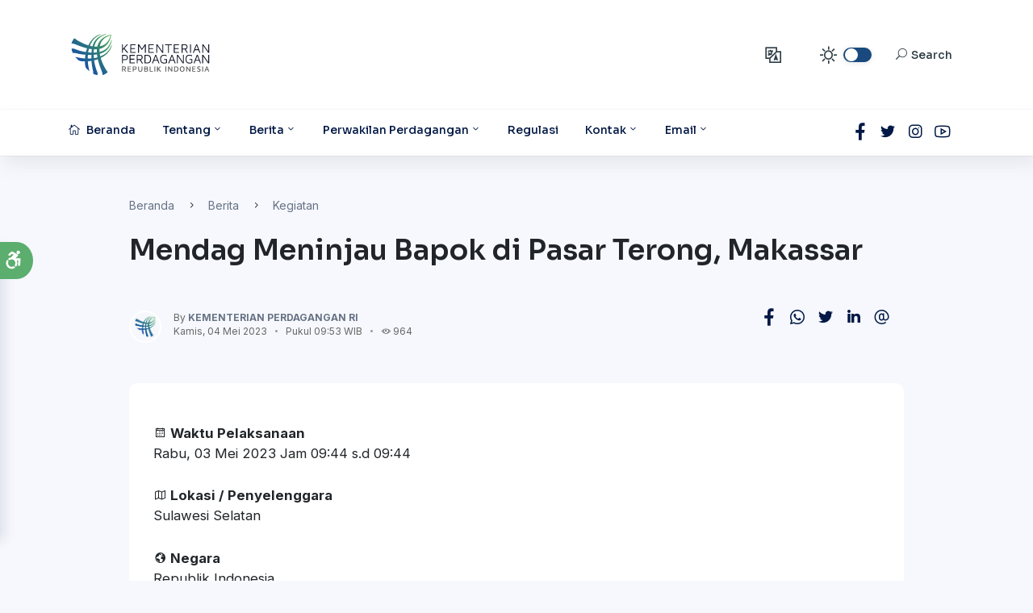

--- FILE ---
content_type: text/html; charset=UTF-8
request_url: https://www.kemendag.go.id/berita/kegiatan/mendag-meninjau-bapok-di-pasar-terong-makassar
body_size: 50660
content:
<!DOCTYPE html>
<html class="no-js" lang="en">
<head>
    <meta charset="utf-8">
    <meta http-equiv="x-ua-compatible" content="ie=edge">

    <meta name="keywords" content="Kementerian Perdagangan, kemendag, Kementerian, Perdagangan, Indonesia ,mendag, meninjau, bapok, di, pasar, terong, makassar">
    <meta name="author" content="Pusat Data dan Sistem Informasi Kementerian Perdagangan Indonesia">

    <link rel="canonical" href="https://www.kemendag.go.id/berita/kegiatan/mendag-meninjau-bapok-di-pasar-terong-makassar">

    <meta name="robots" content="index,follow,max-image-preview:large">
    <meta name="csrf-token" content="N373Qmd0yEFcWwg0FwEcS4WHCDLofM3KWQy8ilvQ">

    <meta name="description" content="Mendag Meninjau Bapok di Pasar Terong, Makassar">

    <meta name="viewport" content="width=device-width, initial-scale=1">

    <meta property="og:title" content="Mendag Meninjau Bapok di Pasar Terong, Makassar | Kementerian Perdagangan Republik Indonesia">
    <meta property="og:image" content="https://www.kemendag.go.id/assets/imgs/part/about.png">
    <meta property="og:description" content="Mendag Meninjau Bapok di Pasar Terong, Makassar">
    <meta property="og:type" content="website">
    <meta property="og:url" content="https://www.kemendag.go.id/berita/kegiatan/mendag-meninjau-bapok-di-pasar-terong-makassar">

    <meta name="google-site-verification" content="vdxQZ3RlrgCVv1In9k66HH7lhRrPPw6Aq0jAJQCXrcg">

    <title>Mendag Meninjau Bapok di Pasar Terong, Makassar | Kementerian Perdagangan Republik Indonesia</title>

    <link rel="shortcut icon" href="https://www.kemendag.go.id/assets/imgs/favicon.png">

    <script type="application/ld+json">
    {
      "@context": "https://schema.org",
      "@type": "GovernmentOrganization",
      "name": "Kementerian Perdagangan Republik Indonesia",
      "url": "https://www.kemendag.go.id",
      "logo": "https://www.kemendag.go.id/assets/imgs/favicon.png"
    }
    </script>

    <script src="https://www.kemendag.go.id/assets/js/vendor/jquery-3.6.0.min.js"></script>

    <link rel="stylesheet" href="https://www.kemendag.go.id/assets/css/style.css">
    <link rel="stylesheet" href="https://www.kemendag.go.id/assets/css/widgets.css">
    <link rel="stylesheet" href="https://www.kemendag.go.id/assets/css/responsive.css">
    <link rel="stylesheet" href="https://www.kemendag.go.id/assets/dark/dark-mode.css">

    <link rel="stylesheet" href="https://cdnjs.cloudflare.com/ajax/libs/fancybox/3.5.7/jquery.fancybox.min.css">
    <link rel="stylesheet" href="https://maxst.icons8.com/vue-static/landings/line-awesome/line-awesome/1.3.0/css/line-awesome.min.css">
    <link rel="stylesheet" href="https://cdn.plyr.io/3.6.12/plyr.css">
    <link href="https://fastly.jsdelivr.net/npm/select2@4.1.0-rc.0/dist/css/select2.min.css" rel="stylesheet">

    <script src="https://www.kemendag.go.id/assets/js/vendor/popper.min.js"></script>
    <script src="https://www.kemendag.go.id/assets/js/vendor/bootstrap.min.js"></script>
    <script src="https://fastly.jsdelivr.net/npm/select2@4.1.0-rc.0/dist/js/select2.min.js"></script>

    <link href="https://www.kemendag.go.id/rss.xml" rel="alternate" type="application/rss+xml" title="RSS Feed Kemendag">

    <script async src="https://www.googletagmanager.com/gtag/js?id=UA-17539388-3"></script>
    <script>
        window.dataLayer = window.dataLayer || [];
        function gtag(){dataLayer.push(arguments);}
        gtag('js', new Date());
        gtag('config', 'UA-17539388-3');
    </script>

    </head>
<script>
let urlUtama = 'https://www.kemendag.go.id';
</script>
<body data-theme="light">
    <div class="scroll-progress"></div>
<!-- Start Preloader -->
<!--     <div class="preloader text-center">
        <div class="circle"></div>
    </div> -->
<!--Offcanvas sidebar-->
<aside id="sidebar-wrapper" class="custom-scrollbar offcanvas-sidebar">
    <button class="off-canvas-close"><i class="elegant-icon icon_close"></i></button>
    <div class="sidebar-inner">
        <!--Categories-->
        <div class="sidebar-widget widget_categories mb-50 mt-30">
                                                                                                                                    <a href="https://www.kemendag.go.id"><img lazy="loading" class="logo mb-20" src="https://www.kemendag.go.id/assets/imgs/theme/logo.svg" alt=""></a>
                                                                                            <a href="https://www.kemendag.go.id"><img lazy="loading" class="logo-dark mb-20" src="https://www.kemendag.go.id/assets/imgs/theme/logo-dark.svg" alt=""></a>
                                        <div class="widget-header-2 position-relative">
                <h5 class="mt-5 mb-15"></h5>
            </div>
            <div class="widget_nav_menu">
                <div id="google_translate_element2"><i class="icon-dark text-muted text-lang-mob las la-language"></i></div>
                <ul id="accordion" class="accordion">
                    <li><div class="link"><i class="las la-home"></i><a href=" https://www.kemendag.go.id " target="_self"> <span class="">BERANDA</span></a></div></li>
    <li>
        <div class="link"><i class="las la-info-circle"></i> <span class="">TENTANG</span><i class="las la-angle-down"></i></div>
        <ul class="submenu">
                        <li> <a href=" https://www.kemendag.go.id/tentang/pejabat/dr-budi-santoso-msi " target="_self"><span class="">Profil Menteri</span></a></li>
                        <li> <a href=" https://www.kemendag.go.id/tentang/pejabat/dyah-roro-esti-widya-putri-ba-msc " target="_self"><span class="">Profil Wakil Menteri</span></a></li>
                        <li> <a href=" https://www.kemendag.go.id/tentang/pejabat " target="_self"><span class="">Daftar Pejabat</span></a></li>
                        <li> <a href=" https://www.kemendag.go.id/tentang/tugas-fungsi " target="_self"><span class="">Tugas dan Fungsi</span></a></li>
                        <li> <a href=" https://www.kemendag.go.id/tentang/struktur-organisasi " target="_self"><span class="">Struktur Organisasi</span></a></li>
                        <li> <a href=" https://www.kemendag.go.id/tentang/laporan " target="_self"><span class="">Daftar Dokumen</span></a></li>
                        <li> <a href=" https://www.kemendag.go.id/tentang/makna-logo " target="_self"><span class="">Makna Logo</span></a></li>
                        <li> <a href=" https://www.kemendag.go.id/tentang/kami " target="_self"><span class="">Tentang Kami</span></a></li>
                    </ul>
    </li>
    <li>
        <div class="link"><i class="las la-newspaper"></i> <span class="">BERITA</span><i class="las la-angle-down"></i></div>
        <ul class="submenu">
                        <li> <a href=" https://www.kemendag.go.id/berita/perdagangan " target="_self"><span class="">Perdagangan</span></a></li>
                        <li> <a href=" https://www.kemendag.go.id/berita/siaran-pers " target="_self"><span class="">Siaran Pers</span></a></li>
                        <li> <a href=" https://www.kemendag.go.id/berita/pojok-media " target="_self"><span class="">Pojok Media</span></a></li>
                        <li> <a href=" https://www.kemendag.go.id/berita/foto " target="_self"><span class="">Foto</span></a></li>
                        <li> <a href=" https://www.kemendag.go.id/berita/video " target="_self"><span class="">Video</span></a></li>
                        <li> <a href=" https://www.kemendag.go.id/berita/kegiatan " target="_self"><span class="">Kegiatan</span></a></li>
                        <li> <a href=" https://www.kemendag.go.id/berita/webinar " target="_self"><span class="">Webinar</span></a></li>
                    </ul>
    </li>
    <li>
        <div class="link"><i class="las la-users"></i> <span class="">PERWAKILAN PERDAGANGAN</span><i class="las la-angle-down"></i></div>
        <ul class="submenu">
                        <li> <a href=" https://www.kemendag.go.id/kantor-kemendag " target="_self"><span class="">Lokasi Kantor Kemendag</span></a></li>
                        <li> <a href=" https://www.kemendag.go.id/atase-itpc " target="_self"><span class="">Pejabat Atase Perdagangan dan ITPC</span></a></li>
                        <li> <a href=" https://www.kemendag.go.id/regional-office " target="_self"><span class="">Kantor Dinas Perindustrian dan Perdagangan Tingkat Provinsi</span></a></li>
                    </ul>
    </li>
    <li><div class="link"><i class="las la-gavel"></i><a href=" http://jdih.kemendag.go.id/peraturan " target="_blank"> <span class="">REGULASI</span></a></div></li>
    <li>
        <div class="link"><i class="las la-id-card"></i> <span class="">KONTAK</span><i class="las la-angle-down"></i></div>
        <ul class="submenu">
                        <li> <a href=" https://www.kemendag.go.id/kontak " target="_self"><span class="">Kontak Kami</span></a></li>
                        <li> <a href=" https://www.kemendag.go.id/page/konsultasi-online " target="_self"><span class="">Konsultasi Online</span></a></li>
                    </ul>
    </li>
    <li>
        <div class="link"><i class="las la-mail-bulk"></i> <span class="">EMAIL</span><i class="las la-angle-down"></i></div>
        <ul class="submenu">
                        <li> <a href=" https://mail.kemendag.go.id " target="_self"><span class="">Webmail OWA</span></a></li>
                    </ul>
    </li>
                </ul>
            </div>
        </div>
    </div>
</aside>
<!-- Start Header -->
<header class="main-header header-style-1 font-heading btbordered">
    <div class="header-top">
        <div class="container">
            <div class="row pt-30 pb-30">
                <div class="col-md-3 col-xs-6 col-6">
                                                                                                                                                                                                            <a href="https://www.kemendag.go.id"><img lazy="loading" class="logo top-logo mb-20" src="https://www.kemendag.go.id/assets/imgs/theme/logo.svg" alt=""></a>
                                                                                                                                            <a href="https://www.kemendag.go.id"><img lazy="loading" class="logo-dark top-logo mb-20" src="https://www.kemendag.go.id/assets/imgs/theme/logo-dark.svg" alt=""></a>
                                                            </div>
                <div class="col-md-9 col-xs-6 col-6 text-right header-top-right">
                <i class="icon-dark text-base-primary text-lang las la-language"></i>
                    <div class="lang d-none d-lg-block">
                        <div id="google_translate_element1"></div>
                        <script type="text/javascript">
                            function googleTranslateElementInit() {
                                if ($(window).width() < 760) {
                                    var objgoogle = new google.translate.TranslateElement({
                                        pageLanguage: 'id',
                                        includedLanguages: 'en,id,ar,zh-CN,fr,es',
                                        autoDisplay: false
                                    }, 'google_translate_element2');

                                } else {
                                    var objgoogle = new google.translate.TranslateElement({
                                        pageLanguage: 'id',
                                        includedLanguages: 'en,id,ar,zh-CN,fr,es',
                                        autoDisplay: false
                                    }, 'google_translate_element1');
                                }

                                function formatState(state) {
                                    if (!state.id) {
                                        return state.text;
                                    }
                                    var $state = $(
                                        '<span><img src="https://www.kemendag.go.id/assets/flag/' + state.element.value.toLowerCase() +
                                        '.png" class="img-flag" /> ' + state.text + '</span>'
                                    );
                                    return $state;
                                };

                                var select2 = $("#google_translate_element1 select").select2({
                                    templateSelection: formatState,
                                    templateResult: formatState
                                });

                                var select3 = $("#google_translate_element2 select").select2({
                                    templateSelection: formatState,
                                    templateResult: formatState
                                });

                                var totalchange = 0;
                                select2.on('change', function(e) {
                                    if (totalchange < 1) {
                                        var gObj = $('.goog-te-combo');
                                        var db = gObj.get(0);
                                        totalchange += 1;
                                        fireEvent(db, 'change');
                                        // if(db.value == 'en') {
                                        //     $('.indocoy').hide();
                                        //     $('.englishcoy').show();
                                        // }else{
                                        //     $('.indocoy').show();
                                        //     $('.englishcoy').hide();
                                        // }
                                    } else {
                                        setTimeout(function() {
                                            totalchange = 0;
                                        }, 100)
                                    }

                                });
                                select3.on('change', function(e) {
                                    if (totalchange < 1) {
                                        var gObj = $('.goog-te-combo');
                                        var db = gObj.get(0);
                                        totalchange += 1;
                                        fireEvent(db, 'change');
                                    } else {
                                        setTimeout(function() {
                                            totalchange = 0;
                                        }, 100)
                                    }

                                });
                            }

                            function fireEvent(el, e) {
                                if (document.createEventObject) {
                                    //for IE
                                    var evt = document.createEventObject();
                                    return el.fireEvent('on' + e, evt)
                                } else {
                                    // For other browsers
                                    var evt = document.createEvent("HTMLEvents");
                                    evt.initEvent(e, true, true);
                                    return !el.dispatchEvent(evt);
                                }
                            }
                        </script>
                    </div>
                    <br>
                    <span class="mr-15 text-base-primary">
                        <i class="icon-dark with-light las la-sun"></i>
                        <i class="icon-dark with-dark las la-moon"></i>
                    </span>
                    <div class="form-check form-switch">
                        <label class="switch" for="darkSwitch">
                            <input type="checkbox" class="form-check-input" id="darkSwitch" >
                            <div class="slider round"></div>
                        </label>
                    </div>
                    <button class="search-icon d-md-inline"><span class="mr-15 text-base-primary"><i
                                class="text-base-primary elegant-icon icon_search mr-5"></i>Search</span></button>
                </div>
            </div>
        </div>
    </div>
    <div class="header-sticky">
        <div class="container align-self-center cont-nav position-relative">
            <div class="main-nav d-none d-lg-block float-left header-width">
                <div id="header" style="display: none;">
                    <a href="https://www.kemendag.go.id">
                        <img src=""></a>
                </div>
                                     <script>
                        const logoSmall = "https://www.kemendag.go.id/assets/imgs/theme/small-logo.svg";
                    </script>
                                       <script>
                    $(window).scroll(function() {
                        if ($(this).scrollTop() > 180) {

                            $('#header img').attr('src', logoSmall);
                            $('#header img').attr('style', 'display: block;');
                            $('#header').attr('style', 'display: block;');
                        } else {
                            $('#header img').attr('src', logoSmall);
                            $('#header img').attr('style', 'display: none; width: 0px;');
                            $('#header').attr('style', 'display: none;');
                        }
                    })
                </script>
                <nav>
                    <!--Desktop menu-->
                    <ul class="main-menu d-none d-lg-inline">
                        <li> <a href=" https://www.kemendag.go.id " target="_self"><i class="elegant-icon icon_house_alt mr-5"></i> <span class="">Beranda</span></a> </li>
        

<li class="menu-item-has-children has-mega-menu">
    <a href=" https://www.kemendag.go.id " target="_self"> <span class="">Tentang</span></a>
    <ul class="mega-menu shadow-l">
        <div class="container mx-0 px-0 rounded-10x">
            <div class="row bg-white rounded-10x m-0">
                <div class="col-lg-5 col-xl-4 px-0 d-none d-lg-block rounded-left-10x" style="background: center center url(https://www.kemendag.go.id/public/menu/m6v2NVcg2RgxAfxKFKybcvt4s93CAsTwi4uwrykC.png) no-repeat; background-size: cover;">
                </div>
                <div class="col-lg-7 col-xl-8">
                    <div class="pt-2 megamenu-left">
                        <div class="row">
                            <div class="col-lg-6 mb-4">
                                
                                <ul class="list-unstyled">
                                                                                                                                                <li class="nav-item"><a href=" https://www.kemendag.go.id/tentang/pejabat/dr-budi-santoso-msi " target="_self" class="nav-link pb-0"><i class="las la-user-tie icon-bulet"></i> <span class="geser-menu text-muted">Profil Menteri</span></a></li>
                                                                                                                                                                                                                        <li class="nav-item"><a href=" https://www.kemendag.go.id/tentang/pejabat " target="_self" class="nav-link pb-0"><i class="las la-users icon-bulet"></i> <span class="geser-menu text-muted">Daftar Pejabat</span></a></li>
                                                                                                                                                                                                                        <li class="nav-item"><a href=" https://www.kemendag.go.id/tentang/struktur-organisasi " target="_self" class="nav-link pb-0"><i class="las la-stream icon-bulet"></i> <span class="geser-menu text-muted">Struktur Organisasi</span></a></li>
                                                                                                                                                                                                                        <li class="nav-item"><a href=" https://ppid.kemendag.go.id/ " target="_blank" class="nav-link pb-0"><i class="las la-microphone-alt icon-bulet"></i> <span class="geser-menu text-muted">PPID Kemendag</span></a></li>
                                                                                                                                                                                                                        <li class="nav-item"><a href=" https://www.kemendag.go.id/tentang/laporan " target="_self" class="nav-link pb-0"><i class="las la-scroll icon-bulet"></i> <span class="geser-menu text-muted">Daftar Dokumen</span></a></li>
                                                                                                                                                                                                                    </ul>
                            </div>
                            <div class="col-lg-6 mb-4 rounded-right-10x">
                                <ul class="list-unstyled">
                                                                                                                                                                                                                        <li class="nav-item"><a href=" https://www.kemendag.go.id/tentang/pejabat/dyah-roro-esti-widya-putri-ba-msc " target="_self" class="nav-link pb-0"><i class="las la-user-alt icon-bulet"></i> <span class="geser-menu text-muted">Profil Wakil Menteri</span></a></li>
                                                                                                                                                                                                                        <li class="nav-item"><a href=" https://www.kemendag.go.id/tentang/tugas-fungsi " target="_self" class="nav-link pb-0"><i class="las la-briefcase icon-bulet"></i> <span class="geser-menu text-muted">Tugas dan Fungsi</span></a></li>
                                                                                                                                                                                                                        <li class="nav-item"><a href=" https://www.kemendag.go.id/tentang/makna-logo " target="_self" class="nav-link pb-0"><i class="las la-brush icon-bulet"></i> <span class="geser-menu text-muted">Makna Logo</span></a></li>
                                                                                                                                                                                                                        <li class="nav-item"><a href=" https://www.lapor.go.id/instansi/kementerian-perdagangan " target="_blank" class="nav-link pb-0"><i class="las la-comments  icon-bulet"></i> <span class="geser-menu text-muted">Lapor!</span></a></li>
                                                                                                                                                                                                                        <li class="nav-item"><a href=" https://www.kemendag.go.id/tentang/kami " target="_self" class="nav-link pb-0"><i class="las la-info-circle icon-bulet"></i> <span class="geser-menu text-muted">Tentang Kami</span></a></li>
                                                                                                                                            </ul>
                            </div>
                        </div>
                    </div>
                </div>
            </div>
        </div>
    </ul>
</li>
    

<li class="menu-item-has-children has-mega-menu">
    <a href=" https://www.kemendag.go.id/berita " target="_self"> <span class="">Berita</span></a>
    <ul class="mega-menu shadow-l">
        <div class="container mx-0 px-0 rounded-10x">
            <div class="row bg-white rounded-10x m-0">
                <div class="col-lg-5 col-xl-4 px-0 d-none d-lg-block rounded-left-10x" style="background: center center url(https://www.kemendag.go.id/public/menu/raZbp8hcX9m01B22JSxCnhlSHVgYINZQ5atcT6oM.jpg) no-repeat; background-size: cover;">
                </div>
                <div class="col-lg-7 col-xl-8">
                    <div class="pt-2 megamenu-left">
                        <div class="row">
                            <div class="col-lg-6 mb-4">
                                
                                <ul class="list-unstyled">
                                                                                                                                                <li class="nav-item"><a href=" https://www.kemendag.go.id/berita/perdagangan " target="_self" class="nav-link pb-0"><i class="las la-globe-asia icon-bulet"></i> <span class="geser-menu text-muted">Perdagangan</span></a></li>
                                                                                                                                                                                                                        <li class="nav-item"><a href=" https://www.kemendag.go.id/berita/siaran-pers " target="_self" class="nav-link pb-0"><i class="las la-newspaper icon-bulet"></i> <span class="geser-menu text-muted">Siaran Pers</span></a></li>
                                                                                                                                                                                                                        <li class="nav-item"><a href=" https://www.kemendag.go.id/berita/pojok-media " target="_self" class="nav-link pb-0"><i class="las la-comment icon-bulet"></i> <span class="geser-menu text-muted">Pojok Media</span></a></li>
                                                                                                                                                                                                                        <li class="nav-item"><a href=" https://www.kemendag.go.id/berita/foto " target="_self" class="nav-link pb-0"><i class="las la-image icon-bulet"></i> <span class="geser-menu text-muted">Foto</span></a></li>
                                                                                                                                            </ul>
                            </div>
                            <div class="col-lg-6 mb-4 rounded-right-10x">
                                <ul class="list-unstyled">
                                                                                                                                                                                                                        <li class="nav-item"><a href=" https://www.kemendag.go.id/berita/video " target="_self" class="nav-link pb-0"><i class="las la-play-circle icon-bulet"></i> <span class="geser-menu text-muted">Video</span></a></li>
                                                                                                                                                                                                                        <li class="nav-item"><a href=" https://www.kemendag.go.id/berita/kegiatan " target="_self" class="nav-link pb-0"><i class="las la-calendar-day icon-bulet"></i> <span class="geser-menu text-muted">Kegiatan</span></a></li>
                                                                                                                                                                                                                        <li class="nav-item"><a href=" https://www.kemendag.go.id/berita/webinar " target="_self" class="nav-link pb-0"><i class="las la-network-wired icon-bulet"></i> <span class="geser-menu text-muted">Webinar</span></a></li>
                                                                                                                                                                                                                    </ul>
                            </div>
                        </div>
                    </div>
                </div>
            </div>
        </div>
    </ul>
</li>
    

<li class="menu-item-has-children">
    <a href=" https://www.kemendag.go.id " target="_self"> <span class="">Perwakilan Perdagangan</span></a>
    <ul class="sub-menu text-muted ">
                <li class="nav-item"><a href=" https://www.kemendag.go.id/kantor-kemendag " target="_self"> <span class="geser-menu mr-30">Lokasi Kantor Kemendag</span></a></li>
                <li class="nav-item"><a href=" https://www.kemendag.go.id/atase-itpc " target="_self"> <span class="geser-menu mr-30">Pejabat Atase dan ITPC</span></a></li>
            </ul>
</li>


    

    <li> <a href=" http://jdih.kemendag.go.id/peraturan " target="_blank"> <span class="">Regulasi</span></a> </li>
        

<li class="menu-item-has-children">
    <a href=" https://www.kemendag.go.id/kontak " target="_self"> <span class="">Kontak</span></a>
    <ul class="sub-menu text-muted ">
                <li class="nav-item"><a href=" https://www.kemendag.go.id/kontak " target="_self"> <span class="geser-menu">Kontak Kami</span></a></li>
                <li class="nav-item"><a href=" https://www.kemendag.go.id/page/konsultasi-online " target="_self"> <span class="geser-menu">Konsultasi Online</span></a></li>
            </ul>
</li>


    

<li class="menu-item-has-children">
    <a href=" # " target="_self"> <span class="">Email</span></a>
    <ul class="sub-menu text-muted ">
                <li class="nav-item"><a href=" https://mail.kemendag.go.id " target="_self"> <span class="geser-menu">Webmail OWA</span></a></li>
            </ul>
</li>


    
                        </ul>
                </nav>
            </div>
            <div class="sosmed-sec float-right header-tools">
                <ul class="header-social-network d-inline-block list-inline mr-lg-0 mr-15">
                                            <li class="list-inline-item"><a href="https://id-id.facebook.com/pages/Kementerian-Perdagangan/608925165792115"
                                target="_blank"><i class="lab la-facebook-f"></i></a></li>
                                            <li class="list-inline-item"><a href="https://twitter.com/Kemendag"
                                target="_blank"><i class="lab la-twitter"></i></a></li>
                                            <li class="list-inline-item"><a href="https://www.instagram.com/kemendag/"
                                target="_blank"><i class="lab la-instagram"></i></a></li>
                                            <li class="list-inline-item"><a href="https://www.youtube.com/channel/UCalluXk_8NlP5xxj4cHcMJA"
                                target="_blank"><i class="lab la-youtube"></i></a></li>
                                    </ul>
            </div>
            <div class="float-left header-tools pt-15 mt-5">
                <div class="off-canvas-toggle-cover d-inline-block d-lg-none">
                    <div id="header">
                        <a href="https://www.kemendag.go.id">
                            <img src="" style="width: 0px;">
                        </a>
                    </div>
                    <div class="off-canvas-toggle hidden d-inline-block" id="off-canvas-toggle">
                        <span></span>
                    </div>
                </div>
            </div>
            <div class="clearfix"></div>
        </div>
    </div>
</header>
<!--Start search form-->
<div class="main-search-form">
    <div class="container">
        <div class="pt-50 pb-50">
            <div class="row mb-20 pt-50">
                <div class="col-12 align-self-center main-search-form-cover m-auto">
                    <p class="text-center"><span class="search-text-bg">Search</span></p>
                    <form method="post" action="https://www.kemendag.go.id/search" class="search-header">
                        <input type="hidden" name="_token" value="N373Qmd0yEFcWwg0FwEcS4WHCDLofM3KWQy8ilvQ">                        <div class="input-group w-100">
                            <input type="text" name="search" class="form-control search-bg"
                                placeholder="Masukkan query pencarian...">
                            <div class="input-group-append">
                                <button class="btn btn-search bg-white" type="submit">
                                    <i class="elegant-icon icon_search pos-search"></i>
                                </button>
                            </div>
                        </div>
                    </form>
                </div>
            </div>
            <div class="sidebar-widget widget-about mb-50  wow fadeInUp animated">
                <div class="row mx-5 mt-50">
                    <div class="col-12 col-md-4">
                        <a target="_blank" href="https://ppid.kemendag.go.id/"><img lazy="loading" class="mb-10 border-radius-10"
                                src="https://www.kemendag.go.id/assets/imgs/banner-ppid.svg"
                                alt="Banner PPID Kementerian Perdagangan RI"></a>
                    </div>
                    <div class="col-12 col-md-4">
                        <a target="_blank" href="https://www.lapor.go.id/instansi/kementerian-perdagangan"><img lazy="loading"
                                class="mb-10 border-radius-10" src="https://www.kemendag.go.id/assets/imgs/banner-lapor.svg"
                                alt="Banner Lapor Kementerian Perdagangan RI"></a>
                    </div>
                    <div class="col-12 col-md-4">
                        <a target="_blank" href="https://hero.kemendag.go.id/"><img lazy="loading" class="mb-10 border-radius-10"
                                src="https://www.kemendag.go.id/assets/imgs/banner-hero.svg"
                                alt="HERO Help Center Kementerian Perdagangan RI"></a>
                    </div>
                </div>
            </div>
        </div>
    </div>
</div>
        <!-- Start Main content -->
    <!-- Start Main content -->

    <main class=" pb-30">
        <div class="container single-content">
            <div class="entry-header entry-header-style-1 mb-50 pt-50">
                <div class="breadcrumb mb-4">
                    <a href="https://www.kemendag.go.id" rel="nofollow">Beranda</a>
                    <span></span> <a href="https://www.kemendag.go.id/berita">Berita</a>
                    <span></span> <a href="https://www.kemendag.go.id/berita/kegiatan">Kegiatan</a>
                </div>
                <h1 class="entry-title mb-50 font-weight-700">
                    Mendag Meninjau Bapok di Pasar Terong, Makassar
                </h1>
                <div class="row">
                    <div class="col-md-6">
                        <div class="entry-meta align-items-center meta-2 font-small color-muted">
                            <p class="mb-5">
                                <a class="author-avatar" href="#"><img lazy="loading" class="img-circle"
                                        src="https://www.kemendag.go.id/assets/imgs/icon.png" alt=""></a>
                                By <a href="https://www.kemendag.go.id"><span class="author-name font-weight-bold"> Kementerian
                                        Perdagangan RI</span></a>
                            </p>
                            <span class="mr-10"> Kamis, 04 Mei 2023
                            </span>
                            <span class="has-dot mr-10">Pukul 09:53
                                WIB</span>
                            <span class="has-dot"><i class="las la-eye"></i> 964</span>
                        </div>
                    </div>
                    <div class="col-md-6 text-right d-none d-md-inline">
                        <ul class="header-social-network d-inline-block list-inline mr-15">
                            <li class="list-inline-item"><a title="Share on Facebook" target="_blank"
                                    href="https://facebook.com/sharer/sharer.php?u=https://www.kemendag.go.id/berita/kegiatan/mendag-meninjau-bapok-di-pasar-terong-makassar"><i
                                        class="lab la-facebook-f "></i></a></li>
                            <li class="list-inline-item"><a title="Send on Whatsapp" target="_blank"
                                    href="whatsapp://send?text=https://www.kemendag.go.id/berita/kegiatan/mendag-meninjau-bapok-di-pasar-terong-makassar"><i
                                        class="lab la-whatsapp"></i></a></li>
                            <li class="list-inline-item"><a title="Tweet on Twitter" target="_blank"
                                    href="https://twitter.com/share?url=https://www.kemendag.go.id/berita/kegiatan/mendag-meninjau-bapok-di-pasar-terong-makassar"><i
                                        class="lab la-twitter"></i></a></li>
                            <li class="list-inline-item"><a title="Share on LinkedIn" target="_blank"
                                    href="https://www.linkedin.com/shareArticle?mini=true&url=https://www.kemendag.go.id/berita/kegiatan/mendag-meninjau-bapok-di-pasar-terong-makassar"><i
                                        class="lab la-linkedin-in"></i></a></li>
                            <li class="list-inline-item"><a title="Attach on Email" target="_blank"
                                    href="mailto:?subject=Mendag Meninjau Bapok di Pasar Terong, Makassar&amp;body=https://www.kemendag.go.id/berita/kegiatan/mendag-meninjau-bapok-di-pasar-terong-makassar"><i class="las la-at"></i></a></li>
                        </ul>
                    </div>
                </div>
            </div>
            <!--end single header-->

            <!--figure-->
            <article class="entry-wraper mb-50 card-news shadow-border-detail p-30">
                <div class="mt-20 mb-50 entry-main-content dropcap wow fadeIn animated">
                    <p>
                        <dt><i class="las la-calendar"></i> Waktu Pelaksanaan</dt>
                                                    <dd>Rabu, 03 Mei 2023 Jam
                                09:44 s.d
                                09:44</dd>
                                                <dt><i class="las la-map"></i> Lokasi / Penyelenggara</dt>
                        <dd>Sulawesi Selatan </dd>
                        <dt><i class="las la-globe"></i> Negara</dt>
                        <dd>Republik Indonesia</dd>
                    </p>
                    <div class="widget-header-2 position-relative mb-30">
                        <h5 class="mt-5 mb-30">Deskripsi Kegiatan</h5>
                    </div>
                    <p><p>Mendag Meninjau Bapok di Pasar Terong, Makassar</p></p>
                </div>
                <div class="mt-20 clearfix wow fadeIn animated">
                    <ul class="header-social-network d-inline-block list-inline float-md-right mt-md-0 mt-4">
                        <li class="list-inline-item text-muted"><span>Share </span></li>
                        <li class="list-inline-item"><a title="Share on Facebook" target="_blank"
                                href="https://facebook.com/sharer/sharer.php?u=Mendag Meninjau Bapok di Pasar Terong, Makassar&amp;body=https://www.kemendag.go.id/berita/kegiatan/mendag-meninjau-bapok-di-pasar-terong-makassar"><i
                                    class="lab la-facebook-f "></i></a></li>
                        <li class="list-inline-item"><a title="Send on Whatsapp" target="_blank"
                                href="whatsapp://send?text=Mendag Meninjau Bapok di Pasar Terong, Makassar&amp;body=https://www.kemendag.go.id/berita/kegiatan/mendag-meninjau-bapok-di-pasar-terong-makassar"><i
                                    class="lab la-whatsapp"></i></a></li>
                        <li class="list-inline-item"><a title="Tweet on Twitter" target="_blank"
                                href="https://twitter.com/share?url=Mendag Meninjau Bapok di Pasar Terong, Makassar&amp;body=https://www.kemendag.go.id/berita/kegiatan/mendag-meninjau-bapok-di-pasar-terong-makassar"><i
                                    class="lab la-twitter"></i></a></li>
                        <li class="list-inline-item"><a title="Share on LinkedIn" target="_blank"
                                href="https://www.linkedin.com/shareArticle?mini=true&url=Mendag Meninjau Bapok di Pasar Terong, Makassar&amp;body=https://www.kemendag.go.id/berita/kegiatan/mendag-meninjau-bapok-di-pasar-terong-makassar"><i
                                    class="lab la-linkedin-in"></i></a></li>
                        <li class="list-inline-item"><a title="Attach on Email" target="_blank"
                                href="mailto:?subject=Mendag Meninjau Bapok di Pasar Terong, Makassar}&amp;body=Mendag Meninjau Bapok di Pasar Terong, Makassar&amp;body=https://www.kemendag.go.id/berita/kegiatan/mendag-meninjau-bapok-di-pasar-terong-makassar"><i
                                    class="las la-at"></i></a></li>
                    </ul>
                </div>
            </article>
        </div>
        <!--container-->
    </main>
    <!-- End Main content -->
    <!-- Footer Start-->
    <footer class="pt-30 footer-area">
        <div class="container">
            <div class="pt-10 pb-30 d-flex text-center text-lg-left align-items-center align-items-lg-end justify-content-between flex-column flex-lg-row">
                <div class="sidebar-widget wow fadeInUp animated mt-10 mb-0">
                                                                                                                                                                                                            <a href="https://www.kemendag.go.id"><img lazy="loading" class="logo mb-20" src="https://www.kemendag.go.id/assets/imgs/theme/logo.svg" alt=""></a>
                                                                                                                                            <a href="https://www.kemendag.go.id"><img lazy="loading" class="logo-dark mb-10" src="https://www.kemendag.go.id/assets/imgs/theme/logo-dark.svg" alt=""></a>
                                                                <div class="textwidget">
                        <p>
                            Jl. M. I. Ridwan Rais, No. 5 Daerah Khusus Ibukota<br>
                            Jakarta 10110, Indonesia</p>
                    </div>
                    <ul class="d-inline-block list-inline mr-15 mt-0 font-13 footer-core">
                        <li class="list-inline-item"><a target="_blank" href="tel:0213841961"><i class="las la-phone-volume"></i> Telepon: (021) 3841961/62</a></li>
                        <li class="list-inline-item"><a href="https://www.kemendag.go.id/kontak"><i class="las la-envelope-open-text"></i> Layanan Kontak Kami</a></li>
                    </ul>
                </div>
                <div class="d-flex flex-column align-items-center align-items-lg-end mt-4 mb-0  wow fadeInUp animated">
                                                                                                                    <a href="https://www.kemendag.go.id"><img lazy="loading" class="logo-footer mb-10" src="https://www.kemendag.go.id/assets/imgs/part/ayodagang-dark.svg" alt=""></a>
                                                                                                                                                        <ul class="footer-social-network d-inline-block list-inline mr-15">
                                                    <li class="list-inline-item"><a target="_blank" href="https://id-id.facebook.com/pages/Kementerian-Perdagangan/608925165792115"><i class="lab la-facebook-f"></i></a></li>
                                                    <li class="list-inline-item"><a target="_blank" href="https://twitter.com/Kemendag"><i class="lab la-twitter"></i></a></li>
                                                    <li class="list-inline-item"><a target="_blank" href="https://www.instagram.com/kemendag/"><i class="lab la-instagram"></i></a></li>
                                                    <li class="list-inline-item"><a target="_blank" href="https://www.youtube.com/channel/UCalluXk_8NlP5xxj4cHcMJA"><i class="lab la-youtube"></i></a></li>
                                            </ul>
                    <ul class="d-inline-block list-inline mr-15 mt-30 font-14 footer-core">
                        <li class="list-inline-item"><a href="https://www.kemendag.go.id/sitemap">Peta Situs</a></li>
                        <li class="list-inline-item"><a href="https://www.kemendag.go.id/faq">F.A.Q</a></li>
                        <li class="list-inline-item"><a target="_blank" href="https://www.lapor.go.id/instansi/kementerian-perdagangan">Lapor!</a></li>
                        <li class="list-inline-item"><a href="https://www.kemendag.go.id/tentang/kami">Tentang kami</a></li>
                    </ul>
                </div>
            </div>
        </div>
        <div class="footer-copy-right pt-20 mt-20 wow fadeInUp animated">
            <div class="container">
                <p class="float-md-left font-small font-white">© Hak Cipta 2026 <a class="font-weight-bold font-white" href="https://www.instagram.com/pdsi.kemendag/?hl=en">Pusat Data dan Sistem Informasi</a> Kementerian Perdagangan Republik Indonesia</p>
            </div>
        </div>
    </footer>
    <!-- End Footer -->
    <div class="dark-mark"></div>
    <!-- Vendor JS-->
    <script src="https://www.kemendag.go.id/assets/dark/dark-mode-switch.min.js"></script>
    <script src="https://www.kemendag.go.id/assets/js/vendor/modernizr-3.6.0.min.js"></script>
    <script src="https://www.kemendag.go.id/assets/js/vendor/jquery.slicknav.js"></script>
    <script src="https://www.kemendag.go.id/assets/js/vendor/slick.min.js"></script>
    <script src="https://www.kemendag.go.id/assets/js/vendor/wow.min.js"></script>
    <script src="https://www.kemendag.go.id/assets/js/vendor/jquery.ticker.js"></script>
    <script src="https://www.kemendag.go.id/assets/js/vendor/jquery.vticker-min.js"></script>
    <script src="https://www.kemendag.go.id/assets/js/vendor/jquery.scrollUp.min.js"></script>
    <script src="https://www.kemendag.go.id/assets/js/vendor/jquery.nice-select.min.js"></script>
    <script src="https://www.kemendag.go.id/assets/js/vendor/jquery.magnific-popup.js"></script>
    <script src="https://www.kemendag.go.id/assets/js/vendor/jquery.sticky.js"></script>
    <script src="https://www.kemendag.go.id/assets/js/vendor/perfect-scrollbar.js"></script>
    <script src="https://www.kemendag.go.id/assets/js/vendor/waypoints.min.js"></script>
    <script src="https://www.kemendag.go.id/assets/js/vendor/jquery.theia.sticky.js"></script>
    <!-- Kemendag JS -->
    <script src="https://www.kemendag.go.id/assets/js/front-main.js"></script>
    <script type="text/javascript" src="//translate.google.com/translate_a/element.js?cb=googleTranslateElementInit"></script>
    <script src="https://cdnjs.cloudflare.com/ajax/libs/fancybox/3.5.7/jquery.fancybox.min.js"></script>
    <script src="https://cdn.plyr.io/3.6.12/plyr.js"></script>
    <!-- Accessibility -->
    <link rel='stylesheet' type='text/css' property='stylesheet' href='https://www.kemendag.go.id/assets/aksesbilitas/style.css'>
    <script type='text/javascript' src='https://www.kemendag.go.id/assets/aksesbilitas/script.js'></script>
    <script type="text/javascript">jQuery.noConflict(true);</script>
    <script type="text/javascript">
    var accessibility = new AccessibilityForAll({"locale":"id","features":{"monochrome":true,"darkContrast":true,"brightContrast":true,"decreaseFontSize":true,"increaseFontSize":true,"fontFamily":true,"cursorBw":true,"cursorBb":true,"zoom":true,"highlightLinks":true,"highlightTitles":true,"altDescription":true,"disableTransitions":false},"translates":{"accessibility-menu":"Aksesibilitas","monochrome":"Konversi Abu-abu","dark-contrast":"Warna \/ Klise","bright-contrast":"Penerangan","decrease-font-size":"Perkecil Teks","increase-font-size":"Perbesar Teks","font-family":"Pertegas Teks","cursor-bw":"Cursor Putih","cursor-bb":"Cursor Hitam","zoom":"Zoom Area","highlight-links":"Highlight Links","highlight-titles":"Highlight Judul","alt-description":"Cek Deskripsi Image","reset":"Mengatur Ulang","disable-transitions":"Nonaktif Transisi","quick-navigation":"Enable keyboard navigation menu","info-enable-quick-navigation":"You can always press (:a) To get back to quick navigation","press-to-open-menu":"Press (:a) To open Accessibility Menu","press-to-enable-quick-navigation":"Press (:a) To enable keyboard navigation menu"},"quickNavigation":{"enable":false,"items":[{"$el":"#wrapper","title":"Main"},{"$el":".links","title":"Links"}]}});
    </script>
    <script>
        // Fancybox Configuration
        $('[data-fancybox="gallery"]').fancybox({
            buttons: [
                "slideShow", "thumbs", "zoom", "fullScreen", "share", "close"
            ],
            loop: false,
            protect: false
        });
        try {
            const players = Plyr.setup('.playerkemendaghome',{
                clickToPlay: 'true'
            });
            if($('.playerkemendag').length > 0){
                const player = new Plyr('.playerkemendag');
                players.forEach(function(p){
                        p.on('play', event => {
                            const instance = event.detail.plyr;
                            console.log('Stop others players');
                            players.forEach(function(p){ if(p != instance) p.stop()});
                        })
                    });
            }
        } catch (error) {
        }
    </script>
    <!-- Chatbot -->
    <script>
        $(function() {
            $('.js-chat').on('click', function() {
                $(this).toggleClass('isOpen');
            });
        })
    </script>
    <script src="https://www.google.com/recaptcha/api.js"></script>
</body>
</html>


--- FILE ---
content_type: text/css
request_url: https://www.kemendag.go.id/assets/css/style.css
body_size: 102389
content:
/***
License: GNU General Public License v2 or later
License URI: http://www.gnu.org/licenses/gpl-2.0.html
==============================
PUSAT DATA DAN SISTEM INFORMASI MINISTRY OF TRADE PRESENTS
WEB KEMENDAG 2022 REBORN

***/
/* Import third party CSS library */

@import url(vendor/bootstrap.min.css);
@import url(vendor/owl.carousel.min.css);
@import url(vendor/ticker-style.css);
@import url(vendor/elegant-icons.css);
@import url(vendor/slick.css);
@import url(vendor/slicknav.css);
@import url(vendor/animate.min.css);
@import url(vendor/nice-select.css);
@import url(vendor/perfect-scrollbar.css);

@import url('https://fonts.googleapis.com/css2?family=Inter:wght@100;200;300;400;500;600;700;800;900&family=Sora:wght@100;200;300;400;500;600;700;800&display=swap');

/* Palette Warna Kemendag UI 2022*/
:root {
    --color-mode: "light";
    --color-primary: #00439c;
    --color-secondary: #6f51f5;
    --color-success: #16a75c;
    --color-danger: #ff1c3e;
    --color-warning: #ff9f1c;
    --color-info: #00bbff;
    --color-primary-hover: #3568ff;
    --color-secondary-hover: #916efe;
    --color-success-hover: #6fda42;
    --color-danger-hover: #ff3358;
    --color-warning-hover: #ffae33;
    --color-info-hover: #33c9ff;
    --color-light: #F2F2F2;
    --color-light-2: #e9ffe0;
    --color-grey: #f6f7f9;
    --color-core: #001845;
    --color-core-hover: #0e2d66;
    --color-dark: #212121;
    --color-muted: #687385;
    --color-white: #ffffff;
    --color-special: #f7f8fc;
    --primary-border-color: #9b9b9b;
    --secondary-border-color: #f0f8ff;
    --mutted-border-color: #eaecee;
    --bg-border-color: #f6f8fd;
    --button-shadow-color-normal: hsla(0, 0%, 42.4%, 0.2);
    --button-shadow-color-hover: hsla(0, 0%, 42.4%, 0.3);
    --gradient-primary: #0f3965;
    --gradient-primary1: #0f3965;
    --gradient-blue: #19497d;
    --base-color-white: white;
    --base-color-primary-dark: #2D3B43;
    --base-color-primary: #187BB9;
    --base-color-secondary: #37964C;
    --base-color-tertiary: #81CEBA;
    --base-color-base: #2B3232;
    --base-color-alpha: #2d3b43;
    --base-color-base-light: #5A6666;
    --base-color-base-light-30: #ced1d1;
    --base-color-base-light-60: #9ca3a3;
    --base-color-gray: #9B9E9C;
    --base-color-gray-80: #ebeceb;
    --base-color-gray-light: #E3E3E3;
    --base-color-gray-light-30: #f7f7f7;
    --base-color-gray-light-60: #eeeeee;
    --base-color-gray-light-80: #e9e9e9;
    --base-color-gray-light-90: #e6e6e6;
    --base-color-gray-lighter: #DADADA;
    --base-color-gray-lightest: #E8F2F8;
    --base-color-gray-add: #fbfbfb;
    --base-color-body: white;
    --base-color-success: #00C48C;
    --base-color-info: #0084F4;
    --base-color-warning: #F5C800;
    --base-color-danger: #F16161;
    --base-color-sns-fb: #4167b1;
    --base-color-sns-wa: #25D366;
    --base-color-sns-tw: #55ACEE;
    --base-color-white-rgb: 255, 255, 255;
    --base-color-primary-dark-rgb: 45, 59, 67;
    --base-color-primary-rgb: 24, 123, 185;
    --base-color-secondary-rgb: 55, 150, 76;
    --base-color-tertiary-rgb: 129, 206, 186;
    --base-color-base-rgb: 43, 50, 50;
    --base-color-base-light-rgb: 90, 102, 102;
    --base-color-base-light-30-rgb: 206, 209, 209;
    --base-color-base-light-60-rgb: 156, 163, 163;
    --base-color-gray-rgb: 155, 158, 156;
    --base-color-gray-80-rgb: 235, 236, 235;
    --base-color-gray-light-rgb: 227, 227, 227;
    --base-color-gray-light-30-rgb: 247, 247, 247;
    --base-color-gray-light-60-rgb: 238, 238, 238;
    --base-color-gray-light-80-rgb: 233, 233, 233;
    --base-color-gray-light-90-rgb: 230, 230, 230;
    --base-color-gray-lighter-rgb: 218, 218, 218;
    --base-color-gray-lightest-rgb: 232, 242, 248;
    --base-color-gray-add-rgb: 251, 251, 251;
    --base-color-body-rgb: 255, 255, 255;
    --base-color-success-rgb: 0, 196, 140;
    --base-color-info-rgb: 0, 132, 244;
    --base-color-warning-rgb: 245, 200, 0;
    --base-color-danger-rgb: 241, 97, 97;
    --base-color-sns-fb-rgb: 65, 103, 177;
    --base-color-sns-wa-rgb: 37, 211, 102;
    --base-color-sns-tw-rgb: 85, 172, 238;
    --base-color-white-rgb: 255, 255, 255;
    --base-color-black-rgb: 0, 0, 0;
    --base-color-body-color-rgb: 43, 50, 50;
    --base-color-body-bg-rgb: 255, 255, 255;
    --base-font-sans-serif: "Sora", sans-serif;
    --base-font-monospace: SFMono-Regular, Menlo, Monaco, Consolas, "Liberation Mono", "Courier New", monospace;
    --base-color-gradient: linear-gradient(180deg, rgba(255, 255, 255, 0.15), rgba(255, 255, 255, 0));
    --base-color-body-font-family: var(--base-font-sans-serif);
    --base-body-font-size: 1rem;
    --base-body-font-weight: 400;
    --base-body-line-height: 1.5;
    --base-color-body-color: #2B3232;
    --base-color-body-bg: white;
    --spacing-s: 8px;
    --spacing-m: 16px;
    --spacing-l: 24px;
    --spacing-xl: 32px;
    --spacing-xxl: 64px;
    --text-light: rgba(255,255,255,0.6);
    --text-lighter: rgba(255,255,255,0.9);
    --width-container: 1200px;
}

/*Bootstrap color customize*/

.text-primary {
    color: var(--color-primary) !important;
}

.text-base-primary {
    color: var(--base-color-primary-dark) !important;
}

.text-secondary {
    color: var(--color-secondary) !important;
}

.text-success {
    color: var(--color-success) !important;
}

.text-danger {
    color: var(--color-danger) !important;
}

.text-home {
    font-size: 1.55rem;
}

.text-warning {
    color: var(--color-warning) !important;
}

.text-info {
    color: var(--color-primary) !important;
}

.text-light {
    color: var(--color-light) !important;
}

.text-dark {
    color: var(--color-dark) !important;
}

.text-secondaryku {
    color: var(--color-core) !important;
}

.text-muted,
.text-muted a {
    color: var(--color-muted) !important;
}

.text-white {
    color: var(--color-white) !important;
}

.text-lang-mob {
    position: relative !important;
    top: -5px !important;
    left: 5px !important;
}

@media only screen and (max-width: 992px) {
    .text-lang {
        display: none !important;
    }
}

.bg-primary {
    background: var(--color-primary) !important;
}

.bg-gradient-primary {
    background: var(--gradient-primary1) !important;
}

.bg-gradient-blue {
    background: var(--gradient-blue) !important;
}

.bg-dark {
    background: var(--color-dark) !important;
}

.bg-core {
    background-color: var(--color-core) !important;
}

.bg-secondary {
    background-color: var(--color-secondary) !important;
}

.bg-success {
    background-color: var(--color-success) !important;
}

.bg-danger {
    background-color: var(--color-danger) !important;
}

.bg-warning {
    background-color: var(--color-warning) !important;
}

.bg-info {
    background-color: var(--color-info) !important;
}

.bg-light {
    background-color: var(--color-light) !important;
}

.bg-grey {
    background-color: var(--color-grey) !important;
}

.bg-core {
    background-color: var(--color-core) !important;
}

.bg-dark {
    background-color: var(--color-dark) !important;
}

.bg-white {
    background-color: var(--color-white) !important;
}

.bg-special {
    background-color: var(--color-special) !important;
}

.btn-primary {
    background-color: var(--color-primary);
    border-color: var(--color-primary);
}

.btn-secondary {
    background-color: var(--color-secondary);
    border-color: var(--color-secondary);
}

.btn-success {
    background-color: var(--color-success);
    border-color: var(--color-success);
}

.btn-danger {
    background-color: var(--color-danger);
    border-color: var(--color-danger);
}

.btn-warning {
    background-color: var(--color-warning);
    border-color: var(--color-warning);
}

.btn-info {
    background-color: var(--color-info);
    border-color: var(--color-info);
}

.form-control:focus {
    outline: none;
    border-color: var(--mutted-border-color);
}

a.bg-primary:focus,
a.bg-primary:hover,
button.bg-primary:focus,
button.bg-primary:hover {
    background-color: var(--color-primary-hover) !important;
}

.border-radius-3 {
    border-radius: 3px;
}

.border-radius-5 {
    border-radius: 5px;
}

.border-radius-10 {
    border-radius: 10px;
}

/* GENERAL */

body {
    font-family: "Inter", sans-serif;
    font-weight: normal;
    font-style: normal;
    font-size: 14px;
    top: unset !important;
    background-color: #f6f8fd;
}

h1,
h2,
h3,
h4,
h5,
h6,
.btn {
    font-style: normal;
    font-weight: 600;
    text-transform: none;
    font-family: "Inter", sans-serif;
}

.entry-title,
.post-title {
    font-style: normal;
    font-weight: 600;
    text-transform: none;
    font-family: "Sora", sans-serif;
}

.font-heading {
    font-style: normal;
    font-weight: 600;
    text-transform: none;
    font-family: "Sora", sans-serif;
}

p {
    margin-bottom: 1.2em;
    font-weight: 400;
}

.img {
    max-width: 100%;
    -webkit-transition: all 0.2s ease-out 0s;
    -moz-transition: all 0.2s ease-out 0s;
    -ms-transition: all 0.2s ease-out 0s;
    -o-transition: all 0.2s ease-out 0s;
    transition: all 0.2s ease-out 0s;
}

.img-circle {
    border-radius: 50%;
}

.overflow-hidden {
    overflow: hidden;
}

.clear {
    clear: both;
}

.logo {
    width: 180px;
    display: inline-block;
}

.top-logo {
    top: 10px;
    position: relative;
}

.logo-dark {
    width: 180px;
    display: none;
}

.logo-footer {
    width: 180px;
}

a,
.button {
    -webkit-transition: all 0.2s ease-out 0s;
    -moz-transition: all 0.2s ease-out 0s;
    -ms-transition: all 0.2s ease-out 0s;
    -o-transition: all 0.2s ease-out 0s;
    transition: all 0.2s ease-out 0s;
}

*:focus {
    text-decoration: none;
    outline: none;
}

a {
    color: var(--color-muted);
}

a:hover {
    color: var(--color-primary);
}

a:focus,
a:hover,
.portfolio-cat a:hover,
.footer -menu li a:hover {
    text-decoration: none;
}

.transition-02s,
.transition-02s:hover {
    -webkit-transition: all 0.2s ease-out 0s;
    -moz-transition: all 0.2s ease-out 0s;
    -ms-transition: all 0.2s ease-out 0s;
    -o-transition: all 0.2s ease-out 0s;
    transition: all 0.2s ease-out 0s;
}

*:focus,
select:focus,
.custom-select:focus,
button:focus,
textarea:focus,
textarea.form-control:focus,
input.form-control:focus,
input[type="text"]:focus,
input[type="password"]:focus,
input[type="email"]:focus,
input[type="number"]:focus,
[type="text"].form-control:focus,
[type="password"].form-control:focus,
[type="email"].form-control:focus,
[type="tel"].form-control:focus,
[contenteditable].form-control:focus {
    outline: none !important;
    box-shadow: none;
}

input:focus::-moz-placeholder {
    opacity: 0;
    -webkit-transition: 0.4s;
    -o-transition: 0.4s;
    transition: 0.4s;
}

h1 a,
h2 a,
h3 a,
h4 a,
h5 a,
h6 a {
    color: inherit;
}

ul {
    margin: 0px;
    padding: 0px;
}

li {
    list-style: none;
}

hr {
    border-bottom: 1px solid #eceff8;
    border-top: 0 none;
    margin: 30px 0;
    padding: 0;
}

img,
image,
video {
    max-width: 100%;
}

ul {
    padding: 0;
    margin: 0;
}

figure {
    position: relative;
}

::placeholder {
    color: #838383;
}

.section-padding {
    padding-top: 120px;
    padding-bottom: 120px;
}

.h3,
h3 {
    font-size: 1.5rem;
}

.h5,
h5 {
    font-size: 1rem;
}

.fit-object-cover {
    object-fit: cover;
    max-height: 60px;
}

.rounded {
    border-radius: 16px !important;
}

.rounded-10x {
    border-radius: 10px !important;
}

.rounded-right-10x {
    border-top-right-radius: 10px !important;
    border-bottom-right-radius: 10px !important;
}

.rounded-left-10x {
    border-top-left-radius: 10px !important;
    border-bottom-left-radius: 10px !important;
}

.geser-menu {
    position: relative;
    top: -7px;
    font-size: 12px;
}

.font-x-small {
    font-size: 10px;
}

.font-small {
    font-size: 12px;
}

.font-tanggung {
    font-size: 13.5px;
}

@media only screen and (max-width: 600px) {
    .font-tanggung {
        font-size: 12px;
    }
}

@media only screen and (max-width: 982px) {
    .anon-none {
        display: none;
    }
}

.font-medium {
    font-size: 14px !important;
}

.font-endutan {
    font-size: 15px !important;
}

.font-large {
    font-size: 17px !important;
}

.font-weight-500 {
    font-weight: 500;
}

.font-weight-bold {
    font-weight: 600;
}

.font-weight-ultra {
    font-weight: 900;
}

.has-top-border,
.separator {
    border-top: 1px solid rgb(225, 225, 255);
}

.btn {
    font-weight: 600;
}

.btn.focus,
.btn:focus {
    outline: 0;
    box-shadow: none;
}

.shadow-l {
    box-shadow: 0 8px 8px 0 rgba(0, 0, 0, 0.32), 0 8px 16px -16px rgba(0, 0, 0, 0.32);
}

#scrollUp {
    right: 52px;
    bottom: 30px;
}

.img-link {
    display: block;
    width: 100%;
    height: 100%;
    position: absolute;
    z-index: 1;
}

.font-weight-900 {
    font-weight: 900;
}

.has-border {
    border: 1px solid var(--mutted-border-color);
}

/*Color*/

.primary-color,
a.active,
sup {
    color: #000c2d;
}

.excerpt {
    color: rgb(105, 105, 105);
}

/*Background*/

.boxed-btn:hover {
    background-image: linear-gradient(to right,
            var(--color-primary),
            var(--color-success));
}

.primary-bg {
    background-color: var(--color-white);
}

/*sticky*/

.sticky-bar {
    left: 0;
    margin: auto;
    position: fixed;
    top: 0;
    width: 100%;
    -webkit-box-shadow: 0px 0px 40px 0px rgba(0, 0, 0, 0.05);
    box-shadow: 0px 0px 40px 0px rgba(0, 0, 0, 0.05);
    z-index: 1008;
    -webkit-animation: 300ms ease-in-out 0s normal none 1 running fadeInDown;
    animation: 300ms ease-in-out 0s normal none 1 running fadeInDown;
    -webkit-box-shadow: 0px 0px 40px 0px rgba(0, 0, 0, 0.05);
    background: #fff;
    height: 70px;
    padding-top: 10px;
}

.sticky-bar .divider-2 {
    display: none;
}

.preloader {
    position: fixed;
    top: 0;
    display: flex;
    align-items: center;
    justify-content: center;
    width: 100%;
    height: 100vh;
    background-color: var(--color-white);
    z-index: 999999;
    -webkit-transition: 0.6s;
    -o-transition: 0.6s;
    transition: 0.6s;
}

.circle {
    margin: 40px auto;
    position: relative;
    width: 12px;
    height: 12px;
    background-color: var(--color-secondary);
    box-shadow: -20px 0px 0px var(--color-secondary);
    border-radius: 50%;
    -webkit-animation: circle_classic 1s ease-in-out infinite alternate;
    -moz-animation: circle_classic 1s ease-in-out infinite alternate;
    animation: circle_classic 1s ease-in-out infinite alternate;
}

@-webkit-keyframes circle_classic {
    0% {
        opacity: 0.1;
        -webkit-transform: rotate(0deg) scale(0.5);
    }

    100% {
        opacity: 1;
        -webkit-transform: rotate(360deg) scale(1.2);
    }
}

@-moz-keyframes circle_classic {
    0% {
        opacity: 0.1;
        -moz-transform: rotate(0deg) scale(0.5);
    }

    100% {
        opacity: 1;
        -moz-transform: rotate(360deg) scale(1.2);
    }
}

@keyframes circle_classic {
    0% {
        opacity: 0.1;
        transform: rotate(0deg) scale(0.5);
    }

    100% {
        opacity: 1;
        transform: rotate(360deg) scale(1.2);
    }
}


.hide {
    opacity: 0;
    transition-delay: 0.5s;
}

.text-limit-2-row {
    overflow: hidden !important;
    display: -webkit-box !important;
    -webkit-line-clamp: 2 !important;
    -webkit-box-orient: vertical;
}

.text-limit-3-row {
    overflow: hidden !important;
    display: -webkit-box !important;
    -webkit-line-clamp: 3 !important;
    -webkit-box-orient: vertical;
}

.scroll-progress {
    height: 3px;
    width: 0px;
    z-index: 9999999;
    position: fixed;
    top: 0;
    background: linear-gradient(90deg,
            var(--color-core) 0%,
            var(--color-primary) 35%,
            var(--color-success) 100%);
}

.dropdown-menu-language {
    min-width: 100px !important;
    box-shadow: 0px 40px 40px 0px rgba(0, 0, 0, 0.05);
    -moz-box-shadow: 0px 40px 40px 0px rgba(0, 0, 0, 0.05);
    -webkit-box-shadow: 0px 40px 40px 0px rgba(0, 0, 0, 0.05);
    -o-box-shadow: 0px 40px 40px 0px rgba(0, 0, 0, 0.05);
    -ms-box-shadow: 0px 40px 40px 0px rgba(0, 0, 0, 0.05);
    padding: 10px;
}

.dropdown-menu-language li {
    padding: 3px 0;
}

/*cursor*/

#off-canvas-toggle,
.user-account,
.subscribe,
.search-close,
button.slick-arrow,
.off-canvas-close,
.search-button,
button.search-icon,
.single-more-articles-close,
.search-btn {
    cursor: -webkit-grab;
    cursor: grab;
}

/*Header*/

h1.logo {
    font-weight: 600;
    font-size: 30px;
    line-height: 1;
    margin: 0;
}

.divider-2 {
    width: 100%;
    border-bottom: 3px double #000;
}

.line-dots {
    width: 100%;
    border-bottom: dotted 1px #222;
    height: 1px;
    display: block;
    position: relative;
}

.line-dots::before {
    content: "";
    height: 1px;
    width: 100%;
    border-bottom: dotted 1px #222;
    position: absolute;
    top: -2px;
    left: 0;
}

.line-dots::after {
    content: "";
    height: 1px;
    width: 100%;
    border-bottom: dotted 1px #222;
    position: absolute;
    top: 2px;
    left: 0;
}

button.search-icon {
    border: none;
    background: none;
    padding: 0;
    font-weight: 500;
    line-height: 1;
}

.header-social-network {
    line-height: 1;
}

.header-social-network .list-inline-item a {
    width: 24px;
    display: block;
    height: 24px;
    border-radius: 30px;
    line-height: 24px;
    text-align: center;
    font-size: 24px;
    font-weight: 400;
    color: var(--color-core);
}

.header-social-network .list-inline-item:not(:last-child) {
    margin-right: 7px;
}

.footer-social-network {
    line-height: 1;
}

.footer-social-network .list-inline-item a {
    background: var(--gradient-blue);
    width: 38px;
    display: block;
    height: 38px;
    border-radius: 30px;
    line-height: 38px;
    text-align: center;
    font-size: 24px;
    color: var(--color-white) !important;
}

.footer-social-network .list-inline-item:not(:last-child) {
    margin-right: 7px;
}

/*Offcanvas Sidebar*/

#off-canvas-toggle span,
#off-canvas-toggle span::before,
#off-canvas-toggle span::after {
    background: var(--color-muted);
    display: inherit;
    height: 2px;
    position: relative;
    width: 15px;
}

#off-canvas-toggle span::before,
#off-canvas-toggle span::after {
    content: "";
    left: 0;
    position: absolute;
    right: 0;
}

#off-canvas-toggle span::before {
    top: -10px;
    width: 20px;
}

#off-canvas-toggle span::after {
    top: -5px;
    width: 20px;
}

#off-canvas-toggle p {
    display: inline;
    font-size: 12px;
    margin: 0 0 0 5px;
}

.off-canvas-close {
    background: none;
    border: 0;
    width: 30px;
    height: 30px;
    position: absolute;
    right: 32px !important;
    top: 25px !important;
    color: var(--base-color-primary-dark) !important;
}

.off-canvas-close i {
    font-size: 28px;
    position: absolute;
    right: 5px !important;
    top: 5px !important;
}

.off-canvas-toggle-cover {
    text-align: right;
    top: -3px;
    position: relative;
}

#sidebar-wrapper {
    background: var(--color-white);
    height: 100%;
    left: 0;
    overflow-y: auto;
    overflow-x: hidden;
    position: fixed;
    width: 0;
    z-index: 1009;
    -webkit-transition: all 0.2s ease;
    -moz-transition: all 0.2s ease;
    -o-transition: all 0.2s ease;
    transition: all 0.2s ease;
    top: 0;
    box-shadow: 0 0px 15px rgba(0, 0, 0, 0.15);
}

#sidebar-wrapper.position-right {
    right: 0;
    left: unset;
}

.canvas-opened #sidebar-wrapper {
    width: 350px;
    -webkit-transition: all 0.2s ease;
    -moz-transition: all 0.2s ease;
    -o-transition: all 0.2s ease;
    transition: all 0.2s ease;
}

.canvas-opened #off-canvas-toggle span {
    background: none;
}

.canvas-opened #off-canvas-toggle span::after {
    top: -4px;
    width: 20px;
    transform: rotate(-45deg);
}

.canvas-opened #off-canvas-toggle span::before {
    top: -4px;
    width: 20px;
    transform: rotate(45deg);
}

.sidebar-inner {
    padding: 30px;
    display: table;
    height: 100%;
    -ms-overflow-style: none;
    /* Internet Explorer 10+ */
    scrollbar-width: none;
    /* Firefox */
}

.sidebar-inner::-webkit-scrollbar {
    display: none;
    /* Safari and Chrome */
}

.hero-banner {
    width: 160px;
    right: 1px;
    position: relative;
    top: -70px;
    display: block;
    left: 0px;
    margin-left: auto;
    display: block;
    padding-top: 2px;
}

@media only screen and (max-width: 600px) {
    .hero-banner {
        width: 130px;
        padding-top: 10px;
    }
}

.dark-mark {
    opacity: 0;
    visibility: hidden;
    position: fixed;
    top: 0;
    left: 0;
    z-index: 1003;
    width: 100%;
    height: 100%;
    background-color: rgba(0, 0, 0, 0.55);
    -webkit-user-select: none;
    -moz-user-select: none;
    -ms-user-select: none;
    user-select: none;
    -webkit-tap-highlight-color: transparent;
    -webkit-transition: visibility 0s linear 0.3s, opacity 0.3s ease,
        -webkit-transform 0.3s ease;
    /* transition: visibility 0s linear .3s,opacity .3s ease,-webkit-transform .3s ease; */
    /* transition: visibility 0s linear .3s,transform .3s ease,opacity .3s ease; */
    transition: visibility 0s linear 0.3s, transform 0.3s ease,
        opacity 0.3s ease, -webkit-transform 0.3s ease;
}

.canvas-opened .dark-mark {
    opacity: 1;
    visibility: visible;
    -webkit-transition: opacity 0.3s ease, -webkit-transform 0.3s ease;
    transition: opacity 0.3s ease, -webkit-transform 0.3s ease;
    transition: transform 0.3s ease, opacity 0.3s ease;
    transition: transform 0.3s ease, opacity 0.3s ease,
        -webkit-transform 0.3s ease;
}

/*Search form*/

body.open-search-form {
    overflow: hidden;
}

header .search-icon .ti-close,
.open-search-form header .search-icon .ti-search {
    display: none;
}

.open-search-form header .search-icon .ti-close {
    display: inline;
}

.main-search-form {
    transform: scaleY(0);
    height: 0px;
    width: 100%;
}

.open-search-form .main-search-form {
    overflow: hidden;
    transition: transform 0.2s ease-in-out;
    height: 100vh;
    transform: scaleY(1);
    transform-origin: top;
    position: absolute;
    background: #fff;
    z-index: 2;
}

.search-text-bg {
    font-size: 70px;
    text-transform: uppercase;
    opacity: 0.1;
}

.main-search-form-cover {
    max-width: 800px;
}

.search-header {
    font-style: italic;
}

.search-header .form-control {
    border-width: 0;
}

.search-header input[type="text"] {
    font-size: 18px;
}

.search-header .custom-select {
    border: 0;
    border-radius: 0;
    height: 48px;
    background-color: #f5f5f5;
}

.search-header .nice-select {
    -ms-flex-preferred-size: 110px !important;
    flex-basis: 110px !important;
    -webkit-box-flex: 0 !important;
    -ms-flex-positive: 0 !important;
    flex-grow: 0 !important;
    margin-left: 0 !important;
}

.search-header button {
    border-radius: 0;
    padding-left: 15px;
    padding-right: 15px;
}

.input-group-append {
    margin-left: -1px;
}

/*Main header*/

.main-header .main-nav ul li a,
.nav-topbar li a {
    position: relative;
    padding: 15px 0;
    display: block;
    color: var(--color-core);
    font-weight: 500;
    font-family: "Sora", sans-serif;
    font-size: 14px;
}

.main-header .main-nav ul li>a::after {
    content: "";
    width: 0;
    height: 2px;
    position: absolute;
    left: 50%;
    top: -1px;
    opacity: 0.5;
    transform: translateX(-50%);
}

.main-header .main-nav ul li.mega-menu-item a::after,
.main-header .main-nav ul li ul a::after {
    content: none;
}

.main-header .main-nav ul li.current-menu-item>a::after,
.main-header .main-nav ul li:hover a::after {
    width: 50px;
    -webkit-transition: all 0.2s ease-out 0s;
    -moz-transition: all 0.2s ease-out 0s;
    -ms-transition: all 0.2s ease-out 0s;
    -o-transition: all 0.2s ease-out 0s;
    transition: all 0.2s ease-out 0s;
}

.main-header .main-nav ul li.menu-item-has-children>a,
.nav-topbar li.menu-item-has-children>a {
    padding-right: 15px;
}

.main-header .main-nav ul li.menu-item-has-children>a::before,
.nav-topbar li.menu-item-has-children>a::before {
    content: "\33";
    font-family: "ElegantIcons";
    display: inline-block;
    padding-left: 5px;
    position: absolute;
    right: 0;
    font-size: 12.5px;
}

.nav-topbar li.menu-item-has-children>ul>li.menu-item-has-children>a::before {
    content: "\35";
    font-family: "ElegantIcons";
    display: inline-block;
    padding-right: 8px;
    position: absolute;
    right: 0;
    font-size: 14px;
}

.nav-topbar ul.sub-menu,
.main-header .main-nav ul ul.sub-menu {
    text-align: left;
    position: absolute;
    min-width: 300px;
    background: #fff;
    left: 0;
    top: 130%;
    visibility: hidden;
    opacity: 0;
    padding-bottom: 0px;
    -webkit-transition: all 0.2s ease-out 0s;
    -moz-transition: all 0.2s ease-out 0s;
    -ms-transition: all 0.2s ease-out 0s;
    -o-transition: all 0.2s ease-out 0s;
    transition: all 0.2s ease-out 0s;
    -webkit-box-shadow: 0 4px 12px rgba(0, 0, 0, 0.04);
    box-shadow: 0 4px 12px rgba(0, 0, 0, 0.04);
    z-index: 9999;
    border: 1px solid #fafafa;
    border-radius: 10px !important;
}

.nav-topbar>li:hover>ul.sub-menu,
.main-header ul>li:hover>ul.sub-menu {
    visibility: visible;
    opacity: 1;
    top: 100%;
}

.nav-topbar ul.sub-menu,
.main-header .main-nav ul ul.sub-menu {
    display: block;
    padding-left: 15px;
    padding-right: 8px;
}

.nav-topbar ul.sub-menu>li>a,
.main-header .main-nav ul ul.sub-menu>li>a {
    font-weight: 500;
    line-height: 2;
    padding: 5px 0;
}

.main-header .main-nav ul ul.sub-menu>li>a:hover {
    background: none;
}

.main-header .main-nav ul li h6 a {
    font-size: 1rem;
    font-weight: 600;
    line-height: 1.2;
}

/*Main header*/
.main-header .main-nav ul li a,
.nav-topbar li a {
    position: relative;
    padding: 15px 0;
    display: block;
}

.main-header .main-nav ul li>a::after {
    content: "";
    width: 0;
    height: 2px;
    position: absolute;
    left: 50%;
    top: -1px;
    opacity: 0.5;
    transform: translateX(-50%);
}

.main-header .main-nav ul li.mega-menu-item a::after,
.main-header .main-nav ul li ul a::after {
    content: none;
}

.main-header .main-nav ul li.current-menu-item>a::after,
.main-header .main-nav ul li:hover a::after {
    width: 100%;
    -webkit-transition: all .2s ease-out 0s;
    -moz-transition: all .2s ease-out 0s;
    -ms-transition: all .2s ease-out 0s;
    -o-transition: all .2s ease-out 0s;
    transition: all .2s ease-out 0s;
}

.main-header .main-nav ul li.menu-item-has-children>a,
.nav-topbar li.menu-item-has-children>a {
    padding-right: 15px;
}

.main-header .main-nav ul li.menu-item-has-children>a::before,
.nav-topbar li.menu-item-has-children>a::before {
    content: "\33";
    font-family: 'ElegantIcons';
    display: inline-block;
    padding-left: 5px;
    position: absolute;
    right: 0;
    font-size: 14px;
    top: 13px;
}

.nav-topbar li.menu-item-has-children>ul>li.menu-item-has-children>a::before {
    content: "\35";
    font-family: 'ElegantIcons';
    display: inline-block;
    padding-right: 8px;
    position: absolute;
    right: 0;
    font-size: 14px;
}

.nav-topbar ul.sub-menu,
.main-header .main-nav ul ul.sub-menu {
    text-align: left;
    position: absolute;
    min-width: 140px;
    background: #fff;
    left: 0;
    top: 130%;
    visibility: hidden;
    opacity: 0;
    padding: 15px 0;
    -webkit-transition: all .2s ease-out 0s;
    -moz-transition: all .2s ease-out 0s;
    -ms-transition: all .2s ease-out 0s;
    -o-transition: all .2s ease-out 0s;
    transition: all .2s ease-out 0s;
    -webkit-box-shadow: 0 4px 12px rgba(0, 0, 0, .04);
    box-shadow: 0 4px 12px rgba(0, 0, 0, .04);
    z-index: 9999;
    border: 1px solid #fafafa;
    border-radius: 3px
}

.nav-topbar>li:hover>ul.sub-menu,
.main-header ul>li:hover>ul.sub-menu,
.main-header ul>li:hover>ul.mega-menu {
    visibility: visible;
    opacity: 1;
    top: 100%;
}

.nav-topbar ul.sub-menu,
.main-header .main-nav ul ul.sub-menu {
    display: block;
    padding-left: 15px;
}

.nav-topbar ul.sub-menu>li>a,
.main-header .main-nav ul ul.sub-menu>li>a {
    font-weight: 500;
    line-height: 2;
    padding: 5px 0;
    font-size: 12px;
}

.main-header .main-nav ul ul.sub-menu>li>a:hover {
    background: none
}

.main-header .main-nav ul li h6 a {
    font-size: 1rem;
    font-weight: 600;
    line-height: 1.2;
}

/*submenu - level 3*/
.nav-topbar ul.sub-menu li {
    position: relative
}

.nav-topbar ul.sub-menu li ul.sub-menu {
    left: 100%;
    visibility: hidden;
    opacity: 0;
    top: 130%;
    margin-left: 5px;
}

.nav-topbar ul.sub-menu li:hover ul.sub-menu {
    visibility: visible;
    opacity: 1;
    top: 0;
}

.logo-mobile {
    max-width: 45px;
    z-index: 500;
    position: relative;
}

.nav-topbar>li {
    position: relative;
    padding: 0 5px;
}

.nav-topbar li a {
    position: relative;
    font-size: 12px;
}

/* Mega menu */
.main-menu {
    list-style-type: none;
    margin: 0;
    height: 100%;
    align-items: center;
}

.main-menu>li {
    height: 100%;
    position: relative;
    display: inline-block;
    padding: 0 15px;
}

.main-menu>li.current-item a {
    padding-left: 15px !important
}

.main-menu>li.current-item a::before {
    content: "";
    background-color: var(--color-primary);
    width: 6px;
    height: 6px;
    border-radius: 50%;
    position: absolute;
    left: 0;
    top: 50%;
    margin-top: -3px;
    animation: shadow-pulse 1s infinite;
}

.main-menu>li:first-child {
    padding-left: 0;
}

.main-menu li.has-mega-menu {
    position: static !important;
}

.main-menu .mega-menu {
    position: absolute;
    left: 5%;
    top: 90% !important;
    width: 90%;
    -webkit-transition: all .25s ease 0s;
    transition: all .25s ease 0s;
    opacity: 0;
    visibility: hidden;
    z-index: 999;
    display: flex;
    justify-content: space-between;
    border-radius: 15px;
}

.megamenu-left {
    margin-left: 30px;
}

@media only screen and (max-width: 1120px) {
    .main-menu .mega-menu {
        position: absolute;
        left: 0%;
        top: 90% !important;
        width: 100%;
    }

    .megamenu-left {
        margin-left: 0px;
    }
}

.main-menu>li.current-item.has-mega-menu .mega-menu .sub-mega-menu {
    padding-right: 25px
}

.main-menu>li.current-item.has-mega-menu .mega-menu a {
    padding: 10px 0;
    font-weight: 400;
}

.main-menu>li.current-item.has-mega-menu .mega-menu a::before {
    content: none;
}

.main-menu>li.current-item.has-mega-menu .mega-menu a.menu-title {
    font-weight: bold;
    font-size: 14px;
}

/*submenu - level 3*/

.nav-topbar ul.sub-menu li {
    position: relative;
}

.nav-topbar ul.sub-menu li ul.sub-menu {
    left: 100%;
    visibility: hidden;
    opacity: 0;
    top: 130%;
    margin-left: 5px;
}

.nav-topbar ul.sub-menu li:hover ul.sub-menu {
    visibility: visible;
    opacity: 1;
    top: 0;
}

.logo-mobile {
    max-width: 45px;
    z-index: 500;
    position: relative;
}

.nav-topbar>li {
    position: relative;
    padding: 0 5px;
}

.nav-topbar li a {
    position: relative;
    font-size: 12px;
}

.nav-topbar ul.sub-menu {
    background-color: var(--color-white);
    border: 1px solid var(--color-white);
}

.main-header .main-nav ul ul.sub-menu {
    background-color: var(--color-white);
    border: 1px solid var(--color-white);
}

.homesliderheading {
    text-shadow: 2px 1px #092455;
}


.icon-dark {
    font-size: 26px;
    top: 1px;
    position: relative;
}

.with-light {
    display: block !important;
}

.with-dark {
    display: none !important;
}

.max-menu {
    width: 900px;
}

.header-sticky {
    box-shadow: 5px 12px 20px rgba(138, 138, 138, 0.13);
    background-color: var(--color-white);
}

.header-sticky.sticky-bar {
    background-color: var(--color-white);
}

.header-sticky.sticky-bar .header-social-network .list-inline-item a {
    color: var(--color-core);
}

.header-social-network d-inline-block list-inline mr-15.header-social-network.lab {
    color: var(--color-muted);
}

.main-header .header-sticky.sticky-bar .main-nav ul li a,
.nav-topbar li a {
    color: var(--color-core);
    font-size: 14px;
}

.nav-pills .nav-link {
    border-radius: 8px;
    background: #ffffff;
    margin: 5px;
    padding: 12px;
    font-size: 12.5px;
}

.nav-pills .nav-link.active,
.nav-pills .show>.nav-link {
    background: var(--gradient-blue);
}

.header-sticky.sticky-bar.sticky .header-flex {
    justify-content: space-between;
}

.header-sticky.sticky-bar.sticky .header-btn .get-btn {
    padding: 20px 20px;
}

.header-area .slicknav_btn {
    top: -51px;
    right: 17px;
}

.slicknav_menu .slicknav_nav a:hover {
    background: transparent;
}

.slicknav_menu {
    background: transparent;
}

.mobile_menu {
    position: absolute;
    left: 15px;
    width: 100%;
    z-index: 99;
}


.header-top {
    border-bottom-width: 1px;
    border-bottom-style: solid;
    border-bottom-color: var(--bg-border-color);
    background: var(--color-white);
}

.header-top-right {
    display: flex;
    justify-content: flex-end;
    align-items: center;
}

.header-tools {
    padding: 15px 0;
}

.vertical-divider {
    width: 1px;
    height: 20px;
    background-color: var(--primary-border-color);
}

.header-style-1 .divider-2 {
    margin-top: -2px;
}

.main-header.header-style-1 h1.logo {
    font-weight: 900;
    font-size: 40px;
    line-height: 65px;
    position: absolute;
    left: 50%;
    transform: translateX(-50%);
}


/*Footer layouts*/
.footer-area::before {
    position: absolute;
    content: "";
    width: 17.125rem;
    height: 100%;
    top: 0;
    right: -2rem;
    background-image: url("../imgs/logo-gradient.svg");
    background-repeat: no-repeat;
    background-position: top right;
    background-size: contain;
}

.footer-area {
    overflow: hidden;
    position: relative;
    color: #666;
    background-color: var(--color-white);
    border-left-width: 0;
    border-right-width: 0;
    border-image: linear-gradient(to right, var(--color-primary), var(--color-success)) 1 stretch;
    box-shadow: 5px 12px 20px rgb(138 138 138 / 13%);
}

.bg-primary-dark {
    --base-bg-opacity: 1;
    background-color: rgba(var(--base-color-primary-dark-rgb), var(--base-bg-opacity)) !important;
}

.footer-area p {
    color: var(--color-core);
}

.footer-area li {
    color: var(--color-core);
}

.footer-area a {
    color: var(--color-core);
}

.footer-core a {
    color: var(--color-core) !important;
    font-weight: 600;
}

.font-white {
    color: var(--color-white) !important;
}

.footer-area .widget-header-1 h5,
.footer-area .widget-header-2 h5 {
    border-bottom: unset !important;
    color: var(--color-dark);
    font-weight: 900;
}

.footer-area .widget_tagcloud .tag-cloud-link {
    border: 1px solid #2a3742;
    background: #2a3742;
}

.footer-area .widget-header-2 h5::after {
    background: unset !important;
}

.footer-area ul li+li {
    margin-top: 10px;
}

.footer-bottom-area .footer-border {
    border-top: 1px solid rgb(225, 225, 225);
}

.footer-bottom-area .list-inline-item:not(:last-child) {
    margin-right: 0.8rem;
}

.footer-copy-right {
    overflow: hidden;
    background: var(--gradient-primary1)
}

.footer-bottom-area .footer-copy-right p {
    font-weight: 300;
    line-height: 1;
    margin: 0;
}

.footer-bottom-area .footer-copy-right p a:hover {
    color: var(--color-dark);
}

.footer-menu ul li {
    display: inline-block;
    margin-left: 36px;
}

.footer-menu ul li:first-child {
    margin-left: 0px;
}

/*Pagination*/

.pagination {
    display: -ms-flexbox;
    flex-wrap: wrap;
    display: flex;
    padding-left: 0;
    list-style: none;
    border-radius: 0.25rem;
}

.pagination-area .page-item {
    margin: 0;
    margin-bottom: 10px;
}

.pagination-area .page-item:first-child {
    margin: 0;
}

.pagination-area .page-link,
#scrollUp {
    border: 0;
    font-size: 13px;
    box-shadow: none;
    outline: 0;
    color: #889097;
    background: #fff;
    border-radius: 50%;
    width: 37px;
    height: 37px;
    text-align: center;
    line-height: 37px;
    padding: 0;
    margin-right: 10px;
    box-shadow: 0 2px 4px var(--button-shadow-color-normal), 0 0 0 transparent;
    transition: all 0.25s cubic-bezier(0.02, 0.01, 0.47, 1);
}

.pagination-area .page-link:hover,
#scrollUp:hover {
    box-shadow: 0 4px 8px var(--button-shadow-color-hover), 0 0 0 transparent;
}

.pagination-area .page-item.active .page-link {
    color: var(--color-white);
    background-color: var(--color-primary);
}

.page-item:last-child .page-link,
.page-item:first-child .page-link {
    border-radius: 50% !important;
    background: none;
}

#scrollUp {
    background: var(--gradient-blue);
    color: var(--color-white);
    z-index: 99 !important;
}

.g-recaptcha div {
    z-index: 999;
    position: absolute;
}

h1.page-404 {
    font-size: 5.2rem;
}

/*Twitter*/
.twitter-light {
    display: block !important;
}

.twitter-dark {
    display: none !important;
}

/*Breadcrumb*/
.archive-header .breadcrumb {
    color: var(--color-white);
}

.breadcrumb {
    display: inline-block;
    padding: 0;
    text-transform: capitalize;
    font-size: 0.875rem;
    background: none;
    margin: 0;
    border-radius: 0;
    color: var(--color-dark);
}

.breadcrumb span {
    position: relative;
    text-align: center;
    padding: 0 10px;
}

.breadcrumb span::before {
    content: "\35";
    font-family: "ElegantIcons";
    display: inline-block;
}

.breadcrumb span.no-arrow::before {
    content: none;
}

/*LOOP*/

.border-top-1 {
    border-top: 1px solid rgb(225, 225, 225);
}

.border-bottom-1,
.horizontal-divider {
    border-bottom: 1px solid rgb(225, 225, 225);
}

.border-top-2 {
    border-top: 4px double rgb(225, 225, 225);
}

.vertical-divider {
    overflow: hidden;
    position: relative;
}

.vertical-divider>[class*="col-"]:nth-child(n + 2)::after {
    content: "";
    background-color: rgb(225, 225, 225);
    position: absolute;
    top: 0;
    bottom: 0;
}

@media (max-width: 767px) {
    .vertical-divider>[class*="col-"]:nth-child(n + 2)::after {
        width: 100%;
        height: 1px;
        left: 0;
        top: -4px;
    }
}

@media (min-width: 768px) {
    .vertical-divider>[class*="col-"]:nth-child(n + 2)::after {
        width: 1px;
        height: auto;
        left: -1px;
    }
}

.divider-wave,
.divider-wave-2 {
    position: relative;
}

.loop-grid-3 .first-post .post-title::after,
.divider-wave::after {
    content: "";
    background: url(../imgs/theme/wave-line-1.svg) center center no-repeat;
    width: 59px;
    height: 5px;
    position: absolute;
    bottom: -15px;
    left: 50%;
    transform: translateX(-50%);
}

.divider-wave-2::after {
    content: "";
    background: url(../imgs/theme/wave-line-2.svg) center center no-repeat;
    width: 59px;
    height: 11px;
    position: absolute;
    bottom: -15px;
    left: 50%;
    transform: translateX(-50%);
}

/*CATEGORY PAGES*/
.archive-header {
    background: var(--gradient-blue);
}

.archive-header h2 {
    font-size: 30px;
    color: var(--color-white);
}

@media only screen and (max-width: 600px) {
    .archive-header h2 {
        font-size: 26px;
    }
}

.archive-header h3 {
    color: var(--color-white);
}

.archive .loop-list-1 .first-post .img-hover-slide {
    min-height: 400px;
}

.img-hover-scale img {
    -webkit-transition: -webkit-transform 0.5s;
    transition: -webkit-transform 0.5s;
    -o-transition: transform 0.5s;
    transition: transform 0.5s;
    transition: transform 0.5s, -webkit-transform 0.5s;
}

.img-hover-scale:hover img {
    -webkit-transform: scale(1.1);
    -ms-transform: scale(1.1);
    transform: scale(1.1);
    -webkit-transition: -webkit-transform 0.5s;
    transition: -webkit-transform 0.5s;
    -o-transition: transform 0.5s;
    transition: transform 0.5s;
    transition: transform 0.5s, -webkit-transform 0.5s;
}

.post-format-icon {
    width: 25px;
    height: 25px;
    display: inline-block;
    background: #ecf0f3;
    line-height: 25px;
    text-align: center;
    border-radius: 5px;
    font-size: 12px;
    color: #91a2ae;
}

/*SINGLE POST*/

.entry-meta {
    white-space: nowrap;
    overflow: hidden;
}

.entry-meta .author-avatar {
    float: left;
    margin: -3px 15px 0 0;
}

.entry-meta .author-avatar img {
    height: 40px;
    width: 40px;
    border: 2px solid #fff;
    margin-top: 7px;
}

.entry-meta span {
    position: relative;
}

.meta-date {
    line-height: 15px !important;
}

.entry-header .entry-title {
    font-size: 2.5em;
}

@media only screen and (max-width: 992px) {
    .main-title {
        font-size: 1.8em !important;
    }

    .entry-title,
    .post-title {
        font-size: 1.4em;
    }
}

@media only screen and (max-width: 722px) {
    .font-poj {
        font-size: 1.1em !important;
    }

    .entry-title,
    .post-title {
        font-size: 1.2em;
    }

    .slides-title {
        font-size: 1.5em !important;
    }

    .featured-slider-2 .post-content-overlay {
        bottom: 50px !important;
    }

    #scrollUp {
        right: 22px;
        bottom: 30px;
    }
}

.entry-wraper .excerpt p,
.single-excerpt p {
    font-size: 1.5em;
}

.dropcap p:first-child::first-letter {
    font-size: 4em;
    float: left;
    margin-top: 0.15em;
    margin-right: 0.15em;
    line-height: 1;
}

.dropcap blockquote p:first-child::first-letter {
    font-size: inherit;
    margin: 0;
    line-height: inherit;
    float: none;
}

.entry-main-content h1,
.entry-main-content h2,
.entry-main-content h3,
.entry-main-content h4,
.entry-main-content h5,
.entry-main-content h6 {
    font-weight: 600;
}

.entry-wraper {
    position: relative;
}

.entry-left-col {
    position: absolute;
    left: -20%;
    height: 200vh;
    z-index: 2;
    top: 3rem;
    bottom: 0;
}

.social-sticky {
    position: -webkit-sticky;
    position: sticky;
    top: 70px;
}

.social-sticky a {
    display: block;
    color: rgba(0, 0, 0, 0.54);
    border-radius: 50%;
    border: 1px solid rgba(0, 0, 0, 0.34);
    width: 30px;
    height: 30px;
    text-align: center;
    line-height: 30px;
    margin-bottom: 0.5rem;
    font-size: 13px;
}

.single-tools {
    display: table;
    float: right;
    background: #f5f5f5;
    padding: 7px 15px;
    border-radius: 2px;
}

.overflow-hidden {
    overflow: hidden;
}

.single-social-share a {
    width: 35px;
    display: block;
    height: 35px;
    text-align: center;
    line-height: 37px;
    font-size: 12px;
    border-radius: 50%;
    background-color: #eee;
}

.single-thumnail .arrow-cover i {
    color: var(--color-white);
}

.single-excerpt p {
    line-height: 1.5;
}

.entry-main-content {
    font-size: 1.2em;
}

.entry-main-content-mini p {
    font-size: 1em !important;
}

.entry-main-content p {
    line-height: 1.75;
}

.entry-main-content h2 {
    line-height: 1.25;
    margin-top: 30px;
    margin-bottom: 28px;
    font-size: 1.5rem;
}

.entry-main-content p {
    font-size: 1em;
}

.entry-main-content figure {
    margin-bottom: 30px;
    margin-top: 30px;
}

.entry-bottom .tags a {
    display: inline-block;
    font-weight: normal;
    text-decoration: none;
    margin-top: 2px;
    margin-bottom: 2px;
    margin-right: 5px;
    border-radius: 2px;
    font-size: 14px;
    text-transform: capitalize;
    font-style: italic;
    border-bottom: 1px solid rgb(225, 225, 225);
}

.search-bg {
    background-color: #f7f7f7 !important;
}

.pos-search {
    position: relative;
    right: 2px;
    top: 3px;
}

.btn-search {
    background-color: #eee !important;
    border-top-right-radius: 30px !important;
    border-bottom-right-radius: 30px !important;
}

.related-posts .img-hover-slide {
    min-height: 200px;
}

blockquote {
    position: relative;
    border-left: 0;
    padding: 0px 30px;
    font-weight: 400;
    margin-bottom: 1.5rem;
    font-style: italic;
}

blockquote::before {
    content: "";
    top: 0px;
    height: 100%;
    left: 0;
    width: 4px;
    position: absolute;
    background-image: linear-gradient(var(--color-primary), var(--color-success));
}

blockquote p:last-child,
blockquote ul:last-child,
blockquote ol:last-child {
    margin-bottom: 0;
}

.btn-play-video {
    color: var(--color-white);
    border: 1px solid #fff;
    width: 50px;
    height: 40px;
    display: inline-block;
    border-radius: 5px;
    text-align: center;
    line-height: 40px;
    font-size: 20px;
    position: absolute;
    top: 50%;
    left: 50%;
    transform: translate(-50%, -50%);
    z-index: 9;
    background: rgba(0, 0, 0, 0.5);
}

.entry-header-style-2 {
    position: relative;
    background-color: #f6f8fa;
    background-position: center;
    background-size: cover;
    text-align: center;
}

.entry-header-style-2::before {
    display: block !important;
    position: absolute;
    z-index: 1;
    top: 0;
    right: 0;
    bottom: 0;
    left: 0;
    width: 100%;
    height: 100%;
    background: rgba(40, 45, 57, 0.3);
    content: "";
    transition: all 0.3s ease;
}

.entry-header-style-2 .entry-meta .author-avatar {
    float: none;
}

.entry-header-content {
    position: relative;
    z-index: 1;
}

.li-search {
    padding: 10px;
    background: #fff;
    border-bottom-color: var(--mutted-border-color);
    border-bottom-width: 1px;
    border-bottom-style: solid;
}

.list-count {
    display: inline;
    background: #000;
    padding: 5px;
    margin-left: 10px;
    border-radius: 5px;
    color: #fff;
    font-size: 12px;
}

.ico-list {
    top: 4px;
    position: relative;
}

.bg-search {
    padding: 10px;
    background: #fff;
    border-radius: 10px;
    padding-bottom: 30px;
}

/*Checklist*/

::-webkit-scrollbar {
    min-width: 16px;
    width: 16px;
    max-width: 16px;
    min-height: 16px;
    height: 16px;
    max-height: 16px;
    background-color: none;
    border-radius: 3px;
}

::-webkit-scrollbar-thumb {
    background: #dcdcdc;
    border: solid 5px #fff;
    border-radius: 16px;
    box-shadow: inset 0 0 8px rgba(0, 0, 0, 0.1);
}

::-webkit-scrollbar-thumb:hover {
    background: #d4d4d4;
}

::-webkit-scrollbar-thumb:active {
    background: #c4c4c4;
}

::-webkit-scrollbar-button {
    display: none;
    height: 0px;
}

::-webkit-resizer,
::-webkit-scrollbar-corner {
    background: #fafafa;
}

.list {
    top: calc(50% - 125px);
    left: calc(50% - 150px);
    width: 100%;
    max-height: 620px;
    list-style: none;
    background: #fff;
    border-radius: 3px;
    box-shadow: rgba(149, 157, 165, 0.2) 0px 8px 24px;
    overflow: hidden;
    overflow-y: auto;
    -user-select: none;
    /* -webkit-user-select: none; */
    padding: 10px;
    border-radius: 15px;
}

.list label {
    position: relative;
    display: block;
    height: 50px;
    line-height: 50px;
    text-indent: 50px;
    cursor: pointer;
}

.list label:hover {
    background: #f6f6f6;
}

.list label:active {
    background: #f4f4f4;
}

.list label input {
    visibility: hidden;
    display: none;
}

.list label input:checked~span:before {
    content: "";
    text-indent: 0px;
    background: #66A5FF;
    box-shadow: inset 0 0 5px 3px rgba(255, 255, 255, 0.1);
}

.list label input:checked~span:after {
    width: calc(100% + 4px);
}

.list label input:checked~span {
    color: #ccc;
}

.list label span {
    position: relative;
    color: #333;
    transition: all 0.15s ease;
}

.list label span:before {
    content: "";
    position: absolute;
    width: 26px;
    height: 26px;
    top: -3px;
    left: -38px;
    text-align: center;
    line-height: 26px;
    text-indent: 40px;
    color: #fff;
    font-family: 'Line Awesome Free';
    font-weight: 900;
    font-size: 200%;
    font-weight: bolder;
    border-radius: 20px;
    box-shadow: inset 0 0 0 2px rgba(0, 0, 0, 0.1);
    background: #fff;
    transition: all 0.15s ease;
    font-size: 14px;
}

.list label span:after {
    content: "";
    position: absolute;
    width: 0px;
    height: 2px;
    top: calc(50% - 1px);
    left: -2px;
    transition: all 0.15s cubic-bezier(0.8, 0.1, 0.1, 0.8);
}

/*Author box*/

.publikasi-box {
    background: var(--color-white) !important;
}

.img-publikasi {
    background-position: top center !important;
}

.post-publikasi {
    border-bottom-left-radius: 30px !important;
    border-bottom-right-radius: 30px !important;
}

.cover-publikasi {
    border-radius: 15px !important;
}

.bt-1 {
    border-top: 1px solid;
}

.border-color-1 {
    border-color: rgb(225, 225, 225);
}

.author-bio {
    margin-bottom: 40px;
    text-align: left;
    display: flex;
    border-bottom: 1px solid rgb(225, 225, 225);
    padding-bottom: 40px;
}

.author-bio .author-image img {
    border-radius: 50%;
    width: 90px;
    height: 90px;
}

.author-bio .author-image {
    flex-grow: 0;
    flex-shrink: 0;
    overflow: hidden;
    width: 90px;
    height: 90px;
    margin-right: 40px;
}

.author-bio .author-info {
    flex-grow: 1;
}

.author-bio h3 {
    font-size: 22px;
    margin-bottom: 10px;
}

.author-bio h5 {
    font-size: 12px;
    text-transform: uppercase;
    margin-bottom: 0;
    font-weight: 500;
    color: var(--color-dark);
}

.author-bio .author-description {
    margin-top: 15px;
    margin-bottom: 15px;
}

.author-bio .author-bio-link {
    display: inline-block;
    font-weight: normal;
    text-decoration: none;
    margin-right: 20px;
    text-transform: capitalize;
    font-style: italic;
    border-bottom: 1px solid rgb(225, 225, 225);
    color: #666;
}

.author-bio .author-social {
    display: inline-block;
}

.author-bio .author-social-icons {
    margin: 0;
    padding: 0;
    list-style: none;
}

.author-bio .author-social-icons li {
    display: inline-block;
}

.author-bio .author-social-icons li:first-child a {
    margin-left: 0;
}

.author-bio .author-social-icons li a {
    text-align: center;
    font-size: 16px;
    margin-left: -1px;
    padding-top: 0;
    display: block;
    margin-left: 20px;
}

.author-bio .author-social-icons li a i {
    font-size: 14px;
}

.author .author-bio {
    margin: 0;
    padding: 50px;
    border: 0;
    background: #f4f5f9;
    border-radius: 5px;
}

.kotak-tusi {
    min-height: 120px;
}

.kotak-sitemap {
    padding: 30px;
    background: #f7f8fc;
    border-radius: 10px;
}

.kotak-sitemap i {
    font-size: 60px;
    margin-bottom: 10px;
}


.tabel-tusi {
    background: #fff;
    padding: 30px;
    border-radius: 10px;
    padding-top: 15px;
}

/*Modal*/
.ico-modal {
    padding: 6px;
    background: #000;
    border-radius: 50%;
}

.btn-modal {
    background: unset;
}

.btn-modal i {
    font-size: 15px;
    color: #fff;
}

.modal-footer {
    border-top: unset !important;
    position: absolute;
    padding: unset;
}

.img-size {
    max-height: 520px;
    width: 520px;
    background-size: cover;
    overflow: hidden;
    border-radius: 10px;
    object-fit: fill;
}

@media only screen and (max-width: 600px) {
    .img-size {
        width: 100%;
        max-height: 420px;
    }

    .modal-dialog {
        margin-right: 3rem;
        margin-left: 3rem;
    }
}

.modal-content {
    width: 480px;
    border: none;
    border-radius: 10px;
}

.modal-body {
    padding: 0;
    border-radius: 10px;
}

.carousel {
    padding: 0;
    border-radius: 10px;
}

.carousel-inner {
    border-radius: 10px;
}

.over-dis {
    overflow: unset !important;
}

/*card icons featured*/
.card {
    border: unset;
}

.card-news {
    padding: 15px;
    border-radius: 10px;
    margin-right: 2px;
    margin-left: 2px;
    background: var(--color-white);
}

/* .card-border {
        border: .0625rem solid var(--base-color-gray-light) !important;
        transition: all .2s ease-out;
}

.shadow-border {
    box-shadow: rgba(0, 0, 0, 0.06) 0px 0px 5px 0px, rgba(0, 0, 0, 0.1) 0px 0px 1px 0px !important;
}
.shadow-border-detail {
    box-shadow: rgba(0, 0, 0, 0.06) 0px 0px 5px 0px, rgba(0, 0, 0, 0.1) 0px 0px 1px 0px !important;
} */

.shadow-border:hover {
    box-shadow: rgba(0, 0, 0, 0.06) 0px 0px 5px 0px, rgba(0, 0, 0, 0.1) 0px 0px 1px 0px !important;
}

.card-cat {
    background: #fff;
    border-radius: 10px;
    display: flex;
    overflow: hidden;
    flex-direction: column;
    border: 0;
    transition: all 0.2s;
}

.card-cat a:hover {
    color: unset !important;
}

.card-body-s2::before {
    background: transparent;
    background: -moz-linear-gradient(0deg, transparent 8%, #000 100%);
    background: -webkit-linear-gradient(0deg, transparent 8%, #000 100%);
    background: -o-linear-gradient(0deg, transparent 8%, #000 100%);
    background: -ms-linear-gradient(0deg, transparent 8%, #000 100%);
    background: linear-gradient(180deg, transparent 8%, #000 100%);
    content: "";
    height: 100%;
    position: absolute;
    bottom: 0;
    left: 0;
    width: 100%;
}

.text-s1 {
    z-index: 99;
    position: relative;
    text-shadow: 1px 1px #001845;
}

.ico-s1 {
    font-size: 30px;
    margin-top: 10px;
}

.icon-wbg {
    background-color: var(--color-white);
    display: inline-grid;
    place-items: center;
}

.icon-circle {
    border-radius: 50%;
}

.icon-lg {
    height: 60px;
    width: 60px;
    font-size: 2rem;
    color: var(--color-light);
    background: var(--gradient-primary1);
    border-radius: 16px;
}

/*Vertical Tab*/

.tab-vertical .nav.nav-tabs {
    float: left;
    display: block;
    margin-right: 0px;
    border-bottom: 0;
    width: 100%;
}

.tab-vertical .nav.nav-tabs .nav-item {
    margin-bottom: 12px;
}

.tab-vertical .nav-tabs .nav-link {
    background: var(--color-light);
    padding: 18px;
    color: var(--color-dark);
    -webkit-border-radius: 16px;
    -moz-border-radius: 16px;
    border-radius: 16px;
    /* box-shadow: 0 0 0 0.05rem rgba(8, 60, 130, 0.06), 0rem 0rem 1.25rem rgba(30, 34, 40, 0.04); */
}

.tab-vertical .nav-tabs .nav-link.active {
    color: var(--color-white);
    background: var(--gradient-primary) !important;
    padding: 18px;
    margin-right: 0px;
    border-radius: 6px;
    border-width: 0 0 10px 0;
    border-color: var(--color-success);
    border-style: solid;
}

.tab-vertical .nav-tabs .nav-link:hover {
    padding: 27px;
    margin-right: 0px;
}

.tab-vertical .nav-tabs .nav-link {
    border-radius: 6px;
    margin-right: 0px;
    padding: 21px;
}

.tab-vertical .tab-content {
    overflow: auto;
    -webkit-border-radius: 0px 4px 4px 4px;
    -moz-border-radius: 0px 4px 4px 4px;
    border-radius: 0px 4px 4px 4px;
    background: #fff;
    padding: 30px
}

/*comment*/

.comments-area {
    background: transparent;
    margin-top: 50px;
}

.comments-area h4 {
    margin-bottom: 35px;
    color: #2a2a2a;
    font-size: 18px;
}

.comments-area h5 {
    font-size: 16px;
    margin-bottom: 0px;
}

.comments-area a {
    color: #2a2a2a;
}

.comments-area .comment-list {
    padding-bottom: 48px;
}

.comments-area .comment-list:last-child {
    padding-bottom: 0px;
}

.comments-area .comment-list.left-padding {
    padding-left: 25px;
}

.comments-area .thumb {
    margin-right: 20px;
}

.comments-area .thumb img {
    width: 70px;
    border-radius: 50%;
}

.comments-area .date {
    font-size: 14px;
    color: #999999;
    margin-bottom: 0;
    margin-left: 20px;
}

.comments-area .comment {
    margin-bottom: 10px;
    color: var(--color-muted);
    font-size: 15px;
}

.comments-area .btn-reply {
    background-color: transparent;
    color: #888888;
    font-size: 14px;
    display: block;
    font-weight: 400;
    border-bottom: 1px solid rgb(225, 225, 225);
    font-style: italic;
}

.comment-form {
    padding-top: 45px;
    margin-top: 50px;
    margin-bottom: 20px;
}

.comment-form .form-group {
    margin-bottom: 30px;
}

.comment-form h4 {
    margin-bottom: 40px;
    font-size: 18px;
    line-height: 22px;
    color: #2a2a2a;
}

.comment-form .name {
    padding-left: 0px;
}

.form-control {
    border: 1px solid rgb(225, 225, 225);
    border-radius: 30px;
    height: 48px;
    padding-left: 18px;
    font-size: 14px;
    background: transparent;
    background: #fff;
}

textarea.form-control {
    border-radius: 10px;
}

.form-control:focus {
    outline: 0;
    box-shadow: none;
}

.form-control::placeholder {
    font-weight: 300;
    color: #999999;
}

.form-control::placeholder {
    color: var(--color-muted);
}

.custom_select {
    position: relative;
    width: 100%;
}

.custom_select .nice-select {
    width: 100%;
    margin-bottom: 1rem;
}

.nice-select .list {
    width: 100%;
}

.comment-form textarea {
    padding-top: 18px;
    border-radius: 10px;
    height: 100% !important;
    background: #fff;
}

.comment-form::-webkit-input-placeholder {
    /* Chrome/Opera/Safari */
    font-size: 13px;
    color: var(--color-muted);
}

.comment-form::-moz-placeholder {
    /* Firefox 19+ */
    font-size: 13px;
    color: var(--color-muted);
}

.comment-form:-ms-input-placeholder {
    /* IE 10+ */
    font-size: 13px;
    color: var(--color-muted);
}

.comment-form:-moz-placeholder {
    /* Firefox 18- */
    font-size: 13px;
    color: var(--color-muted);
}

.button-contactForm {
    background: #ef3f48;
    color: var(--color-white);
    border-color: #ef3f48;
    padding: 12px 25px;
}

.button-core {
    background: var(--color-primary) !important;
    color: var(--color-white);
    border-color: var(--color-core) !important;
}

.button-cari {
    background: var(--gradient-primary1) !important;
    border: 1px solid var(--gradient-primary1) !important;
}

.button-cari:hover {
    background: var(--gradient-primary) !important;
    border: 1px solid var(--gradient-primary) !important;
}

.button-publikasi {
    background: var(--color-primary) !important;
    border: 1px solid var(--color-primary) !important;
    max-width: 300px;
    color: var(--color-white) !important;
}

.button-publikasi:hover {
    background: var(--color-primary-hover) !important;
    border: 1px solid var(--color-primary-hover) !important;
    color: var(--color-white) !important;
}

.button-reset {
    background: var(--color-white) !important;
    border: 1px solid var(--color-primary) !important;
    color: var(--color-primary) !important;
}

.button-reset:hover {
    background: var(--gradient-blue) !important;
    border: 1px solid var(--gradient-blue) !important;
    color: var(--color-white) !important;
}

.maps-popup {
    max-width: 358px;
    max-height: 326px;
    min-width: 358px;
}

.gm-style.gm-style-iw.maps-popup table {
    width: 85% !important;
}

.report-box {
    padding: 30px;
    font-size: 16px;
    border: unset;
    border-radius: 16px;
}

.report-box-content {
    top: -15px;
    position: relative;
    color: var(--color-dark);
}

.report-button {
    max-width: 250px;
}

.report-box .las {
    font-size: 90px;
    background: linear-gradient(60.46deg, #014FAA -11.19%, #257E6B 65.76%, #46AA32 123.83%);
    background-clip: border-box;
    -webkit-background-clip: text;
    -webkit-text-fill-color: rgba(0, 0, 0, 0);
}

.report-unset {
    font-size: unset !important;
    color: unset !important;
}


.inlines {
    display: inline-block;
}

.font-sound {
    font-size: 12.8px;
    font-weight: bold;
    color: var(--color-muted);
}

.icon-hear {
    font-size: 30px;
}

.row-sound {
    position: relative;
    top: 10px;
}

.row-sound-text {
    position: relative;
    top: -7px;
}

.bg-sound {
    max-width: 440px;
    background: #fff;
    margin-bottom: 20px;
    padding-left: 20px;
    border-radius: 10px;
}

.button-play {
    background: #212529;
    padding: 4px;
    border-radius: 10px;
    width: 80px;
    display: inherit;
    text-align: center;
    color: #fff !important;
    cursor: -webkit-grab;
    cursor: grab;
    font-weight: bold;
    font-size: 12px;
    margin-right: 10px;
}

.button-play:hover {
    cursor: pointer;
    transform: scale(1.25);
    filter: brightness(120%);
}


.button-stop {
    background: #212529;
    padding: 4px;
    border-radius: 10px;
    width: 80px;
    display: inherit;
    text-align: center;
    color: #fff !important;
    cursor: -webkit-grab;
    cursor: grab;
    font-weight: bold;
    font-size: 12px;
}

.button-stop:hover {
    cursor: pointer;
    transform: scale(1.25);
    filter: brightness(120%);
}

@media only screen and (max-width: 550px) {
    .button-play {
        width: 60px;
    }

    .button-stop {
        width: 60px;
    }
}

/*news overlay*/
.text-news {
    color: #fff !important;
    font-size: 14px;
    text-shadow: 1px 1px #001845;
}

.text-news-2 {
    color: #ffffffba !important;
    line-height: 13px;
    text-align: center;
    margin-right: 0px !important;
    padding-right: 0px !important;
}

/*pejabat*/
.float-text {
    position: absolute;
    top: 85%;
    left: 50%;
    transform: translate(-50%, -50%);
    width: 200px;
}

.text-pejabat {
    color: #fff !important;
    font-size: 14px;
    text-shadow: 1px 1px #001845;
}

.text-pejabat-2 {
    color: #ffffffba !important;
    line-height: 13px;
    text-align: center;
    margin-right: 0px !important;
    padding-right: 0px !important;
}

.top-right {
    position: absolute;
    top: 8px;
    right: 16px;
}

.space-foto-pejabat {
    padding-right: 25px !important;
}

.detail-card-pejabat {
    border-radius: 15px !important;
}

.detail-foto-pejabat {
    border-radius: 15px !important;
    width: 100%;
}

@media only screen and (max-width: 767px) {
    .detail-card-pejabat {
        border-top-left-radius: 0px !important;
        border-top-right-radius: 0px !important;
        border-bottom-right-radius: 10px !important;
        border-bottom-left-radius: 10px !important;
    }

    .space-foto-pejabat {
        padding-right: 0px !important;
    }

    .detail-foto-pejabat {
        padding-right: 0px !important;
        border-top-left-radius: 10px !important;
        border-top-right-radius: 10px !important;
        border-bottom-left-radius: 0px !important;
        border-bottom-right-radius: 0px !important;
    }
}

.pejabat-container {
    position: relative;
}

.image-pejabat {
    display: block;
    width: 100%;
    height: auto;
}

.overlay-pejabat {
    position: absolute;
    top: 0;
    bottom: 0;
    left: 0;
    right: 0;
    height: 100%;
    width: 100%;
    opacity: 0;
    transition: .5s ease;
    background-color: #FFF;
    border-radius: 9px;
}

.pejabat-container:hover .overlay-pejabat {
    opacity: 1;
}

.pejabat-text {
    color: var(--color-core);
    font-size: 20px;
    position: absolute;
    top: 50%;
    left: 50%;
    -webkit-transform: translate(-50%, -50%);
    -ms-transform: translate(-50%, -50%);
    transform: translate(-50%, -50%);
    width: 175px;
}

.news-overlay {
    min-height: 320px !important;
}

.menteri-overlay {
    min-height: 320px !important;
}


.pejabat-overlay {
    min-height: 320px !important;
}

.m-title {
    text-transform: lowercase;
}

.m-title:first-letter {
    text-transform: uppercase;
}

.button {
    display: inline-block;
    border: 1px solid transparent;
    font-size: 14px;
    font-weight: 500;
    padding: 12px 54px;
    border-radius: 30px;
    color: var(--color-white);
    border: 1px solid var(--color-primary);
    text-transform: uppercase;
    background: var(--color-primary);
    cursor: -webkit-grab;
    cursor: grab;
    transition: all 300ms linear 0s;
}

.button:hover {
    background: var(--color-danger);
    border: 1px solid var(--color-danger);
}

.single-comment.depth-2 {
    margin-left: 50px;
}

.border-faq {
    max-width: 200px !important;
    display: inline-block;
}

.kotak-faq {
    background: var(--base-color-alpha);
    margin-bottom: 30px;
    margin-top: 30px;
    padding-top: 30px;
    padding-bottom: 20px;
    border-radius: 10px;
    padding-right: 10px;
}

.kotak-faq-detail {
    background: var(--gradient-primary1);
    padding: 20px;
    border-radius: 10px;
    color: var(--color-white);
}

.timeago {
    text-transform: capitalize;
    white-space: nowrap;
    overflow: hidden;
}

.btbordered {
    border-bottom-color: var(--mutted-border-color);
    border-bottom-width: 1px;
    border-bottom-style: solid;
}

/* Timeline */
.minister-box {
    border: unset;
    font-size: 1.05em;
    margin: 15px 0;
    max-width: 100%;
    overflow: auto;
    padding: 1.75em;
    background: #fff;
    border-radius: 15px;
}

.timeline {
    list-style: none;
}

.timeline>li {
    margin-bottom: 60px;
}

@media (min-width: 640px) {
    .timeline>li {
        overflow: hidden;
        margin: 0;
        position: relative;
    }

    .timeline-date {
        width: 130px;
        float: left;
        margin-top: 5px;
    }

    .timeline-content {
        width: 75%;
        float: left;
        border-left: 3px #d5d5d5 solid;
        padding-left: 30px;
    }

    .timeline-content:before {
        content: "";
        width: 12px;
        height: 12px;
        background: var(--color-primary);
        position: absolute;
        left: 126px;
        top: 13px;
        border-radius: 100%;
    }
}

/*BONUS: WORDPRESS STYPE*/

.wp-block-separator {
    border-top: 1px solid #f4f5f9;
    margin-top: 20px;
    margin-bottom: 20px;
    margin-left: auto;
    margin-right: auto;
}

.wp-block-image,
.wp-block-embed,
.wp-block-gallery {
    margin-bottom: 30px;
}

.blocks-gallery-grid,
.wp-block-gallery {
    display: flex;
    flex-wrap: wrap;
    list-style-type: none;
    padding: 0;
    margin: 0;
}

.blocks-gallery-grid,
.wp-block-gallery {
    display: flex;
    flex-wrap: wrap;
    list-style-type: none;
    padding: 0;
    margin: 0;
}

.blocks-gallery-grid.columns-3 .blocks-gallery-image,
.blocks-gallery-grid.columns-3 .blocks-gallery-item,
.wp-block-gallery.columns-3 .blocks-gallery-image,
.wp-block-gallery.columns-3 .blocks-gallery-item {
    width: calc((100% - 32px) / 3);
    margin-right: 16px;
}

.blocks-gallery-grid.columns-3 .blocks-gallery-image:nth-of-type(3n),
.blocks-gallery-grid.columns-3 .blocks-gallery-item:nth-of-type(3n),
.wp-block-gallery.columns-3 .blocks-gallery-image:nth-of-type(3n),
.wp-block-gallery.columns-3 .blocks-gallery-item:nth-of-type(3n) {
    margin-right: 0;
}

.blocks-gallery-grid.is-cropped .blocks-gallery-image a,
.blocks-gallery-grid.is-cropped .blocks-gallery-image img,
.blocks-gallery-grid.is-cropped .blocks-gallery-item a,
.blocks-gallery-grid.is-cropped .blocks-gallery-item img,
.wp-block-gallery.is-cropped .blocks-gallery-image a,
.wp-block-gallery.is-cropped .blocks-gallery-image img,
.wp-block-gallery.is-cropped .blocks-gallery-item a,
.wp-block-gallery.is-cropped .blocks-gallery-item img {
    height: 100%;
    flex: 1;
    -o-object-fit: cover;
    object-fit: cover;
}

.wp-block-separator.is-style-dots {
    border: none;
    width: auto;
}

.wp-block-separator.is-style-dots {
    background: none !important;
    border: none;
    text-align: center;
    max-width: none;
    line-height: 1;
    height: auto;
}

.wp-block-separator.is-style-dots::before {
    content: "\00b7 \00b7 \00b7";
    color: currentColor;
    font-size: 20px;
    letter-spacing: 2em;
    padding-left: 2em;
    font-family: serif;
}

.wp-block-separator.is-style-dots {
    text-align: center;
    line-height: 1;
}

.wp-block-quote.is-large,
.wp-block-quote.is-style-large {
    padding-left: 50px;
    padding-right: 50px;
    padding-top: 50px;
    padding-bottom: 50px;
    margin-top: 40px;
    margin-bottom: 40px;
}

.wp-block-quote.is-large,
.wp-block-quote.is-style-large {
    margin: 0 0 16px;
    padding: 30px;
    background: #f4f5f9;
    border-radius: 5px;
}

.wp-block-quote.is-large p,
.wp-block-quote.is-style-large p {
    font-size: 30px;
    line-height: 1.3;
    font-style: normal;
}

.wp-block-image {
    margin-bottom: 30px;
}

.entry-main-content figure.alignleft {
    margin-right: 30px;
    margin-top: 20px;
    display: table;
}

.wp-block-image .alignleft {
    float: left;
    margin-right: 1em;
}

.wp-block-image .aligncenter>figcaption,
.wp-block-image .alignleft>figcaption,
.wp-block-image .alignright>figcaption,
.wp-block-image.is-resized>figcaption {
    display: table-caption;
    width: 100%;
    margin: 10px 0;
    caption-side: bottom;
}

.wp-block-image figcaption {
    color: #6a6a6a;
    z-index: 1;
    bottom: 0;
    right: 0;
    line-height: 1.5;
    margin-bottom: 0;
    margin-top: 15px;
    text-align: center;
    font-size: 12px;
}

.tooltip-inner {
    font-size: 0.7em;
}

table {
    width: 100%;
    margin-bottom: 1.5rem;
    color: #212529;
    border-collapse: collapse;
}

table p {
    margin-bottom: 0;
}

.entry-main-content table td,
.entry-main-content table th,
.comment-content table td,
.comment-content table th {
    padding: 0.5em 1em;
    border: 1px solid #e6e6e6;
}

.entry-main-content dd,
.single-comment dd {
    margin: 0 0 1.65em;
}

.entry-main-content ul {
    list-style: disc;
}

.entry-main-content ul li,
.comment-content ul li {
    list-style: disc inside;
    line-height: 2;
}

.entry-main-content ul li.blocks-gallery-item {
    list-style: none;
}

.entry-main-content li>ul,
.entry-main-content li>ol,
.comment-content li>ul,
.comment-content li>ol {
    padding-left: 2rem;
}

.entry-main-content ol {
    padding-left: 0;
}

ol li {
    list-style: decimal inside;
    width: 100%;
    line-height: 2;
}

pre {
    border: 1px solid #eee;
    font-size: 1em;
    line-height: 1.8;
    margin: 15px 0;
    max-width: 100%;
    overflow: auto;
    padding: 1.75em;
    white-space: pre;
    white-space: pre-wrap;
    word-wrap: break-word;
    background: #fff;
    border-radius: 15px;
}

@keyframes shadow-pulse {
    0% {
        box-shadow: 0 0 0 0px rgba(88, 108, 218, 0.8);
    }

    100% {
        box-shadow: 0 0 0 5px rgba(0, 0, 0, 0);
    }
}

@keyframes shadow-pulse-big {
    0% {
        box-shadow: 0 0 0 0px rgba(88, 108, 218, 0.1);
    }

    100% {
        box-shadow: 0 0 0 20px rgba(0, 0, 0, 0);
    }
}

.switch {
    display: inline-block;
    height: 18px;
    position: relative;
    width: 35px;
    top: 8px;
    right: 30px;
}

.switch input {
    display: none;
}

.banner-overlay {
    position: absolute;
    top: 0;
    left: 0;
    width: 100%;
    height: 100%;
    background: -webkit-linear-gradient(270deg,
            rgba(5, 82, 149, 0.52) 0,
            #045498 100%);
    background: linear-gradient(270deg, rgba(5, 82, 149, 0.52) 0, #045498 100%);
}

.slider {
    background: var(--gradient-blue);
    bottom: 0;
    cursor: -webkit-grab;
    cursor: grab;
    left: 0;
    position: absolute;
    right: 0;
    top: 0;
    transition: 0.4s;
    box-shadow: rgb(49 53 59 / 12%) 0px 1px 6px 0px;
}

.slider:before {
    background-color: var(--color-white);
    bottom: 1px;
    content: "";
    height: 16px;
    left: 2px;
    position: absolute;
    transition: 0.4s;
    width: 16px;
}

input:checked+.slider {
    background-image: linear-gradient(to right, #004daf, #16a75c);
}

input:checked+.slider:before {
    transform: translateX(15px);
}

.slider.round {
    border-radius: 34px;
}

.slider.round:before {
    border-radius: 50%;
}

/* custom scrollbar */
::-webkit-scrollbar {
    width: 20px;
}

::-webkit-scrollbar-track {
    background-color: transparent;
}

::-webkit-scrollbar-thumb {
    background-color: var(--color-muted);
    border-radius: 20px;
    border: 6px solid transparent;
    background-clip: content-box;
}

::-webkit-scrollbar-thumb:hover {
    background-color: #a8bbbf;
}

/* Exim */
.tabel-exim {
    min-height: 415px;
    padding: 8px;
    background: #fff;
    border-radius: 10px;
    display: flex;
    overflow: hidden;
    flex-direction: column;
    border: 0;
    transition: all 0.2s;
}

.exim-link {
    color: var(--color-primary);
}

.icon-red {
    color: #c0392b;
    font-size: 20px;
    top: 3px;
    position: relative;
}

.icon-green {
    color: #16a085;
    font-size: 20px;
    top: 3px;
    position: relative;
}

.tabel-exim-b {
    background: aliceblue;
    color: var(--color-primary) !important;
    font-weight: bolder;
}

/* Icon bunder */
.icon-bulet {
    display: inline-block;
    padding: 10px;
    background: var(--gradient-primary1);
    border-radius: 30%;
    color: var(--color-light);
    font-size: 22px;
    font-weight: 400;
    margin-right: 5px;
}

/* Galerry */
.main .container {
    display: grid;
    grid-template-columns: repeat(3, 1fr);
    grid-gap: 1rem;
    justify-content: center;
    align-items: center;
}

.main .card {
    color: #252a32;
    border-radius: 2px;
    background: #ffffff;
    border-radius: 10px;
    /* box-shadow: 0 1px 3px rgba(0, 0, 0, 0.12), 0 1px 3px rgba(0, 0, 0, 0.24); */
}

.main .card-image {
    position: relative;
    display: block;
    width: 100%;
    padding-top: 70%;
}

.main .card-image img {
    display: block;
    position: absolute;
    top: 0;
    left: 0;
    width: 100%;
    height: 100%;
    object-fit: cover;
    border-radius: 8px;
}

@media only screen and (max-width: 600px) {
    .main .container {
        display: grid;
        grid-template-columns: 1fr;
        grid-gap: 1rem;
    }
}

@media only screen and (max-width: 500px) {
    .res-text-card {
        font-size: 1rem !important;
    }
}


/* Chatbox */

.chat {
    position: fixed;
    right: 35px;
    bottom: 30px;
    width: 40px;
    height: 40px;
    border-radius: 50%;
    box-shadow: 0 5px 20px 0 rgba(164, 164, 164, 0.3);
    padding: 10px;
    cursor: pointer;
    transition: box-shadow 0.2s ease-in;
    z-index: 99;
    background: var(--gradient-blue);
    box-shadow: 0 2px 4px var(--button-shadow-color-normal), 0 0 0 transparent;
    transition: all 0.25s cubic-bezier(0.02, 0.01, 0.47, 1);
}

.chat:hover {
    box-shadow: 0 5px 20px 0 rgba(126, 126, 126, 0.3);
}

.chat:before {
    content: "Ajukan Pertanyaan";
    display: block;
    width: 125px;
    font-size: 11px;
    font-weight: 600;
    padding: 10px;
    background: #fff;
    color: #243048;
    border-radius: max(0px, min(8px, calc((100vw - 4px - 100%) * 9999))) / 8px;
    line-height: 1.5;
    border: none;
    box-shadow: 0 3px 8px 0 rgba(0, 0, 0, 0.16);
    position: absolute;
    top: -48px;
    right: 0;
    opacity: 1;
    transition: opacity 0.2s ease-in;
}

.chat.hidden:before,
.chat.hidden:after {
    visibility: hidden;
    opacity: 0;
    transition: visibility 0s 2s, opacity 2s linear;
}

.chat:after {
    content: "";
    border-style: solid;
    background: none;
    position: absolute;
    width: 0;
    height: 0;
    box-sizing: border-box;
    top: -12px;
    right: 28px;
    z-index: 0;
    border-width: 8px 8px 0;
    border-color: #fff transparent transparent;
}

.chat.isOpen:before {
    opacity: 0;
}

.chat__messenger {
    display: block;
    width: 210px;
    font-size: 13px;
    background: #fff;
    color: #2d2d2d;
    border-radius: max(0px, min(8px, calc((100vw - 4px - 100%) * 9999))) / 8px;
    line-height: 1.5;
    box-shadow: 0 5px 20px 0 rgba(0, 0, 0, 0.3);
    position: absolute;
    top: -95px;
    right: 0;
    opacity: 0;
    pointer-events: none;
    transition: opacity 0.2s ease-in;
}

.chat__messenger:hover {
    border-radius: max(0px, min(8px, calc((100vw - 4px - 100%) * 9999))) / 8px;
}

.chat__messenger-item {
    font-size: 14px;
    padding: 10px;
    display: -ms-flexbox;
    display: flex;
    -ms-flex-align: center;
    align-items: center;
    text-decoration: none;
    color: #2d2d2d;
    transition: background-color 0.2s ease-in;
}

.chat__messenger-item:hover {
    background-color: #f3f3f3;
}

.chat__messenger-icon {
    width: 20px;
    margin-right: 14px;
}

.chat.isOpen .chat__messenger {
    opacity: 1;
    pointer-events: auto;
}

.chat-icon {
    width: 100%;
    height: 100%;
    position: relative;
}

.chat__icon-message {
    bottom: 30px;
    transform: scale(1);
    transition: transform 0.2s ease-in, opacity 0.2s ease-in;
    line-height: 50px;
    text-align: center;
    position: fixed;
    right: 35px;
    z-index: 99999;
    border-radius: 50%;
    cursor: pointer;
    background-size: 48px;
    background-repeat: no-repeat;
    background-position: 50%;
    float: right;
}

.chat__messenger-name:hover {
    color: #4c4cf1 !important;
}

.dolphin-chat-icon:hover {
    color: #4c4cf1 !important;
}

img.chat__icon-message {
    width: 40px;
    height: 40px;
}

.chat__icon-close,
.isOpen .chat__icon-message {
    opacity: 0;
    transform: scale(0);
}

.chat__icon-close {
    position: absolute;
    top: 0;
    left: 0;
    right: 0;
    bottom: 0;
    transition: transform 0.2s ease-in, opacity 0.2s ease-in;
}

.isOpen .chat__icon-close {
    opacity: 1;
    transform: scale(0.6);
}

.dolphin-chat-icon {
    z-index: 1000 !important;
}

.dolphin-messages .message.new a {
    color: #337ab7;
}

.dolphin-inputfile+label svg {
    margin-top: 0.2em !important;
}

.dolphin-chat {
    font-family: unset !important;
}

/* Translate */
.VIpgJd-ZVi9od-aZ2wEe-wOHMyf-ti6hGc {
    display: none;
}

.VIpgJd-ZVi9od-ORHb-OEVmcd {
    display: none;
}

.VIpgJd-yAWNEb-VIpgJd-fmcmS-sn54Q {
    background-color: unset !important;
    box-shadow: unset !important;
}

.goog-te-banner-frame {
    display: none;
}

.othermenu .right p,
#google_translate_element1 {
    float: left;
    margin: 0 0 0 1vw;
    padding: 0;
    height: 1vw;
    line-height: 1vw;
    letter-spacing: 0.048vw;
}

.othermenu .right p,
#google_translate_element2 {
    margin-top: 40px;
    padding: 0;
    height: 1vw;
    line-height: 1vw;
    letter-spacing: 0.048vw;
}

.othermenu .right p {
    margin-top: 0.22vw;
}

.goog-logo-link {
    display: none !important;
}

.goog-te-gadget {
    color: transparent !important;
}

.othermenu .right p,
#google_translate_element1 select {
    font-size: 0.6rem;
    letter-spacing: 0.048vw;
    font-weight: 500;
}

#google_translate_element1 select {
    background: none;
    color: #fff;
    border: none;
    font-weight: 400;
    width: 8vw;
    -webkit-appearance: none;
    -moz-appearance: none;
    appearance: none;
}

#google_translate_element1 .goog-te-gadget {
    font-family: inherit;
    font-size: 0px;
}

#google_translate_element1 .goog-te-gadget>span {
    display: none;
}

.othermenu .right p,
#google_translate_element2 select {
    font-size: 0.6rem;
    letter-spacing: 0.048vw;
    font-weight: 500;
}

#google_translate_element2 select {
    background: none;
    color: #fff;
    border: none;
    font-weight: 400;
    width: 8vw;
    -webkit-appearance: none;
    -moz-appearance: none;
    appearance: none;
}

#google_translate_element2 .goog-te-gadget {
    font-family: inherit;
    font-size: 0px;
    float: right;
}

#google_translate_element2 .goog-te-gadget>span {
    display: none;
}

.select2,
.select2 span,
.select2-results li,
.select2-results span {
    position: relative;
    color: #020202;
    font-size: 0.8rem;
    letter-spacing: 0.032vw;
    text-align: left;
}

.select2-results span {
    display: block;
    padding: 0px 0px 0px 30px;
}

.select2-container .select2-selection--single .select2-selection__rendered span {
    padding-left: 30px;
}

.select2 .img-flag,
.select2-results .img-flag {
    position: absolute;
    top: 2px;
    left: 0;
    width: 20px;
    height: 14px;
}

.not-found {
    display: block;
    margin-left: auto;
    margin-right: auto;
    width: 50%;
}

span.current {
    font-family: "Inter", sans-serif;
    font-weight: normal;
    font-style: normal;
    font-size: 14px;
}

#google_translate_element2 .select2-container {
    min-width: 230px;
}

.select2 .img-flag {
    top: 0;
}

.select2 {
    position: relative;
    margin-top: 0.3vw;
}

.select2-container .select2-selection--single .select2-selection__arrow {
    position: absolute;
    right: 0;
    top: 0.32vw;
    color: #fff;
    height: initial;
    width: initial;
}

.select2-container .select2-selection--single .select2-selection__arrow b {
    border-color: #fff transparent transparent transparent;
    border-style: solid;
    border-width: 0.4vw 0.3vw 0 0.3vw;
    height: 0;
    left: 50%;
    margin-left: -0.3vw;
    margin-top: -0.15vw;
    position: absolute;
    top: 50%;
    width: 0;
}

.select2-container.select2-container--open .select2-selection--single .select2-selection__arrow b {
    border-color: transparent transparent #fff transparent;
    border-width: 0 0.3vw 0.4vw 0.3vw;
}

.select2-container .select2-selection--single {
    background: none;
    border: none;
    height: initial;
}

.select2-container .select2-selection--single .select2-selection__rendered {
    line-height: initial;
    color: var(--base-color-primary-dark) !important;
    font-family: "Inter", sans-serif;
}

.select2-dropdown {
    border: none;
    overflow: hidden;
    background-color: #29166f;
    border-radius: 0 0 0.48vw 0.48vw;
    box-shadow: 0.2vw 0.8vw 1.4vw rgba(0, 0, 0, 0.24);
}

.select2-results__option {
    padding: 0.32vw 0.64vw;
}

.select2-container .select2-results>.select2-results__options {
    max-height: 20vw;
    overflow-y: auto;
}

.select2-container .select2-search--dropdown .select2-search__field {
    padding: 0.32vw 0.5vw;
    background-color: rgba(255, 255, 255, 0.48);
    border: none;
    color: #000;
    border-radius: 0.24vw;
    -webkit-appearance: none;
    -moz-appearance: none;
    appearance: none;
}

.select2-container .select2-results__option[aria-selected="true"] {
    background-color: rgba(255, 255, 255, 0.16);
}

/* Detail Theme */
.select2-container--detail .select2-dropdown {
    border: 1px solid #f5f5f5;
    background-color: #fff;
}

.select2-container--detail .select2-results li,
.select2-container--detail .select2-results span {
    color: #000;
}

.select2-container--detail .select2-search--dropdown .select2-search__field {
    background-color: #eee;
}

.select2-container--detail .select2-results li:hover {
    background-color: #f5f5f5;
}

.select2-container--detail.select2-container--open .select2-dropdown--below {
    margin-top: 0;
}

.select2-container--detail .select2-results li,
.select2-container--detail .select2-results span {
    font-size: 0.7rem;
}

.select2-container--default .select2-selection--single {
    border: 1px solid var(--base-color-primary-dark) !important;
    border-radius: 16px !important;
}

.select2-container {
    min-width: 180px;
    margin-right: 20px;
    top: -5px;
}

.lang {
    margin-right: 30px;
}

#goog-gt-tt {
    display: none !important;
}

a.u-floatLeft {
    display: none !important;
}

.carousel-home {
    max-width: 120px;
}

/* Announcements */
.announcements-container {
    width: 100%;
    background: var(--color-white);
    overflow: hidden;
    position: absolute;
    display: inline-block;
    height: 40px;
    line-height: 40px;
    -webkit-border-top-left-radius: 4px;
    -webkit-border-bottom-left-radius: 4px;
    -moz-border-radius-topleft: 4px;
    -moz-border-radius-bottomleft: 4px;
    border-top-left-radius: 4px;
    border-bottom-left-radius: 4px;
    box-shadow: 0 8px 25px 0 rgba(0, 0, 0, 0.06);
}

.announcements-container .container-title {
    height: 100%;
    overflow: hidden;
    padding: 0 15px 0 15px;
    float: left;
    background: var(--gradient-primary);
    text-align: center;
    font-size: 13px;
    text-transform: uppercase;
    color: white;
    letter-spacing: 1px;
    -webkit-border-top-left-radius: 2px;
    -webkit-border-bottom-left-radius: 2px;
    -moz-border-radius-topleft: 2px;
    -moz-border-radius-bottomleft: 2px;
    border-top-left-radius: 2px;
    border-bottom-left-radius: 2px;
}

.announcements-container .container-title img {
    width: 16px;
    height: 16px;
    vertical-align: middle;
    margin: -5px 3px 0 0;
}

.announcements-container ul.announcements {
    width: 95%;
    float: left;
    height: 40px;
    overflow: hidden;
    list-style-type: none;
    vertical-align: middle;
}

.announcements-container ul.announcements li {
    width: 100%;
    overflow: hidden;
    font-size: 14px;
    margin: -15px 0 0 0;
    vertical-align: middle;
    padding: 15px;
    line-height: 40px;
    text-align: left;
    white-space: nowrap;
    text-overflow: ellipsis;
}

.announcements-container ul.announcements li a {
    width: 100%;
    text-decoration: none;
    color: #212121;
    -webkit-transition: color 0.5s ease-out;
    -moz-transition: color 0.5s ease-out;
    -o-transition: color 0.5s ease-out;
    transition: color 0.5s ease-out;
    font-weight: 600;
}

.announcements-container ul.announcements li a:hover {
    color: var(--color-primary);
}

.announcements-container ul.announcements li a:visited {
    color: #616161;
}

@media only screen and (max-width: 990px) {
    .announcements-container ul.announcements {
        width: 70%;
    }
}

@media only screen and (max-width: 987px) {
    .announcements-container ul.announcements {
        width: 96%;
    }
}

@media only screen and (max-width: 768px) {
    .announcements-container ul.announcements {
        width: 90%;
    }

    .announcements-container .container-title {
        font-size: 12px;
    }
}

@media only screen and (max-width: 500px) {
    .announcements-container ul.announcements {
        width: 95%;
    }

    .announcements-container .container-title {
        font-size: 10px;
    }
}

.slidetext {
    position: absolute;
    transition-duration: 0.2s;
    width: 100%;
    bottom: 60px;
    z-index: 500;
}

.fit-button {
    padding: 6px;
    padding-right: 10px;
    padding-left: 10px;
    width: fit-content;
}

/* header addon */

.header-width {
    width: 940px;
}

#header {
    position: inherit;
    float: left;
    margin-right: 20px;
}

#header img {
    width: 30px;
    position: relative;
    top: 10px !important;
}

@media only screen and (max-width: 992px) {
    #header img {
        top: -5px !important;
    }
}

@media only screen and (max-width: 600px) {
    #header img {
        width: 35px;
        position: relative;
        top: -10px !important;
    }
}

/* Accordion */
.accordion-full {
    width: 100% !important;
}

.collapsible-link::before {
    content: '';
    width: 14px;
    height: 2px;
    background: #333;
    position: absolute;
    top: calc(50% - 1px);
    right: 1rem;
    display: block;
    transition: all 0.3s;
}

/* Vertical line */
.collapsible-link::after {
    content: '';
    width: 2px;
    height: 14px;
    background: #333;
    position: absolute;
    top: calc(50% - 7px);
    right: calc(1rem + 6px);
    display: block;
    transition: all 0.3s;
}

.collapsible-link[aria-expanded='true']::after {
    transform: rotate(90deg) translateX(-1px);
}

.collapsible-link[aria-expanded='true']::before {
    transform: rotate(180deg);
}

.accordion {
    width: 100%;
    width: 290px;
    margin: 40px auto 20px;
    background: #fff;
    -webkit-border-radius: 4px;
    -moz-border-radius: 4px;
    border-radius: 4px;
}

.accordion .link {
    cursor: pointer;
    display: block;
    padding: 10px 10px 14px 55px;
    font-size: 12px;
    font-weight: 600;
    color: var(--color-dark) !important;
    position: relative;
    -webkit-transition: all 0.4s ease;
    -o-transition: all 0.4s ease;
    transition: all 0.4s ease;
}

.accordion .link a {
    color: var(--color-dark) !important;
}

.accordion li:last-child .link {
    border-bottom: 0;
}

.accordion li {
    border-bottom: 1px solid #f4f5f6 !important;
    padding-bottom: 15px !important;
    padding-top: 15px !important;
}

.accordion li i {
    position: absolute;
    top: 0px;
    left: 6px;
    font-size: 18px;
    color: var(--color-white);
    -webkit-transition: all 0.4s ease;
    -o-transition: all 0.4s ease;
    transition: all 0.4s ease;
    background: var(--gradient-primary);
    padding: 10px;
    margin-right: 10px;
    border-radius: 50%;
}

.accordion li i.las.la-angle-down {
    right: 12px;
    left: auto;
    font-size: 16px;
    padding: 6px;
    border-radius: 8px;
    font-weight: bold;
    margin-top: 5px;
    background: unset;
    color: var(--color-dark) !important;
}

.shadow-text {
    text-shadow: 1px 1px #001845;
}


.accordion li.open .link {
    color: var(--base-color-alpha) !important;
}

.accordion li.open i {
    color: var(--color-light) !important;
}

.accordion li.open i.las.la-chevron-down {
    -webkit-transform: rotate(180deg);
    -ms-transform: rotate(180deg);
    -o-transform: rotate(180deg);
    transform: rotate(180deg);
}

.tusi-mob {
    display: none;
}

.tusi-des {
    display: block;
}

@media only screen and (max-width: 992px) {
    .tusi-mob {
        display: block;
    }

    .tusi-des {
        display: none;
    }

    .tabel-tusi {
        padding: 3px;
    }
}

/* Submenu */

.submenu {
    display: none;
    background: #fff;
    font-size: 14px;
    border-radius: 10px;
}

.submenu li {
    border-bottom: 1px solid #4b4a5e;
}

.submenu a {
    display: block;
    text-decoration: none;
    color: var(--color-dark);
    padding-top: 5px;
    font-size: 14px;
    padding-left: 56px;
    padding-bottom: 5px;
    font-weight: 500;
    -webkit-transition: all 0.25s ease;
    -o-transition: all 0.25s ease;
    transition: all 0.25s ease;
}


.submenu a:hover {
    border-radius: 10px;
    background: var(--gradient-primary);
    color: var(--color-white);
    padding: 10px;
    padding-left: 65px;
}

.table thead th {
    color: #212529;
}

.table thead th {
    border-top: unset;
}

/* Slider Depan */
.slider-main {
    max-height: 450px !important;
}

.radius {
    background: #fff;
    padding: 8px;
    border-radius: 10px;
}

.swiper-uptp {
    width: 100%;
    max-height: 300px;
}

.swiper-uptp img {
    border-radius: 10px;
    max-height: 340px;
}

.side-uptp {
    padding-bottom: 10px !important;
}

.box-majalah {
    min-height: 324px !important;
    max-height: 324px !important;
}

.image-majalah {
    max-height: 220px !important;
    min-height: 220px !important;
    max-width: 100% !important;
    min-width: 100% !important;
    object-fit: cover;
}

@media only screen and (max-width: 600px) {
    .side-uptp {
        padding-bottom: 50px !important;
    }
}

.swiper-container-horizontal>.swiper-pagination-bullets,
.swiper-pagination-custom,
.swiper-pagination-fraction {
    bottom: auto !important;
}

.swiper-container {
    width: 100%;
    height: 300px;
    padding: 10px !important;
}

.swiper-slide {
    /* Center slide text vertically */
    display: -webkit-box;
    display: -ms-flexbox;
    display: -webkit-flex;
    display: flex;
    -webkit-box-pack: center;
    -ms-flex-pack: center;
    -webkit-justify-content: center;
    justify-content: center;
    -webkit-box-align: center;
    -ms-flex-align: center;
    -webkit-align-items: center;
    align-items: center;
}

.blog-slider {
    width: 100%;
    position: relative;
    margin: auto;
    background: var(--gradient-primary);
    position: relative;
    z-index: 2;
    box-shadow: 0px 14px 80px rgba(34, 35, 58, 0.2);
    padding: 5px;
    border-radius: 16px;
    height: 270px;
    transition: all 0.3s;
}

.blog-slider::before {
    position: absolute;
    width: 100%;
    height: 100%;
    left: 0;
    top: 0;
    background-image: url(../imgs/part/pattern-1.png);
    content: "";
    z-index: -1;
    opacity: 0.5;
    border-radius: 15px;
}

@media screen and (max-width: 992px) {
    .blog-slider {
        height: 400px;
    }

    .blog-slider__img {
        transform: translateX(-40px) !important;
    }
}

@media screen and (max-width: 768px) {
    .blog-slider {
        min-height: 500px;
        height: auto;
        margin-top: 60px;
    }
}

@media screen and (max-height: 500px) and (min-width: 992px) {
    .blog-slider {
        height: 280px;
    }
}

.blog-slider__item {
    display: flex;
    align-items: center;
}

@media screen and (max-width: 768px) {
    .blog-slider__item {
        flex-direction: column;
    }
}

.blog-slider__item.swiper-slide-active .blog-slider__img img {
    opacity: 1;
    transition-delay: 0.3s;
}

.blog-slider__item.swiper-slide-active .blog-slider__content>* {
    opacity: 1;
    transform: none;
}

.blog-slider__item.swiper-slide-active .blog-slider__content>*:nth-child(1) {
    transition-delay: 0.3s;
}

.blog-slider__item.swiper-slide-active .blog-slider__content>*:nth-child(2) {
    transition-delay: 0.4s;
}

.blog-slider__item.swiper-slide-active .blog-slider__content>*:nth-child(3) {
    transition-delay: 0.5s;
}

.blog-slider__item.swiper-slide-active .blog-slider__content>*:nth-child(4) {
    transition-delay: 0.6s;
}

.blog-slider__item.swiper-slide-active .blog-slider__content>*:nth-child(5) {
    transition-delay: 0.7s;
}

.blog-slider__item.swiper-slide-active .blog-slider__content>*:nth-child(6) {
    transition-delay: 0.8s;
}

.blog-slider__item.swiper-slide-active .blog-slider__content>*:nth-child(7) {
    transition-delay: 0.9s;
}

.blog-slider__item.swiper-slide-active .blog-slider__content>*:nth-child(8) {
    transition-delay: 1s;
}

.blog-slider__item.swiper-slide-active .blog-slider__content>*:nth-child(9) {
    transition-delay: 1.1s;
}

.blog-slider__item.swiper-slide-active .blog-slider__content>*:nth-child(10) {
    transition-delay: 1.2s;
}

.blog-slider__item.swiper-slide-active .blog-slider__content>*:nth-child(11) {
    transition-delay: 1.3s;
}

.blog-slider__item.swiper-slide-active .blog-slider__content>*:nth-child(12) {
    transition-delay: 1.4s;
}

.blog-slider__item.swiper-slide-active .blog-slider__content>*:nth-child(13) {
    transition-delay: 1.5s;
}

.blog-slider__item.swiper-slide-active .blog-slider__content>*:nth-child(14) {
    transition-delay: 1.6s;
}

.blog-slider__item.swiper-slide-active .blog-slider__content>*:nth-child(15) {
    transition-delay: 1.7s;
}

.blog-slider__img {
    width: 260px;
    flex-shrink: 0;
    height: 220px;
    border-radius: 20px;
    transform: translateX(-80px);
    overflow: hidden;
    box-shadow: rgba(0, 0, 0, 0.08) 0px 4px 12px;
}

.blog-slider__img:after {
    content: "";
    position: absolute;
    top: 0;
    left: 0;
    width: 100%;
    height: 100%;
    border-radius: 20px;
    opacity: 0.8;
}

.blog-slider__img img {
    width: 100%;
    height: 100%;
    object-fit: cover;
    display: block;
    opacity: 0;
    border-radius: 20px;
    transition: all 0.3s;
}

@media screen and (max-width: 768px) {
    .blog-slider__img {
        transform: translateY(-30%) !important;
        width: 90%;
    }

    .blog-slider__img {
        height: 200px;
    }
}

@media screen and (max-width: 576px) {
    .blog-slider__img {
        width: 70%;
    }
}

@media screen and (max-height: 500px) and (min-width: 992px) {
    .blog-slider__img {
        height: 270px;
    }
}

.blog-slider__content {
    padding-right: 25px;
    max-width: 650px;
}

.featured {
    width: 180px;
}

.featured-sm {
    width: 160px;
}

@media screen and (max-width: 768px) {
    .blog-slider__content {
        margin-top: -40px;
        text-align: center;
        padding: 0 30px;
    }
}

@media screen and (max-width: 576px) {
    .blog-slider__content {
        padding: 0;
    }
}

.blog-slider__content>* {
    opacity: 0;
    transform: translateY(25px);
    transition: all 0.4s;
}

.blog-slider__code {
    color: #fff;
    margin-bottom: 15px;
    display: block;
    font-weight: 500;
}

.blog-slider__title {
    font-size: 24px;
    font-weight: 600;
    color: #fff;
    margin-bottom: 10px;
}

.blog-slider__text {
    color: #fff;
    margin-bottom: 30px;
    line-height: 1.5em;
}

.blog-slider__button {
    display: inline-block;
    background: var(--color-success);
    color: var(--color-white);
    padding: 15px 35px;
    border-radius: 10px;
    text-decoration: none;
    font-weight: 600;
    justify-content: center;
    text-align: center;
    letter-spacing: 1px;
    margin-left: 16px;
}

.blog-slider__button:hover {
    color: var(--color-white);
}

.blog-news__button {
    display: inline-block;
    background: var(--gradient-primary) !important;
    color: var(--color-white);
    padding: 6px 15px;
    border-radius: 10px;
    text-decoration: none;
    font-weight: 600;
    justify-content: center;
    text-align: center;
    letter-spacing: 1px;
    font-size: 12px;
}

.blog-news__button:hover {
    color: var(--color-white);
}

.blog-slider .swiper-container-horizontal>.swiper-pagination-bullets,
.blog-slider .swiper-pagination-custom,
.blog-slider .swiper-pagination-fraction {
    bottom: 10px;
    left: 0;
    width: 100%;
}

.blog-slider__pagination {
    position: absolute;
    z-index: 21;
    right: 20px;
    width: 11px !important;
    text-align: center;
    left: auto !important;
    top: 50%;
    bottom: auto;
    transform: translateY(-50%);
}

@media screen and (max-width: 768px) {
    .blog-slider__pagination {
        transform: translateX(-50%);
        left: 50% !important;
        top: 460px;
        width: 100% !important;
        display: flex;
        justify-content: center;
        align-items: center;
    }
}

.blog-slider__pagination.swiper-pagination-bullets .swiper-pagination-bullet {
    margin: 8px 0 !important;
}

@media screen and (max-width: 768px) {
    .blog-slider__pagination.swiper-pagination-bullets .swiper-pagination-bullet {
        margin: 0 5px !important;
    }
}

.blog-slider__pagination .swiper-pagination-bullet {
    width: 11px;
    height: 11px;
    display: block;
    border-radius: 10px;
    background: #fff;
    opacity: 0.2;
    transition: all 0.3s;
}

.blog-slider__pagination .swiper-pagination-bullet-active {
    opacity: 1;
    background: #fff;
    height: 30px;
    box-shadow: 0px 14px 80px rgba(34, 35, 58, 0.2);
}

@media screen and (max-width: 768px) {
    .blog-slider__pagination .swiper-pagination-bullet-active {
        height: 11px;
        width: 30px;
    }
}

.container__sources div {
    background: var(--color-light);
    color: var(--color-core);
}

.cont-nav {
    min-height: 56.25px;
}

@media (min-width: 1200px) {
    .sosmed-sec {
        display: block !important;
    }
}

@media only screen and (min-width: 992px) and (max-width: 1999px) {
    .sosmed-sec {
        display: none;
    }
}

@media only screen and (max-width: 991px) {
    .sosmed-sec {
        display: block !important;
    }
}

.list-group-item:last-child {
    border-bottom-right-radius: 16px;
    border-bottom-left-radius: 16px;
}

/* Custom For Maps Bobby */
.marker-cluster-small div {
    background-color: var(--color-core) !important;
    color: var(--color-white) !important;
}

.marker-cluster-small {
    background: none !important;
}

.leaflet-marker-icon {
    margin-left: -7px;
    margin-top: -35px;
    width: 30px !important;
    height: 46px !important;
    transform: translate3d(760px, 250px, 0px);
    z-index: 250;
    opacity: 1;
    outline: none;
}

.leaflet-popup-content-wrapper,
.leaflet-popup-tip {
    background: rgba(255, 255, 255, 0.65) !important;
    border-radius: 16px !important;
    box-shadow: 0 4px 30px rgba(0, 0, 0, 0.1) !important;
    backdrop-filter: blur(5px) !important;
    -webkit-backdrop-filter: blur(5px) !important;
    border: 1px solid rgba(255, 255, 255, 0.3) !important;
}

.leaflet-container a.leaflet-popup-close-button {
    color: var(--color-primary) !important;
    position: absolute !important;
    top: 0 !important;
    right: 10px !important;
    padding: 4px 4px 0 0 !important;
    border: none !important;
    text-align: center !important;
    font: 32px "Roboto-Flex", sans-serif !important;
}

.bt-more {
    padding: 2px;
    background: #00439c;
    color: #fff;
    border-radius: 20px;
    z-index: 9999;
    top: -2px;
    position: relative;
    font-size: 12px;
}

.tags-tooltip {
    position: relative;
    top: 2px;
}

.badge-kat {
    padding: 6px;
    border-radius: 8px;
    background: #5bae6e !important;
    padding-top: 3px;
    font-size: 8px;
}

.badge-kat .las {
    font-size: 14px;
    background: unset;
    background-clip: unset;
    -webkit-background-clip: unset;
    -webkit-text-fill-color: unset;
    margin-right: 5px;
    top: 2px;
    position: relative;
}

.space-title {
    top: 2px;
}

.tag-title {
    padding: 4px;
    font-weight: normal;
    border-radius: 8px;
    font-size: 9.5px;
    padding-bottom: 6px;
    padding-right: 7px;
}

.tag-title .las {
    font-size: 12px;
    background: unset;
    background-clip: unset;
    -webkit-background-clip: unset;
    -webkit-text-fill-color: unset;
    margin-right: 5px;
    top: 0px;
    position: relative;
}

/*Card Background*/

.hero-section{
    align-items: flex-start;
    display: flex;
    min-height: 100%;
    justify-content: center;
    padding: var(--spacing-xxl) var(--spacing-l);
    padding-top: 0px;
  }

  .card-grid{
    display: grid;
    grid-template-columns: repeat(1, 1fr);
    grid-column-gap: var(--spacing-l);
    grid-row-gap: var(--spacing-l);
    max-width: var(--width-container);
    width: 100%;
  }

  @media(min-width: 540px){
    .card-grid{
      grid-template-columns: repeat(2, 1fr);
    }
  }

  @media(min-width: 960px){
    .card-grid{
      grid-template-columns: repeat(4, 1fr);
    }
  }
  .carder{
    list-style: none;
    position: relative;
    min-width: 250px;
  }

  .carder:before{
    content: '';
    display: block;
    padding-bottom: 150%;
    width: 100%;
  }

  .card__background{
    background-size: cover;
    background-position: center;
    border-radius: var(--spacing-l);
    bottom: 0;
    filter: brightness(0.75) saturate(1.2) contrast(0.85);
    left: 0;
    position: absolute;
    right: 0;
    top: 0;
    transform-origin: center;
    trsnsform: scale(1) translateZ(0);
    transition:
      filter 200ms linear,
      transform 200ms linear;
  }

  .carder:hover .card__background{
    transform: scale(1.05) translateZ(0);
  }

  .card__content{
    left: 0;
    padding: var(--spacing-l);
    position: absolute;
    top: 0;
  }

  .card__category{
    color: var(--text-light);
    font-size: 0.9rem;
    margin-bottom: var(--spacing-s);
    text-transform: uppercase;
  }

  .card__heading{
    color: var(--text-lighter);
    font-size: 1.5rem;
    text-shadow: 2px 2px 20px rgba(0,0,0,0.2);
    word-spacing: 100vw;
  }
  
  input[type="checkbox"]:disabled +.slider {
    pointer-events: none;
    cursor: wait;
    opacity: 0.3;
}


--- FILE ---
content_type: text/css
request_url: https://www.kemendag.go.id/assets/css/widgets.css
body_size: 34684
content:
/*** Styling for widgets ***/


/*Widget header*/

.widget-header-1 h5,
.widget-header-2 h5 {
	font-size: 16px;
	font-weight: 600;
	text-transform: uppercase;
	color: #13182B;
	text-transform: uppercase;
	letter-spacing: 1px;
	border-bottom: 1px solid var(--mutted-border-color);
	padding-bottom: 10px;
	position: relative;
}

.widget-header-2 h5::after {
	content: "";
	background-image: linear-gradient(to right, var(--color-primary), var(--color-success));
	height: 4px;
	width: 50px;
	position: absolute;
	bottom: 0;
	left: 0;
}

.widget-header-3 h5 {
	text-transform: uppercase;
	font-size: 14px;
}


/*Widget sidebar menu*/

.sidebar-widget ul.menu li {
	padding: 5px 0;
	position: relative;
	font-size: 14px;
}

#sidebar-wrapper ul.sub-menu {
	padding: 0 !important;
	background: none;
}

.sidebar-widget ul.menu li:last-child {
	border: 0;
}


/*Tagcloud*/

.widget_tagcloud .tag-cloud-link {
	text-transform: capitalize;
	display: inline-block;
	font-size: 13px;
	font-weight: 400;
	line-height: 0;
	padding: 15px 20px;
	border-radius: 30px;
	margin: 0 5px 10px 0;
	border: 1px solid #ebebeb;
	background: #f2f3f5;
}


/*Widget about*/

.about-author-img {
	border-radius: 50%;
	width: 64px;
	height: 64px;
	box-shadow: 0 2px 4px var(--button-shadow-color-normal), 0 0 0 transparent
}


/*Login form*/

.toggle_info {
	padding: 20px;
	background-color: #F7F7F7;
}

.login_form .panel-body,
.coupon_form .panel-body {
	border: 1px solid #e6e6e6;
	padding: 30px;
	margin-top: 30px;
}

.custome-radio .form-check-label,
.custome-checkbox .form-check-label {
	position: relative;
	cursor: pointer;
}

.custome-checkbox .form-check-label {
	position: relative;
	cursor: pointer;
	color: #687188;
	padding: 0;
	vertical-align: middle;
}

.custome-radio .form-check-input,
.custome-checkbox .form-check-input {
	display: none;
}

.custome-checkbox .form-check-label::before {
	content: "";
	border: 2px solid #ced4da;
	height: 17px;
	width: 17px;
	margin: 0px 8px 0 0;
	display: inline-block;
	vertical-align: middle;
	border-radius: 2px;
}

.custome-checkbox .form-check-label span {
	vertical-align: middle;
}

.custome-checkbox input[type="checkbox"]:checked+.form-check-label::after {
	opacity: 1;
}

.custome-checkbox input[type="checkbox"]+.form-check-label::after {
	content: "";
	width: 11px;
	position: absolute;
	top: 50%;
	left: 3px;
	opacity: 0;
	height: 6px;
	border-left: 2px solid #fff;
	border-bottom: 2px solid #fff;
	-moz-transform: translateY(-65%) rotate(-45deg);
	-webkit-transform: translateY(-65%) rotate(-45deg);
	transform: translateY(-65%) rotate(-45deg);
}

.login_footer {
	margin-bottom: 20px;
	margin-top: 5px;
	display: -ms-flexbox;
	display: flex;
	-ms-flex-align: center;
	align-items: center;
	-ms-flex-pack: justify;
	justify-content: space-between;
	width: 100%;
}

.divider-text-center {
	text-align: center;
	position: relative;
}

.divider-text-center::before {
	content: "";
	position: absolute;
	left: 0;
	top: 50%;
	right: 0;
	border-top: 1px solid #ddd;
	-moz-transform: translateY(-50%);
	-webkit-transform: translateY(-50%);
	transform: translateY(-50%);
}

.divider-text-center span {
	background-color: #fff;
	padding: 0 15px;
	position: relative;
	text-transform: uppercase;
}

.btn-login li {
	margin: 0px 5px 0;
	display: inline-block;
}

.btn-login li a {
	border-radius: 5px;
	padding: 15px 25px;
	color: #fff;
	display: block;
	line-height: 1;
	text-transform: none;
	letter-spacing: 0;
	font-size: 1rem;
}

.btn-facebook {
	background: #3b5998;
	border-color: #3b5998;
}

.btn-google {
	background: #d85040;
	border-color: #d85040;
}

.custome-checkbox input[type="checkbox"]:checked+.form-check-label::before {
	background-color: var(--color-primary);
	border-color: var(--color-primary);
}


/*Newsletter*/

.form-subcriber input.form-control {
	padding: 16px 25px;
	line-height: 24px;
	border-radius: 30px 0 0 30px;
	max-width: 300px;
	font-size: 0.875rem;
}

.form-subcriber .btn {
	font-size: 14px;
	border-radius: 0 30px 30px 0;
	padding: 0 25px;
}

input.form-control::placeholder {
	color: #9b9b9b
}

.form-newsletter-cover {
	display: table;
	width: 100%;
}

.form-newsletter {
	display: flex;
	align-content: center;
	align-items: center;
	border: 1px solid rgb(225, 225, 225);
	padding: 0 14px;
	width: 100%;
	border-radius: 2px;
}

.form-newsletter input[type="email"] {
	border: 0;
	background: none;
	width: calc(100% - 50px);
	padding-left: 0;
	padding-right: 0;
	font-size: 14px;
}

.form-newsletter button,
.exit-reading-mode {
	background: none;
	padding: 0;
	height: 38px;
	text-decoration: none;
	border: 0;
}

.form-newsletter button .long-arrow,
button.exit-reading-mode .long-arrow {
	width: 50px;
}

button.box-shadow {
	box-shadow: 0px 0px 10px 0px rgba(0, 0, 0, 0.1);
}


/*instagram*/

.widget_instagram .insta-feed {
	padding-top: 5px;
	margin: -2px;
	display: flex;
	flex-wrap: wrap;
}

.widget_instagram .insta-feed li {
	width: 29.33%;
	margin: 5px;
}

.widget_instagram .insta-feed li img {
	width: 100%;
}


/*Entry meta*/

.entry-meta {
	line-height: 1;
	color: #666;
}

.entry-meta.meta-2 .author-img img {
	width: 22px;
	height: 22px;
	border-radius: 50%;
}

.entry-meta.meta-2 .author-name {
	text-transform: uppercase;
	font-weight: 600;
	display: inline-block;
	margin-top: 7px;
}

.entry-meta.meta-2 .create-date {
	position: relative;
}

.entry-meta.meta-2 .create-date::after {
	content: "";
	width: 1px;
	background: #999;
	height: 100%;
	position: absolute;
	left: -15px;
	top: 0;
	transform: rotate(21deg);
}

figure .post-format {
	background: #fff;
	display: block;
	width: 25px;
	height: 25px;
	text-align: center;
	line-height: 28px;
	border-radius: 2px;
}

.post-thumb-80 img {
	width: 90px;
	height: 80px;
}

.post-thumb-64 img {
	width: 64px;
	height: 64px;
	border-radius: 50%;
}

.position-left-bottom {
	position: absolute;
	bottom: 15px;
	left: 15px;
	z-index: 1
}

.position-top-right {
	position: absolute;
	top: 15px;
	right: 15px;
	z-index: 1
}

.entry-meta.meta-0 span {
	position: relative;
}

.entry-meta.meta-1 span {
	margin-right: 10px;
}

span.has-dot {
	position: relative;
	padding-left: 10px;
}

span.has-dot::before {
	content: "";
	width: 3px;
	height: 3px;
	background: #999;
	border-radius: 50%;
	position: absolute;
	top: 50%;
	margin-top: -1px;
	display: block;
	left: -3px;
	border-radius: 50%
}


/*FEATURED*/


/*featured-slider-1*/

.featured-1 {
	padding: 80px 0;
	background: #f1f2f3;
}

.featured-1 h3 {
	font-size: 42px;
	font-weight: 900;
}

.featured-1 h2 {
	font-size: 50px;
	font-weight: 900;
}

.featured-1 h2 span {
	color: var(--color-primary);
}

.tags {
	letter-spacing: 0.5px
}


/*featured-slider-2*/
.featured-slider-2-items {
	overflow: hidden;
	max-height: 450px;
}
.featured-slider-fill {
	padding: 20px;
	background: rgba(0, 0, 0, 0.44) !important;
	border-radius: 16px !important;
	box-shadow: 0 4px 30px rgba(0, 0, 0, 0.1) !important;
	backdrop-filter: blur(1px) !important;
	-webkit-backdrop-filter: blur(5px) !important;
	padding-top: 12px;
	padding-bottom: 30px;
	overflow: hidden;
	max-height: 377px;
}

.featured-slider-2-items .post-thumb .thumb-overlay,
.featured-slider-3-items .post-thumb .thumb-overlay {
	min-height: 450px;
	background-position: center;
}

.featured-slider-2 .post-content-overlay {
	position: absolute;
	transition-duration: 0.2s;
	width: 100%;
	bottom: 80px;
	z-index: 500;
}

.featured-slider-2 .post-content-overlay .post-title {
	max-width: 50%;
}

.featured-slider-2-nav-cover {
	position: absolute;
	bottom: 50px;
	right: 0;
	width: 33%;
}

.featured-slider-2-nav {
	overflow: hidden;
	max-height: 336px;
}

.featured-slider-2-nav .slick-current img {
	border: 3px solid rgba(255, 255, 255, 0.7);
}

.featured-slider-2 .arrow-cover {
	position: absolute;
	left: 0;
	z-index: 300;
}

.featured-slider-2 .arrow-cover i {
	color: #fff;
}

@media only screen and (max-width: 992px) {
	.thumb-slid {
  		display: none !important;
	}
}
@media only screen and (max-width: 768px) {
	.featured-slider-fill {
		background: none !important;
		border-radius: unset !important;
		box-shadow: none !important;
		backdrop-filter: unset !important;
		-webkit-backdrop-filter: unset !important;
		max-height: unset;
	}
}


/*featured-slider-3*/

.featured-slider-3 .post-content-overlay {
	position: absolute;
	transition-duration: 0.2s;
	width: 70%;
	z-index: 500;
	left: 50%;
	top: 50%;
	transform: translateX(-50%) translateY(-50%);
	text-align: center;
}

.slider-3-arrow-cover {
	position: absolute;
	z-index: 9;
	bottom: 20px;
	text-align: center;
	width: 100%;
}


/*SLICK SLIDER*/

.transition-04s {
	-o-transition: all 0.4s ease;
	transition: all 0.4s ease;
	-webkit-transition: all 0.4s ease;
	-moz-transition: all 0.4s ease;
	-ms-transition: all 0.4s ease;
}

.img-hover-slide {
	background-repeat: no-repeat;
	background-size: cover;
	background-position: center center;
	min-height: 280px;
	overflow: hidden;
}

.post-thumb:hover .img-hover-slide {
	background-position: 30%;
	-o-transition: all 0.4s ease;
	transition: all 0.4s ease;
	-webkit-transition: all 0.4s ease;
	-moz-transition: all 0.4s ease;
	-ms-transition: all 0.4s ease;
}

.post-module-1 .post-content-overlay {
	position: absolute;
	bottom: 0;
	transition-duration: 0.2s;
}

.post-module-1 .post-thumb {
	-webkit-box-shadow: 4px 4px 0 var(--bg-gray);
	box-shadow: 4px 4px 0 var(--color-grey);
}

.post-module-1 .post-thumb:hover .post-content-overlay {
	bottom: 5px;
}

.post-module-1 .post-content-overlay .entry-meta {
	line-height: 1;
}

.post-module-1 .post-content-overlay .entry-meta span.post-cat,
.entry-meta.meta-0 span.post-cat {
	padding-right: 7px;
	margin-right: 10px;
	font-weight: bold;
	color: #666;
}

.post-module-1 .post-content-overlay .entry-meta span.post-cat::after,
.entry-meta.meta-0 span.post-cat::after {
	content: "";
	width: 3px;
	height: 3px;
	background: #999;
	position: absolute;
	right: 0;
	bottom: 3px;
	border-radius: 50%
}

.post-module-1 .post-content-overlay .entry-meta.text-white span.post-cat::after {
	background: #fff;
}

.slick-dots {
	display: -webkit-box;
	display: flex;
	-webkit-box-pack: center;
	justify-content: center;
	margin: 0;
	padding: 0;
	list-style-type: none;
}

.slick-dots li {
	margin: 0 0.15rem;
}

.slick-dots button {
	display: block;
	width: 6px;
	height: 6px;
	padding: 0;
	border: none;
	background-color: #999;
	text-indent: -9999px;
}

.slick-dots li.slick-active button {
	background-color: #111;
}

.top-left-icon,
.top-right-icon {
	position: absolute;
	top: 40px;
	left: 40px;
	display: inline-block;
    padding: 0px;
	background: var(--gradient-blue);
	border-radius: 50%;
	width: 30px;
	height: 30px;
	text-align: center;
	line-height: 30px;
	font-size: 14px;
	z-index: 3;
	color: #fff;
	-o-transition: all 0.4s ease;
	transition: all 0.4s ease;
	-webkit-transition: all 0.4s ease;
	-moz-transition: all 0.4s ease;
	transition-duration: 0.4s;
	-ms-transition: all 0.4s ease;
}

.top-right-icon {
	left: unset;
	right: 30px;
}

.img-hover-slide:hover .top-left-icon,
.img-hover-slide:hover .top-right-icon {
	margin-top: -3px;
	-webkit-box-shadow: 0 5px 11px 0 rgba(0, 0, 0, 0.18), 0 4px 15px 0 rgba(0, 0, 0, 0.15);
	-moz-box-shadow: 0 5px 11px 0 rgba(0, 0, 0, 0.18), 0 4px 15px 0 rgba(0, 0, 0, 0.15);
	box-shadow: 0px 5px 11px 0px rgba(0, 0, 0, 0.18), 0px 4px 15px 0px rgba(0, 0, 0, 0.15);
	-o-transition: all 0.4s ease;
	transition: all 0.4s ease;
	-webkit-transition: all 0.4s ease;
	-moz-transition: all 0.4s ease;
	transition-duration: 0.4s;
	-ms-transition: all 0.4s ease;
}

.hover-up:hover {
	transform: translateY(-5px);
	box-shadow: var(--box-shadow-hover), 0 0 0 transparent;
}

.hover-up-2:hover {
	transform: translateY(-5px);
}

.transition-normal {
	transition: all .25s cubic-bezier(.02, .01, .47, 1);
}


/*post-card-1*/

.post-card-1 {
	/* border: 1px solid var(--secondary-border-color); */
	z-index: 12;
	transition: all .25s cubic-bezier(.02, .01, .47, 1);
	position: relative;
	width: 100%;
	background: var(--color-white);
}

.post-card-1::before {
	content: "";
	position: absolute;
	top: 10px;
	right: 10px;
	bottom: 0;
	left: 10px;
	border-radius: 10px;
	box-shadow: var(--box-shadow-normal), 0 0 0 transparent;
	transition: all .25s cubic-bezier(.02, .01, .47, 1);
	z-index: -1;
}

.post-card-1 .thumb-overlay {
	min-height: 220px;
	border-radius: 10px;
}

.post-card-1 .post-content {
	/* background: #fff; */
	/* border-radius: 0 0 16px 16px; */
	min-height: 110px;
}

.post-card-content {
	display: flex;
	flex-direction: column;
	justify-content: space-between;
	width: 100%;
	height: 100%;
	min-height: 65px;
}

.post-card-1 .top-right-icon {
	top: 20px;
	right: 20px;
}

.post-card-1 .top-left-icon {
	top: 20px;
	left: 20px;
}


/*Carausel-1*/

.carausel-post-1 .img-hover-slide {
	min-height: 420px;
}

.thumb-overlay::before {
	position: absolute;
	content: "";
	width: 100%;
	height: 100%;
	left: 0;
	top: 0;
	background: -webkit-gradient(linear, left top, left bottom, color-stop(50%, transparent), to(rgba(0, 0, 0, .8)));
	background: -webkit-linear-gradient(top, transparent 50%, rgba(0, 0, 0, .8) 100%);
	background: -o-linear-gradient(top, transparent 50%, rgba(0, 0, 0, .8) 100%);
	background: linear-gradient(to bottom, transparent 50%, rgba(0, 0, 0, .8) 100%);
	-o-transition: all 0.4s ease;
	transition: all 0.4s ease;
	-webkit-transition: all 0.4s ease;
	-moz-transition: all 0.4s ease;
	-ms-transition: all 0.4s ease;
}

.carausel-post-1 .arrow-cover {
	position: absolute;
	bottom: 30px;
	right: 15px;
	z-index: 99
}

.arrow-cover button,
.slider-3-arrow-cover button {
	background: none;
	border: 0;
}

.arrow-cover button i,
.slider-3-arrow-cover button i {
	color: white;
	font-size: 22px
}

.carausel-post-1 .post-content-overlay {
	position: absolute;
	bottom: 0;
	left: 0;
	transition-duration: 0.2s;
	max-width: 650px;
}

.carausel-post-1:hover .post-content-overlay {
	bottom: 15px;
	transition-duration: 0.2s;
}


/*Carausel-3*/

.carausel-3-columns {
	margin: 0 -15px;
}

.carausel-3-columns-item {
	margin-right: 15px;
	margin-left: 15px;
}


/*POST MODULES*/


/*list style*/

.list-style-2 .post-thumb .img-hover-slide {
	min-height: 150px
}


/*post-share-social*/

figure .social-share,
.post-thumb .social-share {
	position: absolute;
	float: left;
	overflow: hidden;
	padding-left: 0;
	bottom: 10px;
	right: 0;
	margin: 0;
	z-index: 200;
}

.animate-conner .post-thumb .social-share {
	right: 35px;
}

figure .social-share li,
.post-thumb .social-share li {
	width: 100%;
	text-align: center;
	max-width: 0px;
	opacity: 0;
	-webkit-transition: 0.3s;
	-o-transition: 0.3s;
	transition: 0.3s;
	float: left;
	margin-left: 5px;
}

figure .social-share li:first-child,
.post-thumb .social-share li:first-child {
	max-width: 24px;
	opacity: 1;
	pointer-events: none;
}

figure .social-share li a,
.post-thumb .social-share li a {
	display: block;
	width: 24px;
	height: 24px;
	line-height: 24px;
	text-align: center;
	border-radius: 50%;
	font-size: 11px;
	color: #2B2C43;
}

figure .social-share:hover li:nth-child(1),
.post-thumb .social-share:hover li:nth-child(1) {
	opacity: 0;
	max-width: 0;
}

figure .social-share:hover li,
.post-thumb .social-share:hover li {
	opacity: 1;
	max-width: 24px;
}

figure .social-share:hover li:last-child,
.post-thumb .social-share:hover li:last-child {
	margin-right: 15px;
}

.social-share {
	height: 0;
	transition-duration: 0.2s;
}

.bgcover:hover .social-share,
.post-thumb:hover .social-share {
	height: 30px;
	transition-duration: 0.2s;
}

.post-thumb .social-share li a {
	background: #f7f8fc;
}

.post-thumb .social-share li a.fb,
.header-social-network .list-inline-item a.fb {
	background: #3b5999;
}

.post-thumb .social-share li a.tw,
.header-social-network .list-inline-item a.tw {
	background: #55acee;
}

.post-thumb .social-share li a.pt,
.header-social-network .list-inline-item a.pt {
	background: #bd081c;
}

.footer-social-network .list-inline-item a.fb {
	background: #fff;
}

.footer-social-network .list-inline-item a.tw {
	background: #fff;
}

.footer-social-network .list-inline-item a.pt {
	background: #fff;
}



.thumb-overlay .post-thumb .social-share {
	right: 35px;
}

/*Font Size Preset*/

.font-10 {
	font-size: 10px;
}

.font-11 {
	font-size: 11px;
}

.font-12 {
	font-size: 12px;
}

.font-13 {
	font-size: 13px;
}

.font-14 {
	font-size: 14px;
}

.font-15 {
	font-size: 15px;
}
.font-16 {
	font-size: 16px;
}

/*More articles*/

.single-more-articles {
	background: #fff none repeat scroll 0 0;
	border: 1px solid rgb(225, 225, 225);
	bottom: 84px;
	display: inline-block;
	max-width: 100%;
	opacity: 1;
	padding: 0;
	position: fixed;
	right: 20px;
	transform: translateY(200%);
	transition: all .2s cubic-bezier(.4, 0, .2, 1) 0s;
	width: 330px;
	z-index: 98;
	padding: 20px;
	-webkit-box-shadow: 0px 0px 40px 0px rgba(0, 0, 0, 0.05);
	box-shadow: 0px 0px 40px 0px rgba(0, 0, 0, 0.05);
	-webkit-box-shadow: 0px 0px 40px 0px rgba(0, 0, 0, 0.05);
}

.single-more-articles.single-more-articles--visible {
	transform: none;
	opacity: 1;
}

button.single-more-articles-close {
	position: absolute;
	top: -20px;
	right: -12px;
	border: 0;
	background: none;
	font-size: 22px;
}


/*news-flash*/

.news-flash-cover .flash-news-title {
	line-height: 1;
	margin-bottom: 0;
	float: left;
	margin-right: 15px;
	color: #fff;
	background: #000;
	padding: 2px 10px;
	border-radius: 2px;
}

.news-flash-cover .flash-news-title i {
	font-size: 12px;
}

.news-flash-cover ul {
	line-height: 1;
}

#date-time ul {
	right: 0;
}

.live-now {
	color: #df4a2c;
	padding-left: 10px;
	margin-right: 10px;
	position: relative;
	letter-spacing: 0.5px;
}

.live-now::before {
	content: "";
	background: #b50f0f;
	width: 6px;
	height: 6px;
	border-radius: 50%;
	position: absolute;
	left: 0;
	top: 50%;
	margin-top: -3px;
	animation: shadow-pulse 1s infinite;
}


/*Categories*/

.widget_categories li.cat-item,
.widget_archive li,
.widget_pages li,
.widget_recent_comments li,
.widget_nav_menu li {
	border-bottom: 1px dotted rgba(0, 0, 0, 0.15);
	display: table;
	width: 100%;
	padding: 8px 0;
}

.widget_categories li.cat-item:last-child {
	border: none;
}

.widget_categories li.cat-item a,
.widget_archive li a,
.widget_pages li a {
	text-align: left;
	padding: 0;
}

.menu li.menu-item-has-children {
	position: relative;
}

.menu li.menu-item-has-children::after {
	content: "\33";
	font-family: 'ElegantIcons';
	font-size: 14px;
	display: inline-block;
	padding-left: 5px;
	position: absolute;
	right: 0;
}

#sidebar-wrapper .menu li.menu-item-has-children ul.sub-menu {
	padding-left: 15px !important;
}

.widget_categories li.cat-item span.post-count {
	display: inline-block;
	width: 24px;
	height: 24px;
	background: var(--color-muted);
	border-radius: 50%;
	line-height: 24px;
	text-align: center;
	color: #fff;
	font-size: 12px;
}

.widget_categories li:hover span.post-count {
	background: var(--color-danger);
}


/*Tab*/

.nav-tabs .nav-link {
	color: #666;
	font-weight: 600;
}

.nav-tabs .nav-item.show .nav-link,
.nav-tabs .nav-link.active {
	color: #000;
}

.nav-tabs .nav-link.active,
.nav-tabs .nav-link,
.nav-tabs .nav-link:focus,
.nav-tabs .nav-link:hover {
	border: none;
	padding: 0;
	margin-right: 30px;
}

.nav-tabs .nav-link.active {
	border-width: 0 0 2px 0;
	border-color: #000;
	border-style: solid;
}

nav.tab-nav .nav-tabs {
	border: none;
}

.tab-content>.tab-pane {
	display: block;
	height: 0px;
	overflow: hidden;
}

.tab-content>.active {
	height: auto;
}


/*Social network widget*/


/*Taber*/

.widget-taber a.nav-link {
	font-size: 14px;
	padding: 4px 15px 0 0;
	float: left;
	position: relative;
}

.widget-taber a.nav-link.active {
	font-size: 18px;
	padding-top: 0;
	padding-left: 15px;
}

.widget-taber a.nav-link.active::before {
	content: "";
	width: 8px;
	height: 8px;
	display: block;
	position: absolute;
	border-radius: 50%;
	left: 0;
	top: 50%;
	margin-top: -4px;
	animation: shadow-pulse 1s infinite;
}

.widget-taber nav.tab-nav {
	padding: 0;
}

.widget-taber-content {
	border-radius: 16px;
}


/*Masonry*/

* {
	box-sizing: border-box;
}

.grid::after {
	content: '';
	display: block;
	clear: both;
}

.grid-sizer,
.grid-item {
	width: 33.333%;
}

.grid-item {
	float: left;
}

.grid-item img {
	display: block;
	max-width: 100%;
}


/*PADDING AND MARGIN DECLARE*/

.mt-5 {
	margin-top: 5px !important
}

.mt-10 {
	margin-top: 10px !important
}

.mt-15 {
	margin-top: 15px !important
}

.mt-20 {
	margin-top: 20px !important
}

.mt-25 {
	margin-top: 25px !important
}

.mt-30 {
	margin-top: 30px !important
}

.mt-35 {
	margin-top: 35px !important
}

.mt-40 {
	margin-top: 40px !important
}

.mt-45 {
	margin-top: 45px !important
}

.mt-50 {
	margin-top: 50px !important
}

.mt-55 {
	margin-top: 55px !important
}

.mt-60 {
	margin-top: 60px !important
}

.mt-65 {
	margin-top: 65px !important
}

.mt-70 {
	margin-top: 70px !important
}

.mt-75 {
	margin-top: 75px !important
}

.mt-80 {
	margin-top: 80px !important
}

.mt-85 {
	margin-top: 85px !important
}

.mt-90 {
	margin-top: 90px !important
}

.mt-95 {
	margin-top: 95px !important
}

.mt-100 {
	margin-top: 100px !important
}

.mt-105 {
	margin-top: 105px !important
}

.mt-110 {
	margin-top: 110px !important
}

.mt-115 {
	margin-top: 115px !important
}

.mt-120 {
	margin-top: 120px !important
}

.mt-125 {
	margin-top: 125px !important
}

.mt-130 {
	margin-top: 130px !important
}

.mt-135 {
	margin-top: 135px !important
}

.mt-140 {
	margin-top: 140px !important
}

.mt-145 {
	margin-top: 145px !important
}

.mt-150 {
	margin-top: 150px !important
}

.mt-155 {
	margin-top: 155px !important
}

.mt-160 {
	margin-top: 160px !important
}

.mt-165 {
	margin-top: 165px !important
}

.mt-170 {
	margin-top: 170px !important
}

.mt-175 {
	margin-top: 175px !important
}

.mt-180 {
	margin-top: 180px !important
}

.mt-185 {
	margin-top: 185px !important
}

.mt-190 {
	margin-top: 190px !important
}

.mt-195 {
	margin-top: 195px !important
}

.mt-200 {
	margin-top: 200px !important
}

.mb-5 {
	margin-bottom: 5px !important
}

.mb-10 {
	margin-bottom: 10px !important
}

.mb-15 {
	margin-bottom: 15px !important
}

.mb-20 {
	margin-bottom: 20px !important
}

.mb-25 {
	margin-bottom: 25px !important
}

.mb-30 {
	margin-bottom: 30px !important
}

.mb-35 {
	margin-bottom: 35px !important
}

.mb-40 {
	margin-bottom: 40px !important
}

.mb-45 {
	margin-bottom: 45px !important
}

.mb-50 {
	margin-bottom: 50px !important
}

.mb-55 {
	margin-bottom: 55px !important
}

.mb-60 {
	margin-bottom: 60px !important
}

.mb-65 {
	margin-bottom: 65px !important
}

.mb-70 {
	margin-bottom: 70px !important
}

.mb-75 {
	margin-bottom: 75px !important
}

.mb-80 {
	margin-bottom: 80px !important
}

.mb-85 {
	margin-bottom: 85px !important
}

.mb-90 {
	margin-bottom: 90px !important
}

.mb-95 {
	margin-bottom: 95px !important
}

.mb-100 {
	margin-bottom: 100px !important
}

.mb-105 {
	margin-bottom: 105px !important
}

.mb-110 {
	margin-bottom: 110px !important
}

.mb-115 {
	margin-bottom: 115px !important
}

.mb-120 {
	margin-bottom: 120px !important
}

.mb-125 {
	margin-bottom: 125px !important
}

.mb-130 {
	margin-bottom: 130px !important
}

.mb-135 {
	margin-bottom: 135px !important
}

.mb-140 {
	margin-bottom: 140px !important
}

.mb-145 {
	margin-bottom: 145px !important
}

.mb-150 {
	margin-bottom: 150px !important
}

.mb-155 {
	margin-bottom: 155px !important
}

.mb-160 {
	margin-bottom: 160px !important
}

.mb-165 {
	margin-bottom: 165px !important
}

.mb-170 {
	margin-bottom: 170px !important
}

.mb-175 {
	margin-bottom: 175px !important
}

.mb-180 {
	margin-bottom: 180px !important
}

.mb-185 {
	margin-bottom: 185px !important
}

.mb-190 {
	margin-bottom: 190px !important
}

.mb-195 {
	margin-bottom: 195px !important
}

.mb-200 {
	margin-bottom: 200px !important
}

.ml-5 {
	margin-left: 5px !important
}

.ml-10 {
	margin-left: 10px !important
}

.ml-15 {
	margin-left: 15px !important
}

.ml-20 {
	margin-left: 20px !important
}

.ml-25 {
	margin-left: 25px !important
}

.ml-30 {
	margin-left: 30px !important
}

.ml-35 {
	margin-left: 35px !important
}

.ml-40 {
	margin-left: 40px !important
}

.ml-45 {
	margin-left: 45px !important
}

.ml-50 {
	margin-left: 50px !important
}

.ml-55 {
	margin-left: 55px !important
}

.ml-60 {
	margin-left: 60px !important
}

.ml-65 {
	margin-left: 65px !important
}

.ml-70 {
	margin-left: 70px !important
}

.ml-75 {
	margin-left: 75px !important
}

.ml-80 {
	margin-left: 80px !important
}

.ml-85 {
	margin-left: 85px !important
}

.ml-90 {
	margin-left: 90px !important
}

.ml-95 {
	margin-left: 95px !important
}

.ml-100 {
	margin-left: 100px !important
}

.ml-105 {
	margin-left: 105px !important
}

.ml-110 {
	margin-left: 110px !important
}

.ml-115 {
	margin-left: 115px !important
}

.ml-120 {
	margin-left: 120px !important
}

.ml-125 {
	margin-left: 125px !important
}

.ml-130 {
	margin-left: 130px !important
}

.ml-135 {
	margin-left: 135px !important
}

.ml-140 {
	margin-left: 140px !important
}

.ml-145 {
	margin-left: 145px !important
}

.ml-150 {
	margin-left: 150px !important
}

.ml-155 {
	margin-left: 155px !important
}

.ml-160 {
	margin-left: 160px !important
}

.ml-165 {
	margin-left: 165px !important
}

.ml-170 {
	margin-left: 170px !important
}

.ml-175 {
	margin-left: 175px !important
}

.ml-180 {
	margin-left: 180px !important
}

.ml-185 {
	margin-left: 185px !important
}

.ml-190 {
	margin-left: 190px !important
}

.ml-195 {
	margin-left: 195px !important
}

.ml-200 {
	margin-left: 200px !important
}

.mr-5 {
	margin-right: 5px !important
}

.mr-10 {
	margin-right: 10px !important
}

.mr-15 {
	margin-right: 15px !important
}

.mr-20 {
	margin-right: 20px !important
}

.mr-25 {
	margin-right: 25px !important
}

.mr-30 {
	margin-right: 30px !important
}

.mr-35 {
	margin-right: 35px !important
}

.mr-40 {
	margin-right: 40px !important
}

.mr-45 {
	margin-right: 45px !important
}

.mr-50 {
	margin-right: 50px !important
}

.mr-55 {
	margin-right: 55px !important
}

.mr-60 {
	margin-right: 60px !important
}

.mr-65 {
	margin-right: 65px !important
}

.mr-70 {
	margin-right: 70px !important
}

.mr-75 {
	margin-right: 75px !important
}

.mr-80 {
	margin-right: 80px !important
}

.mr-85 {
	margin-right: 85px !important
}

.mr-90 {
	margin-right: 90px !important
}

.mr-95 {
	margin-right: 95px !important
}

.mr-100 {
	margin-right: 100px !important
}

.mr-105 {
	margin-right: 105px !important
}

.mr-110 {
	margin-right: 110px !important
}

.mr-115 {
	margin-right: 115px !important
}

.mr-120 {
	margin-right: 120px !important
}

.mr-125 {
	margin-right: 125px !important
}

.mr-130 {
	margin-right: 130px !important
}

.mr-135 {
	margin-right: 135px !important
}

.mr-140 {
	margin-right: 140px !important
}

.mr-145 {
	margin-right: 145px !important
}

.mr-150 {
	margin-right: 150px !important
}

.mr-155 {
	margin-right: 155px !important
}

.mr-160 {
	margin-right: 160px !important
}

.mr-165 {
	margin-right: 165px !important
}

.mr-170 {
	margin-right: 170px !important
}

.mr-175 {
	margin-right: 175px !important
}

.mr-180 {
	margin-right: 180px !important
}

.mr-185 {
	margin-right: 185px !important
}

.mr-190 {
	margin-right: 190px !important
}

.mr-195 {
	margin-right: 195px !important
}

.mr-200 {
	margin-right: 200px !important
}

.p-10 {
	padding: 10px !important
}

.p-15 {
	padding: 15px !important
}

.p-20 {
	padding: 20px !important
}

.p-25 {
	padding: 25px !important
}

.p-30 {
	padding: 30px !important
}

.p-40 {
	padding: 40px !important
}

.p-50 {
	padding: 50px !important
}

.pt-5 {
	padding-top: 5px !important
}

.pt-10 {
	padding-top: 10px !important
}

.pt-15 {
	padding-top: 15px !important
}

.pt-20 {
	padding-top: 20px !important
}

.pt-25 {
	padding-top: 25px !important
}

.pt-30 {
	padding-top: 30px !important
}

.pt-35 {
	padding-top: 35px !important
}

.pt-40 {
	padding-top: 40px !important
}

.pt-45 {
	padding-top: 45px !important
}

.pt-50 {
	padding-top: 50px !important
}

.pt-55 {
	padding-top: 55px !important
}

.pt-60 {
	padding-top: 60px !important
}

.pt-65 {
	padding-top: 65px !important
}

.pt-70 {
	padding-top: 70px !important
}

.pt-75 {
	padding-top: 75px !important
}

.pt-80 {
	padding-top: 80px !important
}

.pt-85 {
	padding-top: 85px !important
}

.pt-90 {
	padding-top: 90px !important
}

.pt-95 {
	padding-top: 95px !important
}

.pt-100 {
	padding-top: 100px !important
}

.pt-105 {
	padding-top: 105px !important
}

.pt-110 {
	padding-top: 110px !important
}

.pt-115 {
	padding-top: 115px !important
}

.pt-120 {
	padding-top: 120px !important
}

.pt-125 {
	padding-top: 125px !important
}

.pt-130 {
	padding-top: 130px !important
}

.pt-135 {
	padding-top: 135px !important
}

.pt-140 {
	padding-top: 140px !important
}

.pt-145 {
	padding-top: 145px !important
}

.pt-150 {
	padding-top: 150px !important
}

.pt-155 {
	padding-top: 155px !important
}

.pt-160 {
	padding-top: 160px !important
}

.pt-165 {
	padding-top: 165px !important
}

.pt-170 {
	padding-top: 170px !important
}

.pt-175 {
	padding-top: 175px !important
}

.pt-180 {
	padding-top: 180px !important
}

.pt-185 {
	padding-top: 185px !important
}

.pt-190 {
	padding-top: 190px !important
}

.pt-195 {
	padding-top: 195px !important
}

.pt-200 {
	padding-top: 200px !important
}

.pt-260 {
	padding-top: 260px !important
}

.pb-5 {
	padding-bottom: 5px !important
}

.pb-10 {
	padding-bottom: 10px !important
}

.pb-15 {
	padding-bottom: 15px !important
}

.pb-20 {
	padding-bottom: 20px !important
}

.pb-25 {
	padding-bottom: 25px !important
}

.pb-30 {
	padding-bottom: 30px !important
}

.pb-35 {
	padding-bottom: 35px !important
}

.pb-40 {
	padding-bottom: 40px !important
}

.pb-45 {
	padding-bottom: 45px !important
}

.pb-50 {
	padding-bottom: 50px !important
}

.pb-55 {
	padding-bottom: 55px !important
}

.pb-60 {
	padding-bottom: 60px !important
}

.pb-65 {
	padding-bottom: 65px !important
}

.pb-70 {
	padding-bottom: 70px !important
}

.pb-75 {
	padding-bottom: 75px !important
}

.pb-80 {
	padding-bottom: 80px !important
}

.pb-85 {
	padding-bottom: 85px !important
}

.pb-90 {
	padding-bottom: 90px !important
}

.pb-95 {
	padding-bottom: 95px !important
}

.pb-100 {
	padding-bottom: 100px !important
}

.pb-105 {
	padding-bottom: 105px !important
}

.pb-110 {
	padding-bottom: 110px !important
}

.pb-115 {
	padding-bottom: 115px !important
}

.pb-120 {
	padding-bottom: 120px !important
}

.pb-125 {
	padding-bottom: 125px !important
}

.pb-130 {
	padding-bottom: 130px !important
}

.pb-135 {
	padding-bottom: 135px !important
}

.pb-140 {
	padding-bottom: 140px !important
}

.pb-145 {
	padding-bottom: 145px !important
}

.pb-150 {
	padding-bottom: 150px !important
}

.pb-155 {
	padding-bottom: 155px !important
}

.pb-160 {
	padding-bottom: 160px !important
}

.pb-165 {
	padding-bottom: 165px !important
}

.pb-170 {
	padding-bottom: 170px !important
}

.pb-175 {
	padding-bottom: 175px !important
}

.pb-180 {
	padding-bottom: 180px !important
}

.pb-185 {
	padding-bottom: 185px !important
}

.pb-190 {
	padding-bottom: 190px !important
}

.pb-195 {
	padding-bottom: 195px !important
}

.pb-200 {
	padding-bottom: 200px !important
}

.pl-5 {
	padding-left: 5px !important
}

.pl-10 {
	padding-left: 10px !important
}

.pl-15 {
	padding-left: 15px !important
}

.pl-20 {
	padding-left: 20px !important
}

.pl-25 {
	padding-left: 25px !important
}

.pl-30 {
	padding-left: 30px !important
}

.pl-35 {
	padding-left: 35px !important
}

.pl-40 {
	padding-left: 40px !important
}

.pl-45 {
	padding-left: 45px !important
}

.pl-50 {
	padding-left: 50px !important
}

.pl-55 {
	padding-left: 55px !important
}

.pl-60 {
	padding-left: 60px !important
}

.pl-65 {
	padding-left: 65px !important
}

.pl-70 {
	padding-left: 70px !important
}

.pl-75 {
	padding-left: 75px !important
}

.pl-80 {
	padding-left: 80px !important
}

.pl-85 {
	padding-left: 85px !important
}

.pl-90 {
	padding-left: 90px !important
}

.pl-95 {
	padding-left: 95px !important
}

.pl-100 {
	padding-left: 100px !important
}

.pl-105 {
	padding-left: 105px !important
}

.pl-110 {
	padding-left: 110px !important
}

.pl-115 {
	padding-left: 115px !important
}

.pl-120 {
	padding-left: 120px !important
}

.pl-125 {
	padding-left: 125px !important
}

.pl-130 {
	padding-left: 130px !important
}

.pl-135 {
	padding-left: 135px !important
}

.pl-140 {
	padding-left: 140px !important
}

.pl-145 {
	padding-left: 145px !important
}

.pl-150 {
	padding-left: 150px !important
}

.pl-155 {
	padding-left: 155px !important
}

.pl-160 {
	padding-left: 160px !important
}

.pl-165 {
	padding-left: 165px !important
}

.pl-170 {
	padding-left: 170px !important
}

.pl-175 {
	padding-left: 175px !important
}

.pl-180 {
	padding-left: 180px !important
}

.pl-185 {
	padding-left: 185px !important
}

.pl-190 {
	padding-left: 190px !important
}

.pl-195 {
	padding-left: 195px !important
}

.pl-200 {
	padding-left: 200px !important
}

.pr-5 {
	padding-right: 5px !important
}

.pr-10 {
	padding-right: 10px !important
}

.pr-15 {
	padding-right: 15px !important
}

.pr-20 {
	padding-right: 20px !important
}

.pr-25 {
	padding-right: 25px !important
}

.pr-30 {
	padding-right: 30px !important
}

.pr-35 {
	padding-right: 35px !important
}

.pr-40 {
	padding-right: 40px !important
}

.pr-45 {
	padding-right: 45px !important
}

.pr-50 {
	padding-right: 50px !important
}

.pr-55 {
	padding-right: 55px !important
}

.pr-60 {
	padding-right: 60px !important
}

.pr-65 {
	padding-right: 65px !important
}

.pr-70 {
	padding-right: 70px !important
}

.pr-75 {
	padding-right: 75px !important
}

.pr-80 {
	padding-right: 80px !important
}

.pr-85 {
	padding-right: 85px !important
}

.pr-90 {
	padding-right: 90px !important
}

.pr-95 {
	padding-right: 95px !important
}

.pr-100 {
	padding-right: 100px !important
}

.pr-105 {
	padding-right: 105px !important
}

.pr-110 {
	padding-right: 110px !important
}

.pr-115 {
	padding-right: 115px !important
}

.pr-120 {
	padding-right: 120px !important
}

.pr-125 {
	padding-right: 125px !important
}

.pr-130 {
	padding-right: 130px !important
}

.pr-135 {
	padding-right: 135px !important
}

.pr-140 {
	padding-right: 140px !important
}

.pr-145 {
	padding-right: 145px !important
}

.pr-150 {
	padding-right: 150px !important
}

.pr-155 {
	padding-right: 155px !important
}

.pr-160 {
	padding-right: 160px !important
}

.pr-165 {
	padding-right: 165px !important
}

.pr-170 {
	padding-right: 170px !important
}

.pr-175 {
	padding-right: 175px !important
}

.pr-180 {
	padding-right: 180px !important
}

.pr-185 {
	padding-right: 185px !important
}

.pr-190 {
	padding-right: 190px !important
}

.pr-195 {
	padding-right: 195px !important
}

.pr-200 {
	padding-right: 200px !important
}

.plr-5-percent {
	padding: 0 5%;
}

--- FILE ---
content_type: text/css
request_url: https://www.kemendag.go.id/assets/dark/dark-mode.css
body_size: 10735
content:
/*!
 * Dark Mode Switch v1.0.1 (https://github.com/coliff/dark-mode-switch)
 * Copyright 2021 C.Oliff
 * Licensed under MIT (https://github.com/coliff/dark-mode-switch/blob/main/LICENSE)
 */

[data-theme="dark"] {
  background-color: #16202a !important;
  color: #eee;
}
[data-theme="dark"] .bg-primary {
  background-image: linear-gradient(to right, #004DAF , #16a75c);
}
[data-theme="dark"] .bg-black {
  background-color: #fff !important;
}
[data-theme="dark"] .bg-dark {
  background-color: #eee !important;
}
[data-theme="dark"] .bg-light {
  background-color: #192734 !important;
}
[data-theme="dark"] .bg-white {
  background-color: #192734 !important;
}
[data-theme="dark"] .bg-grey {
  background-color: #192734 !important;
}
[data-theme="dark"] .sticky-bar {
  background-color: #000 !important;
}

[data-theme="dark"] .text-dark ,
[data-theme="dark"]  .main-header .main-nav ul li a, .nav-topbar li a,
[data-theme="dark"]  .header-social-network .list-inline-item a,
[data-theme="dark"]  .accordion .link,
[data-theme="dark"]  .accordion li i,
[data-theme="dark"]  .accordion .link a,
[data-theme="dark"] .submenu a{
  color: #fff !important;
}

[data-theme="dark"] .footer-area {
  background-color: #192734 !important;
}

[data-theme="dark"] .footer-area p {
  color: #fff;
}

[data-theme="dark"] .footer-area a {
  color: #fff;
}


[data-theme="dark"] .header-sticky {
  background-color: #253340 !important;
}

[data-theme="dark"] .bg-core,
[data-theme="dark"] .kotak-faq,
[data-theme="dark"] kbd
{
  background-color: #192734 !important;
}

[data-theme="dark"] .container__sources div {
  background-color: #192734;
}

[data-theme="dark"] .announcements-container {
  background: #192734;
}
[data-theme="dark"] .announcements-container .container-title {
  background-image: linear-gradient(to right, #004DAF , #16a75c);
}
[data-theme="dark"] .header-top {
  border-bottom-color: #192734;
}
[data-theme="dark"]  .card-cat {
  background: #192734 !important;
}
[data-theme="dark"] .text-secondaryku {
  color: #687385 !important;
}
[data-theme="dark"] .nav-topbar ul.sub-menu  {
  background-color: #192734;
  border: 1px solid #202125;
}

[data-theme="dark"] .main-header .main-nav ul ul.sub-menu {
background-color: #192734;
border: 1px solid #192734;
}

[data-theme="dark"] .tabel-exim {
  background: #192734;
}
[data-theme="dark"] .bg-exim-atas
   {
  background-color: #121739;
}

[data-theme="dark"] .bg-exim-bawah {
  background-color: #19222b;
}

[data-theme="dark"]  .table thead th {
  color: #fff;
}

[data-theme="dark"] td ul {
  color: #fff !important;
}

[data-theme="dark"] .table-exim thead th {
  border-bottom: 2px solid #323333;
}
[data-theme="dark"] .table-exim td, .table th {
  border-bottom: 2px solid #323333;
}
[data-theme="dark"] .table-exim td, .table th {
  border-top: 1px solid #323333;
  color: #fff;
}

[data-theme="dark"] .tabel-tusi {
  background: #192734;
}

[data-theme="dark"] .table td, .table th {
  color: #fff;
}

[data-theme="dark"] .card {
  background-color: #192734;
}

[data-theme="dark"] .table-exim thead th {
  color: #fff;
}

[data-theme="dark"] .text-primary,
[data-theme="dark"] .footer-core a {
  color: #16a75c !important;
}

[data-theme="dark"] .exim-link {
  color: #5f5f5f;
}
[data-theme="dark"] .select2-container--default .select2-selection--single {
  background-color: #192734;
}
[data-theme="dark"] .select2-container--default .select2-selection--single {
  border: 1px solid #192734 !important;
}
[data-theme="dark"]  .chat::before,
[data-theme="dark"] .kotak-faq-detail,
[data-theme="dark"] .form-control,
[data-theme="dark"] .container__sources {
  background: #253340;
  color: #fff !important;
}
[data-theme="dark"] .chat::after {
  border-color: #192734 transparent transparent;
}

[data-theme="dark"] #scrollUp {
  background-image: linear-gradient(to right, #004DAF , #16a75c);
}
[data-theme="dark"] .chat {
  background-image: linear-gradient(to right, #004DAF , #16a75c);
}
[data-theme="dark"] .timeline-Widget {
  background-color: #192734 !important;
}
[data-theme="dark"] .archive-header,
[data-theme="dark"] .footer-social-network .list-inline-item a,
[data-theme="dark"] .pagination-area .page-item.active .page-link {
  background-image: linear-gradient(to right, #192734 , #192734);
}
[data-theme="dark"] .gm-style .gm-style-iw-c h5 {
  color: #202125;
}
[data-theme="dark"] .gm-style .gm-style-iw-c p {
  color: #202125;
}
[data-theme="dark"] .minister-box {
  background-color: #15212d;
  border: 1px solid #15212d;
}
[data-theme="dark"] .btbordered {
  border-bottom-color: #192734;
  border-bottom-width: 1px;
  border-bottom-style: solid;
}
[data-theme="dark"] .report-box {
background-color: #192734 !important;
}
[data-theme="dark"] .divider-text-center span {
  background-color: #192734;
}
[data-theme="dark"] .announcements-container ul.announcements li a {
  color: #fff;
}

[data-theme="dark"] .logo {
  width: 180px;
  display: none;
}

[data-theme="dark"] .publikasi-box {
  border: 0px !important;
  background: #192734 !important;
}

[data-theme="dark"] .logo-dark {
  width: 180px;
  display: inline-block;
}
[data-theme="dark"] #sidebar-wrapper {
  background: #16202a;
}

[data-theme="dark"] .accordion {
  background: #16202a;
}
[data-theme="dark"] .submenu {
  background: #192734;
  color : white;
}
[data-theme="dark"] .off-canvas-close {
  color: #fff;
}

[data-theme="dark"] thead {
  background: #253340;
  color : white;
}
[data-theme="dark"] .select2-dropdown {
  background-color: #16202a;
  border: 1px solid #253340;
}
[data-theme="dark"] .select2, .select2 span, .select2-results li, .select2-results span {
  color: #687385;
}
[data-theme="dark"] .select2-container--default .select2-results__option--selected {
  background-color: #253340;
}

[data-theme="dark"] .twitter-light {
  display: none !important;
}

[data-theme="dark"] .twitter-dark {
  display: block !important;
}

[data-theme="dark"]  .blog-slider {
  background-image: linear-gradient(to right, #192734 , #192734);
}

[data-theme="dark"] .widget-header-1 h5 {
  color: #fff;
}

[data-theme="dark"] .widget-header-2 h5 {
  color: #fff;
}

[data-theme="dark"]  .with-light {
  display: none !important;
}

[data-theme="dark"]  .with-dark {
  display: block !important;
}

[data-theme="dark"] .radius {
  background:#253340;
}

[data-theme="dark"] .bg-sound {
  background: #253340;
}

[data-theme="dark"] .single-social-share a {
  background-color: #253340;
}

[data-theme="dark"] .main-search-form {
  background: #16202a;
}

[data-theme="dark"] .icon_search::before {
  color: var(--color-white) !important;
}
[data-theme="dark"] .tab-vertical .nav-tabs .nav-link {
  background: #253340;
  padding: 27px;
  color: #fff;
  background-color: #253340;
  -webkit-border-radius: 4px;
  -moz-border-radius:  4px;
  border-radius: 4px;
  border-color: transparent;
  box-shadow: 0 0 0 0.05rem rgba(255, 255, 255, 0), 0rem 0rem 1.25rem rgba(255, 255, 255, 0.04);
}
[data-theme="dark"]  .tab-vertical .nav-tabs .nav-link.active {
  background-color: #3d5062 !important;
  color: #fff;
  padding: 27px;
  margin-right: 0px;
  border-radius: 6px;
  border-width: 0 0 2px 0;
  border-color: #fff;
  border-style: solid;
}
[data-theme="dark"] .collapsible-link::before {
  background: #687385;
}
[data-theme="dark"] .collapsible-link::after {
  background: #687385;
}

[data-theme="dark"] .bg-search {
  background: #192734;
}
[data-theme="dark"] .list {
  background: #192734;
}

[data-theme="dark"] .list label span {
  color: #fff;
}

[data-theme="dark"] .list label:hover {
  background: #192734;
}

[data-theme="dark"] .li-search {
  background: #192734;
}

[data-theme="dark"] .list-count {
  background-image: linear-gradient(to right, #004daf, #16a75c);
}
[data-theme="dark"] .overlay-pejabat {
  background-color: #192734;
}
[data-theme="dark"] .pejabat-text {
  color: var(--color-white);
}
[data-theme="dark"] .btn-search {
  background-color: #16202a !important;
  border-top-right-radius: 30px;
  border-bottom-right-radius: 30px;
}
[data-theme="dark"] .search-bg {
  background-color: #253340 !important;
}
[data-theme="dark"] .accordion li.open i {
  color: var(--color-white) !important;
}

[data-theme="dark"] .accordion li i.las.la-angle-down {
  color: var(--color-white) !important;
}

[data-theme="dark"] .accordion li.open .link {
  color: var(--color-white) !important;
}

[data-theme="dark"] .font-pejabat {
  color: var(--color-white) !important;
}
[data-theme="dark"] .font-pejabat:hover {
  color: var(--color-white) !important;
}
[data-theme="dark"]  .blog-news__button {
  background: var(--color-white) !important;
  color: var(--color-core);
}

[data-theme="dark"] blockquote::before {
  background: #fff;
}

[data-theme="dark"] .header-sticky {
  box-shadow: unset !important;
}

:root {
    --map-tiles-filter: grayscale(100) brightness(0.6) invert(1) contrast(3) hue-rotate(200deg) saturate(0.3) brightness(0.7);
}
:root {
    --map-tiles-filter: grayscale(100) invert(100);
}
@media (prefers-color-scheme: dark) {
    [data-theme="dark"] .map-tiles {
        filter:var(--map-tiles-filter, none);
	}
}
[data-theme="dark"] .select2-container .select2-selection--single .select2-selection__rendered {
  color: #fff !important;
}

/* [data-theme="dark"] .shadow-border {
  box-shadow: rgba(6, 6, 6, 0.34) 0px 0px 5px 0px, rgba(0, 0, 0, 0.1) 0px 0px 1px 0px !important;
}
[data-theme="dark"] .shadow-border-detail {
   box-shadow: rgba(6, 6, 6, 0.34) 0px 0px 5px 0px, rgba(0, 0, 0, 0.1) 0px 0px 1px 0px !important;
} */
[data-theme="dark"] .shadow-border:hover {
  box-shadow: rgba(6, 6, 6, 0.34) 0px 0px 5px 0px, rgba(0, 0, 0, 0.1) 0px 0px 1px 0px !important;
  background-color: #192734;
}
[data-theme="dark"] .card-border {
  border: .0625rem solid #192734 !important;
  transition: all .2s ease-out;
}

[data-theme="dark"]  .report-box-content {
  color: var(--color-white);
}

[data-theme="dark"]  .hTzhGq {
  color: rgb(255, 255, 255) !important;
}

[data-theme="dark"] .ffQpDM {
  color: rgb(255, 255, 255) !important;
}
[data-theme="dark"] .dLwDLs {
  color: rgb(255, 255, 255) !important;
}
[data-theme="dark"] .fBHjnG {
  fill: rgb(255, 255, 255) !important;
}

[data-theme="dark"] .cutpdg {
  color: rgb(255, 255, 255) !important;
}
[data-theme="dark"] .dLPuDk {
  background-color: rgba(255, 255, 255, 0.04) !important;
}

[data-theme="dark"] .UHOjz {
  background: #000  !important;
}
[data-theme="dark"] .tabel-exim-b {
  background: #16202a;
}
[data-theme="dark"] .header-top {
  background: #16202a;
}
[data-theme="dark"] .card-news {
  background: #192734;
}
[data-theme="dark"] .post-card-1 {
  background: #192734;
}
[data-theme="dark"]  .text-base-primary {
  color: var(--color-white) !important;
}

--- FILE ---
content_type: text/css
request_url: https://www.kemendag.go.id/assets/aksesbilitas/style.css
body_size: 26442
content:
@font-face {
    font-family: laravel-accessibility;
    src: url("font/laravel-accessibility.eot?ep306j");
    src: url("font/laravel-accessibility.eot?ep306j#iefix")
        format("embedded-opentype"),
      url("font/laravel-accessibility.ttf?ep306j") format("truetype"),
      url("font/laravel-accessibility.woff?ep306j") format("woff"),
      url("font/laravel-accessibility.svg?ep306j#laravel-accessibility")
        format("svg");
    font-weight: 400;
    font-style: normal;
  }
  [class*=" iconer-"],
[class^="iconer-"] {
  font-family: laravel-accessibility !important;
  speak: none;
  font-style: normal;
  font-weight: 400;
  font-variant: normal;
  text-transform: none;
  line-height: 1;
  -webkit-font-smoothing: antialiased;
  -moz-osx-font-smoothing: grayscale;
}
  .iconer-search:before {
    content: "\E909";
  }
  .iconer-accessibility:before {
    content: "\E908";
  }
  .iconer-cancel:before {
    content: "\E90D";
  }
  .iconer-decrease-font-size:before {
    content: "\E902";
  }
  .iconer-increase-font-size:before {
    content: "\E90E";
  }
  .iconer-bright-contrast:before {
    content: "\E90C";
  }
  .iconer-info:before {
    content: "\E900";
  }
  .iconer-disable-transitions:before {
    content: "\E901";
  }
  .iconer-quick-navigation:before {
    content: "\1F322";
  }
  .iconer-reset:before {
    content: "\E903";
  }
  .iconer-highlight-links:before {
    content: "\E904";
  }
  .iconer-highlight-titles:before {
    content: "\E905";
  }
  .iconer-alt-description:before {
    content: "\E906";
  }
  .iconer-cursor-bb:before {
    content: "\E907";
  }
  .iconer-cursor-bw:before {
    content: "\E90A";
  }
  .iconer-font-family:before {
    content: "\E90B";
  }
  .iconer-dark-contrast:before {
    content: "\E912";
  }
  .iconer-monochrome:before {
    content: "\E913";
  }
  html > body > .accessibility {
    z-index: 999999;
    font-size: 16px;
    position: absolute;
  }
  html > body > .accessibility :focus {
    outline: none;
  }
  html > body > .accessibility * {
    -webkit-box-sizing: border-box;
    box-sizing: border-box;
  }
  html > body > .accessibility a {
    color: #000;
    text-decoration: none;
  }
  html > body > .accessibility button {
    border: none;
    color: #000;
    cursor: pointer;
    background: transparent;
    -webkit-appearance: none;
  }
  html > body > .accessibility button i {
    font-size: 0.9rem;
  }
  html > body > .accessibility ul {
    margin: 0;
    padding: 0;
    list-style: none;
  }
  html > body > .accessibility span.keyboard {
    display: inline-block;
    vertical-align: middle;
  }
  html > body > .accessibility span.keyboard kbd {
    display: inline-block;
    border: 0.2em solid;
    border-radius: 0.3em;
    color: #000;
    border-color: #ddd #bbb #777 #999;
    background-color: #fff !important;
    font-family: monospace;
    background-image: -webkit-gradient(
      linear,
      right top,
      left bottom,
      from(#eee),
      color-stop(#fff),
      to(#eee)
    );
    background-image: linear-gradient(to bottom left, #eee, #fff, #eee);
    padding: 0.1em 0.3em;
    font-weight: 400;
    vertical-align: bottom;
  }
  html > body > .accessibility .accessibility-menu {
    left: 0;
    bottom: 60px;
    width: 160px;
    height: 50%;
    position: fixed;
    -webkit-transform: translateX(-100%);
    transform: translateX(-100%);
    background: #fff;
    -webkit-transition: -webkit-transform 0.3s ease;
    transition: -webkit-transform 0.3s ease;
    transition: transform 0.3s ease;
    transition: transform 0.3s ease, -webkit-transform 0.3s ease;
    box-shadow: 2px 8px 15px 2px rgba(0, 24, 64, 0.12);
  }
  html > body > .accessibility .accessibility-menu > .accessibility-menu-trigger {
    left: 100%;
    color: #fff;
    position: absolute;
    border-radius: 0 50% 50% 0;
    border-left: none;
    padding: 10px 15px 8.7px 7px;
    background: #5bae6e;
  }
  html
    > body
    > .accessibility
    .accessibility-menu
    > .accessibility-menu-trigger
    i {
    font-size: 1.5rem;
  }
  html
    > body
    > .accessibility
    .accessibility-menu
    > .accessibility-menu-trigger:focus {
    color: #bf1722;
    background: #ffc;
    border-color: #bf1722;
  }
  html > body > .accessibility .accessibility-menu .accessibility-menu-container {
    top: 0;
    left: 0;
    right: 0;
    bottom: 0;
    overflow: auto;
    max-height: 100%;
    visibility: hidden;
    position: absolute;
  }
  html
    > body
    > .accessibility
    .accessibility-menu
    .accessibility-menu-container
    :focus {
    outline: 1px auto #4d90fe;
  }
  html
    > body
    > .accessibility
    .accessibility-menu
    .accessibility-menu-container
    .accessibility-feature
    button
    span {
    font-size: 11px;
  }
  html
    > body
    > .accessibility
    .accessibility-menu
    .accessibility-menu-container
    .accessibility-feature.accessibility-feature-activated
    button {
    font-weight: 700;
  }
  html
    > body
    > .accessibility
    .accessibility-menu
    .accessibility-menu-container
    .accessibility-menu-header {
    top: 0;
    left: 0;
    right: 0;
    position: sticky;
    position: -webkit-sticky;
    padding: 10px 30px;
    background: #19497d;
    text-align: center;
  }
  html
    > body
    > .accessibility
    .accessibility-menu
    .accessibility-menu-container
    .accessibility-menu-header
    h3 {
    margin: 0;
    color: #fff;
    display: inline-block;
    font-size: 1.1rem;
  }
  html
    > body
    > .accessibility
    .accessibility-menu
    .accessibility-menu-container
    .accessibility-menu-header
    .accessibility-menu-close-trigger {
    top: 10px;
    left: 5px;
    color: #fff;
    position: absolute;
  }
  html
    > body
    > .accessibility
    .accessibility-menu
    .accessibility-menu-container
    .accessibility-menu-header
    .accessibility-menu-close-trigger
    i {
      font-size: 0.7rem;
      font-weight: bold;
      top: -2px;
      position: relative;
  }
  html
    > body
    > .accessibility
    .accessibility-menu
    .accessibility-menu-container
    .accessibility-menu-body {
    background: #fff;
  }
  html
    > body
    > .accessibility
    .accessibility-menu
    .accessibility-menu-container
    .accessibility-menu-body
    .accessibility-layout-features
    .accessibility-feature {
    padding: 5px 0;
    border-bottom: 1px solid #d1d2d3;
  }
  html
    > body
    > .accessibility
    .accessibility-menu
    .accessibility-menu-container
    .accessibility-menu-body
    .accessibility-layout-features
    .accessibility-feature
    button {
    width: 100%;
    padding: 10px;
    display: block;
    text-align: left;
  }
  html
    > body
    > .accessibility
    .accessibility-menu
    .accessibility-menu-container
    .accessibility-menu-body
    .accessibility-layout-features
    .accessibility-feature
    button
    i {
    margin-right: 10px;
  }
  html
    > body
    > .accessibility
    .accessibility-menu
    .accessibility-menu-container
    .accessibility-menu-body
    .accessibility-layout-features
    .accessibility-feature
    button
    i,
  html
    > body
    > .accessibility
    .accessibility-menu
    .accessibility-menu-container
    .accessibility-menu-body
    .accessibility-layout-features
    .accessibility-feature
    button
    span {
    display: inline-block;
    vertical-align: middle;
  }
  html
    > body
    > .accessibility
    .accessibility-menu
    .accessibility-menu-container
    .accessibility-menu-body
    .accessibility-features
    .accessibility-features-row {
    font-size: 0;
  }
  html
    > body
    > .accessibility
    .accessibility-menu
    .accessibility-menu-container
    .accessibility-menu-body
    .accessibility-features
    .accessibility-features-row
    .accessibility-feature {
    vertical-align: top;
    display: flex;
  }
  html
    > body
    > .accessibility
    .accessibility-menu
    .accessibility-menu-container
    .accessibility-menu-body
    .accessibility-features
    .accessibility-features-row
    .accessibility-feature:not(:last-of-type) {
    border-right: 0px solid #d1d2d3;
  }
  html
    > body
    > .accessibility
    .accessibility-menu
    .accessibility-menu-container
    .accessibility-menu-body
    .accessibility-features
    .accessibility-features-row
    .accessibility-feature
    button {
    width: 100%;
    padding: 10px;
    display: flex;
  }
  html
    > body
    > .accessibility
    .accessibility-menu
    .accessibility-menu-container
    .accessibility-menu-body
    .accessibility-features
    .accessibility-features-row
    .accessibility-feature
    span {
    display: block;
    margin-left: 10px;
    text-align: left;
  }
  html
    > body
    > .accessibility
    .accessibility-menu
    .accessibility-menu-container
    .accessibility-menu-body
    button:hover {
    background: #def;
  }
  html
    > body
    > .accessibility
    .accessibility-menu
    .accessibility-menu-container
    .accessibility-menu-body
    button:focus {
    background: #def;
    outline: 1px auto #4d90fe;
  }
  html
    > body
    > .accessibility
    .accessibility-menu
    .accessibility-menu-container
    .accessibility-menu-footer {
    left: 0;
    right: 0;
    bottom: 0;
    padding: 10px;
    text-align: center;
    background: #fff;
  }
  html
    > body
    > .accessibility
    .accessibility-menu
    .accessibility-menu-container
    .accessibility-menu-footer
    button {
    padding: 0px;
    text-align: center;
    display: flex;
    vertical-align: middle;
  }
  html
    > body
    > .accessibility
    .accessibility-menu
    .accessibility-menu-container
    .accessibility-menu-footer
    button
    span {
    display: block;
    margin-left: 10px;
  }
  html > body > .accessibility .accessibility-menu.accessibility-menu-opened {
    -webkit-transform: translateX(0);
    transform: translateX(0);
  }
  html
    > body
    > .accessibility
    .accessibility-menu.accessibility-menu-opened
    .accessibility-menu-container {
    visibility: visible;
  }
  html
    > body
    > .accessibility
    .accessibility-menu.accessibility-menu-opened
    .accessibility-menu-trigger {
    border: none;
    left: 10;
  }
  html > body .accessibility-item-focused {
    background-color: #ffc !important;
    color: #bf1722 !important;
    border-radius: 5px !important;
    outline: none !important;
    text-shadow: #bbb 1px 1px 1px;
    -webkit-transition: color 0.2s ease-in, text-shadow 0.2s ease-in;
    transition: color 0.2s ease-in, text-shadow 0.2s ease-in;
    -webkit-box-shadow: 0 0 6px 3px #ff0, 0 0 2px #333 inset !important;
    box-shadow: 0 0 6px 3px #ff0, inset 0 0 2px #333 !important;
  }
  html > body > .accessibility .accessibility-img-alt-description {
    display: none;
    position: fixed;
    visibility: hidden;
  }
  html > body > .accessibility .accessibility-img-alt-description span {
    padding: 10px;
    display: block;
    color: #fff;
    border-radius: 3px;
    background: rgba(0, 0, 0, 0.8);
  }
  html
    > body
    > .accessibility
    .accessibility-img-alt-description.accessibility-img-description-block {
    display: block;
  }
  html
    > body
    > .accessibility
    .accessibility-img-alt-description.accessibility-img-mouse-in {
    visibility: visible;
  }
  html > body.accessibility-body-zoomed > :not(.accessibility) {
    zoom: 1.5;
  }
  html > body.accessibility-monochrome > :not(.accessibility) {
    -webkit-filter: grayscale(1);
    filter: grayscale(1);
  }
  html > body.accessibility-transitions-disabled * {
    -webkit-transition: none !important;
    transition: none !important;
    -webkit-animation: none !important;
    animation: none !important;
  }
  html > body.accessibility-dark-contrast,
  html > body.accessibility-dark-contrast > :not(.accessibility),
  html
    > body.accessibility-dark-contrast
    > :not(.accessibility)
    :not(img):not(video) {
    color: #fff;
    background-color: #000;
  }
  html > body.accessibility-dark-contrast > :not(.accessibility) img,
  html
    > body.accessibility-dark-contrast
    > :not(.accessibility)
    input[type="image"],
  html > body.accessibility-dark-contrast > :not(.accessibility) video {
    -webkit-filter: invert(1);
    filter: invert(1);
  }
  html > body.accessibility-dark-contrast > :not(.accessibility) [role="link"],
  html > body.accessibility-dark-contrast > :not(.accessibility) a,
  html > body.accessibility-dark-contrast > [role="link"],
  html > body.accessibility-dark-contrast > a {
    color: gold;
    border-color: gold;
  }
  html > body.accessibility-dark-contrast > :not(.accessibility) a,
  html > body.accessibility-dark-contrast > a {
    outline: 1px dashed gold;
  }
  html > body.accessibility-dark-contrast :placeholder-shown {
    background-color: #000;
  }
  html
    > body.accessibility-dark-contrast
    > .accessibility
    .accessibility-img-alt-description
    span {
    color: #000;
    background: hsla(0, 0%, 100%, 0.9);
  }
  html > body.accessibility-bright-contrast,
  html > body.accessibility-bright-contrast > :not(.accessibility),
  html
    > body.accessibility-bright-contrast
    > :not(.accessibility)
    :not(img):not(video) {
    color: #000;
    background-color: #fff;
  }
  html > body.accessibility-bright-contrast > :not(.accessibility) img,
  html
    > body.accessibility-bright-contrast
    > :not(.accessibility)
    input[type="image"],
  html > body.accessibility-bright-contrast > :not(.accessibility) video {
    -webkit-filter: contrast(1.5);
    filter: contrast(1.5);
  }
  html > body.accessibility-bright-contrast > :not(.accessibility) [role="link"],
  html > body.accessibility-bright-contrast > :not(.accessibility) a,
  html > body.accessibility-bright-contrast > [role="link"],
  html > body.accessibility-bright-contrast > a {
    color: #000;
    border-color: #000;
  }
  html > body.accessibility-bright-contrast > :not(.accessibility) a,
  html > body.accessibility-bright-contrast > a {
    outline: 1px dashed #000;
  }
  html > body.accessibility-bright-contrast :placeholder-shown {
    background-color: #fff;
  }
  html
    > body.accessibility-bright-contrast
    > :not(.accessibility):not([tabindex="-1"]):focus,
  html
    > body.accessibility-bright-contrast
    > :not(.accessibility)
    :not([tabindex="-1"]):focus,
  html
    > body.accessibility-bright-contrast
    > :not(.accessibility):not([tabindex="-1"]):focus
    *,
  html
    > body.accessibility-bright-contrast
    > :not(.accessibility)
    :not([tabindex="-1"]):focus
    *,
  html > body.accessibility-bright-contrast > :not(.accessibility) a:hover,
  html > body.accessibility-bright-contrast > :not(.accessibility) a:hover *,
  html > body.accessibility-bright-contrast a:hover,
  html > body.accessibility-bright-contrast a:hover *,
  html
    > body.accessibility-dark-contrast
    > :not(.accessibility):not([tabindex="-1"]):focus,
  html
    > body.accessibility-dark-contrast
    > :not(.accessibility)
    :not([tabindex="-1"]):focus,
  html
    > body.accessibility-dark-contrast
    > :not(.accessibility):not([tabindex="-1"]):focus
    *,
  html
    > body.accessibility-dark-contrast
    > :not(.accessibility)
    :not([tabindex="-1"]):focus
    *,
  html > body.accessibility-dark-contrast > :not(.accessibility) a:hover,
  html > body.accessibility-dark-contrast > :not(.accessibility) a:hover *,
  html > body.accessibility-dark-contrast a:hover,
  html > body.accessibility-dark-contrast a:hover * {
    fill: #000;
    color: #000;
    stroke: #000;
    font-weight: 700;
    -webkit-filter: contrast(1);
    filter: contrast(1);
    background-color: #fffacd;
    -webkit-transition: color 0.3s ease-in, fill 0.3s ease-in;
    transition: color 0.3s ease-in, fill 0.3s ease-in;
  }
  html > body.accessibility-readable-font-family,
  html > body.accessibility-readable-font-family > :not(.accessibility):not(i),
  html > body.accessibility-readable-font-family > :not(.accessibility) :not(i) {
    font-weight: bold;
  }
  html
    > body.accessibility-highlight-titles
    > :not(.accessibility)
    [role="heading"],
  html > body.accessibility-highlight-titles > :not(.accessibility) h1,
  html > body.accessibility-highlight-titles > :not(.accessibility) h2,
  html > body.accessibility-highlight-titles > :not(.accessibility) h3,
  html > body.accessibility-highlight-titles > :not(.accessibility) h4,
  html > body.accessibility-highlight-titles > :not(.accessibility) h5,
  html > body.accessibility-highlight-titles > :not(.accessibility) h6,
  html > body.accessibility-highlight-titles > [role="heading"],
  html > body.accessibility-highlight-titles > h1,
  html > body.accessibility-highlight-titles > h2,
  html > body.accessibility-highlight-titles > h3,
  html > body.accessibility-highlight-titles > h4,
  html > body.accessibility-highlight-titles > h5,
  html > body.accessibility-highlight-titles > h6 {
    border-bottom: 2px solid #ff0;
  }
  html > body.accessibility-highlight-link > :not(.accessibility) [role="link"],
  html > body.accessibility-highlight-link > :not(.accessibility) a,
  html > body.accessibility-highlight-link > [role="link"],
  html > body.accessibility-highlight-link > a {
    color: red;
    text-decoration: none;
    border-bottom: 2px solid red;
  }
  html > body.accessibility-big-black-cursor {
    cursor: url("images/bigcursorblack.cur"), auto !important;
  }
  html > body.accessibility-big-black-cursor [role="button"],
  html > body.accessibility-big-black-cursor [role="checkbox"],
  html > body.accessibility-big-black-cursor [role="combobox"],
  html > body.accessibility-big-black-cursor [role="link"],
  html > body.accessibility-big-black-cursor [role="option"],
  html > body.accessibility-big-black-cursor [role="radio"],
  html > body.accessibility-big-black-cursor [role="scrollbar"],
  html > body.accessibility-big-black-cursor [role="slider"],
  html > body.accessibility-big-black-cursor [role="spinbutton"],
  html > body.accessibility-big-black-cursor [role="tab"],
  html > body.accessibility-big-black-cursor [type="button"],
  html > body.accessibility-big-black-cursor [type="checkbox"],
  html > body.accessibility-big-black-cursor [type="image"],
  html > body.accessibility-big-black-cursor [type="radio"],
  html > body.accessibility-big-black-cursor [type="submit"],
  html > body.accessibility-big-black-cursor a,
  html > body.accessibility-big-black-cursor area,
  html > body.accessibility-big-black-cursor audio,
  html > body.accessibility-big-black-cursor button,
  html > body.accessibility-big-black-cursor label,
  html > body.accessibility-big-black-cursor select,
  html > body.accessibility-big-black-cursor video {
    cursor: url("images/bighandblack.cur"), auto !important;
  }
  html > body.accessibility-big-white-cursor {
    cursor: url("images/bigcursorwhite.cur"), auto !important;
  }
  html > body.accessibility-big-white-cursor [role="button"],
  html > body.accessibility-big-white-cursor [role="checkbox"],
  html > body.accessibility-big-white-cursor [role="combobox"],
  html > body.accessibility-big-white-cursor [role="link"],
  html > body.accessibility-big-white-cursor [role="option"],
  html > body.accessibility-big-white-cursor [role="radio"],
  html > body.accessibility-big-white-cursor [role="scrollbar"],
  html > body.accessibility-big-white-cursor [role="slider"],
  html > body.accessibility-big-white-cursor [role="spinbutton"],
  html > body.accessibility-big-white-cursor [role="tab"],
  html > body.accessibility-big-white-cursor [type="button"],
  html > body.accessibility-big-white-cursor [type="checkbox"],
  html > body.accessibility-big-white-cursor [type="image"],
  html > body.accessibility-big-white-cursor [type="radio"],
  html > body.accessibility-big-white-cursor [type="submit"],
  html > body.accessibility-big-white-cursor a,
  html > body.accessibility-big-white-cursor area,
  html > body.accessibility-big-white-cursor audio,
  html > body.accessibility-big-white-cursor button,
  html > body.accessibility-big-white-cursor label,
  html > body.accessibility-big-white-cursor select,
  html > body.accessibility-big-white-cursor video {
    cursor: url("images/bighandwhite.cur"), auto !important;
  }
  html > body.accessibility-quick-navigation-enabled {
    padding-top: 55px;
  }
  html > body.accessibility-quick-navigation-enabled [tabindex]:hover {
    -webkit-box-shadow: 0 0 6px 3px blue, 0 0 2px #333 inset !important;
    box-shadow: 0 0 6px 3px blue, inset 0 0 2px #333 !important;
  }
  html
    > body.accessibility-quick-navigation-enabled
    > .accessibility
    .accessibility-navigation
    .accessibility-quick-navigation {
    visibility: visible;
    -webkit-transform: translate(-50%);
    transform: translate(-50%);
  }
  html
    > body.accessibility-quick-navigation-enabled
    > .accessibility
    .accessibility-navigation
    .accessibility-quick-access {
    visibility: hidden;
  }
  html
    > body
    > .accessibility
    .accessibility-navigation
    .accessibility-quick-access
    button {
    top: 0;
    color: #fff;
    position: fixed;
    background: #000;
    font-size: 1.5rem;
    padding: 8px 16px;
    border-radius: 4px;
    border: 1px solid #fff;
    -webkit-transition: all 0.3s ease;
    transition: all 0.3s ease;
    -webkit-transform: translateY(-100%);
    transform: translateY(-100%);
  }
  html
    > body
    > .accessibility
    .accessibility-navigation
    .accessibility-quick-access
    button:focus {
    z-index: 999;
    -webkit-transform: translateY(0);
    transform: translateY(0);
  }
  html
    > body
    > .accessibility
    .accessibility-navigation
    .accessibility-quick-navigation {
    top: 0;
    left: 50%;
    position: fixed;
    visibility: hidden;
    text-align: center;
    -webkit-transform: translate(-50%, -100%);
    transform: translate(-50%, -100%);
    -webkit-transition: -webkit-transform 0.3s ease;
    transition: -webkit-transform 0.3s ease;
    transition: transform 0.3s ease;
    transition: transform 0.3s ease, -webkit-transform 0.3s ease;
  }
  html
    > body
    > .accessibility
    .accessibility-navigation
    .accessibility-quick-navigation
    .accessibility-quick-navigation-container {
    background: #fff;
    border: 5px solid rgba(0, 0, 0, 0.7);
    border-top: 0;
    border-radius: 0 0 10px 10px;
  }
  html
    > body
    > .accessibility
    .accessibility-navigation
    .accessibility-quick-navigation
    .accessibility-quick-navigation-container
    > button
    i {
    font-size: 20px;
  }
  html
    > body
    > .accessibility
    .accessibility-navigation
    .accessibility-quick-navigation
    .accessibility-quick-navigation-container
    > button,
  html
    > body
    > .accessibility
    .accessibility-navigation
    .accessibility-quick-navigation
    .accessibility-quick-navigation-container
    > ul,
  html
    > body
    > .accessibility
    .accessibility-navigation
    .accessibility-quick-navigation
    .accessibility-quick-navigation-container
    > ul
    li {
    display: inline-block;
    vertical-align: middle;
  }
  html
    > body
    > .accessibility
    .accessibility-navigation
    .accessibility-quick-navigation
    .accessibility-quick-navigation-container
    > ul
    li
    a {
    display: block;
  }
  html
    > body
    > .accessibility
    .accessibility-navigation
    .accessibility-quick-navigation
    .accessibility-quick-navigation-container
    > ul
    li
    a,
  html
    > body
    > .accessibility
    .accessibility-navigation
    .accessibility-quick-navigation
    .accessibility-quick-navigation-container
    button {
    padding: 10px;
  }
  html > body .accessibility-index-tooltip {
    padding: 10px;
    z-index: 1000;
    color: #fff;
    position: fixed;
    max-width: 160px;
    border-radius: 5px;
    background: rgba(0, 0, 0, 0.8);
    -webkit-box-shadow: 0 0 2px #fff;
    box-shadow: 0 0 2px #fff;
  }
  html > body .accessibility-index-tooltip:after {
    left: 0;
    right: 0;
    content: "";
    width: 0;
    height: 0;
    margin: auto;
    bottom: 100%;
    position: absolute;
    border: 10px solid transparent;
    border-bottom-color: rgba(0, 0, 0, 0.8);
  }
  html > body .accessibility-index-tooltip[data-tooltip-position="right"]:after {
    top: 0;
    bottom: 0;
    left: 100%;
    right: auto;
    border: 10px solid transparent;
    border-left-color: rgba(0, 0, 0, 0.8);
  }
  html > body.accessibility-rtl-direction > .accessibility .accessibility-menu {
    right: 0;
    left: auto;
    border-right: none;
    -webkit-transform: translateX(100%);
    transform: translateX(100%);
    border-left: 1px solid #000;
  }
  html
    > body.accessibility-rtl-direction
    > .accessibility
    .accessibility-menu
    > .accessibility-menu-trigger {
    left: auto;
    right: 100%;
    border-radius: 50% 0 0 50%;
    border: 2px solid #fff;
    border-right: none;
    padding: 15px 10px 15px 25px;
  }
  html
    > body.accessibility-rtl-direction
    > .accessibility
    .accessibility-menu.accessibility-menu-opened {
    -webkit-transform: translateX(0);
    transform: translateX(0);
  }
  html
    > body.accessibility-rtl-direction
    > .accessibility
    .accessibility-menu.accessibility-menu-opened
    > .accessibility-menu-trigger {
    right: 0;
    left: auto;
  }
  html
    > body.accessibility-rtl-direction
    > .accessibility
    .accessibility-menu
    .accessibility-menu-container
    .accessibility-menu-body
    .accessibility-layout-features
    .accessibility-feature
    button {
    text-align: right;
  }
  html
    > body.accessibility-rtl-direction
    > .accessibility
    .accessibility-menu
    .accessibility-menu-container
    .accessibility-menu-body
    .accessibility-layout-features
    .accessibility-feature
    button
    i {
    margin-right: 0;
    margin-left: 10px;
  }
  html
    > body.accessibility-rtl-direction
    > .accessibility
    .accessibility-menu
    .accessibility-menu-container
    .accessibility-menu-body
    .accessibility-features
    .accessibility-features-row
    .accessibility-feature:not(:last-of-type) {
    border-right: none;
    border-left: 1px solid #d1d2d3;
  }
  html > body > .accessibility .accessibility-menu .accessibility-menu-container .accessibility-menu-header h3 {
    font-size: 15px;
    font-weight: bold;
  }


--- FILE ---
content_type: application/javascript
request_url: https://www.kemendag.go.id/assets/aksesbilitas/script.js
body_size: 228810
content:
! function(e) {
    var t = {};

    function i(n) {
        if (t[n]) return t[n].exports;
        var s = t[n] = {
            i: n,
            l: !1,
            exports: {}
        };
        return e[n].call(s.exports, s, s.exports, i), s.l = !0, s.exports
    }
    i.m = e, i.c = t, i.d = function(e, t, n) {
        i.o(e, t) || Object.defineProperty(e, t, {
            configurable: !1,
            enumerable: !0,
            get: n
        })
    }, i.n = function(e) {
        var t = e && e.__esModule ? function() {
            return e.default
        } : function() {
            return e
        };
        return i.d(t, "a", t), t
    }, i.o = function(e, t) {
        return Object.prototype.hasOwnProperty.call(e, t)
    }, i.p = "/", i(i.s = 0)
}([function(e, t, i) {
    i(1), e.exports = i(3)
}, function(e, t, i) {
    "use strict";
    Object.defineProperty(t, "__esModule", {
        value: !0
    });
    var n = i(2),
        s = i.n(n),
        r = "function" == typeof Symbol && "symbol" == typeof Symbol.iterator ? function(e) {
            return typeof e
        } : function(e) {
            return e && "function" == typeof Symbol && e.constructor === Symbol && e !== Symbol.prototype ? "symbol" : typeof e
        },
        o = function() {
            function e(e, t) {
                for (var i = 0; i < t.length; i++) {
                    var n = t[i];
                    n.enumerable = n.enumerable || !1, n.configurable = !0, "value" in n && (n.writable = !0), Object.defineProperty(e, n.key, n)
                }
            }
            return function(t, i, n) {
                return i && e(t.prototype, i), n && e(t, n), t
            }
        }(),
        a = function() {
            function e(t) {
                ! function(e, t) {
                    if (!(e instanceof t)) throw new TypeError("Cannot call a class as a function")
                }(this, e), this.accessibility = t, this.$el = this.accessibility.jQuery('<div class="accessibility-menu"/>'), this.render(), this.setEvents()
            }
            return o(e, [{
                key: "render",
                value: function() {
                    this.appendMenuContent(), this.$container.attr("aria-hidden", !0), this.$el.appendTo(this.accessibility.getMainWrap())
                }
            }, {
                key: "appendMenuContent",
                value: function() {
                    this.$container = this.accessibility.jQuery('<div class="accessibility-menu-container"/>'), this.$el.append(this.$container), this.$el.append(this.getTrigger()), this.$container.append(this.getMenuHeader()), this.getMenuBody().append(this.getLayoutFeatures()), this.getMenuBody().append(this.getViewFeatures()), this.$container.append(this.getMenuFooter())
                }
            }, {
                key: "getMenuBody",
                value: function() {
                    return void 0 !== this.$menuBody || (this.$menuBody = this.accessibility.jQuery('<div class="accessibility-menu-body"/>'), this.$container.append(this.$menuBody)), this.$menuBody
                }
            }, {
                key: "getMenuHeader",
                value: function() {
                    return void 0 !== this.$menuHeader || (this.$menuHeader = this.accessibility.jQuery('<div class="accessibility-menu-header"/>'), this.$menuHeader.append('<h3 tabindex="0">' + this.accessibility.$i18n.trans("accessibility-menu") + "</h3>"), this.$menuHeader.append(this.getCloseTrigger())), this.$menuHeader
                }
            }, {
                key: "getMenuFooter",
                value: function() {
                    return void 0 !== this.$menuFooter || (this.$menuFooter = this.accessibility.jQuery('<div class="accessibility-menu-footer"/>'), this.$menuFooter.append(this.getFooterActions())), this.$menuFooter
                }
            }, {
                key: "getTrigger",
                value: function() {
                    return void 0 !== this.$trigger || (this.$trigger = this.accessibility.jQuery('<button type="button" aria-labelledby="accessibilityTriggerButtonTt" role="button"/>').addClass("accessibility-menu-trigger"), this.$trigger.append("<i/>"), this.$trigger.find("i").addClass("accessibility iconer-accessibility"), this.accessibility.renderToolTipEl(this.$trigger, this.accessibility.$i18n.trans("accessibility-menu"), "accessibilityTriggerButtonTt", "rtl" === this.accessibility.options.getConfig("direction") ? "right" : null)), this.$trigger
                }
            }, {
                key: "getCloseTrigger",
                value: function() {
                    return void 0 !== this.$closeTrigger || (this.$closeTrigger = this.accessibility.jQuery('<button type="button"/>').addClass("accessibility-menu-close-trigger"), this.$closeTrigger.append("<i/>"), this.$closeTrigger.find("i").addClass("accessibility iconer-cancel")), this.$closeTrigger
                }
            }, {
                key: "getFooterActions",
                value: function() {
                    if (void 0 !== this.$footerFeatures) return this.$footerFeatures;
                    this.$footerFeatures = this.accessibility.jQuery('<div class="accessibility-footer-features"/>');
                    var e = this.accessibility.getHelperFeatures();
                    return this.$footerFeatures.append(this.createFeaturesEl(e, "helper")), this.$footerFeatures
                }
            }, {
                key: "getLayoutFeatures",
                value: function() {
                    if (void 0 !== this.$layoutFeatures) return this.$layoutFeatures;
                    this.$layoutFeatures = this.accessibility.jQuery(''), this.$layoutFeatures.append(this.createFeaturesEl(e, "layout")), this.$layoutFeatures
                }
            }, {
                key: "getViewFeatures",
                value: function() {
                    if (void 0 !== this.$viewFeatures) return this.$viewFeatures;
                    var e = this.spreadFeaturesToRows();
                    this.$viewFeatures = this.accessibility.jQuery('<div class="accessibility-features"/>');
                    for (var t = 0; t < e.length; t++) this.$viewFeatures.append(this.createFeaturesEl(e[t], "view", this.accessibility.jQuery('<div class="accessibility-features-row"/>')));
                    return this.$viewFeatures
                }
            }, {
                key: "createFeaturesEl",
                value: function(e) {
                    var t = arguments.length > 1 && void 0 !== arguments[1] ? arguments[1] : "view",
                        i = arguments.length > 2 && void 0 !== arguments[2] ? arguments[2] : null;
                    if (!e) return null;
                    var n = this,
                        s = [];
                    return this.accessibility.jQuery.each(e, (function(e) {
                        if (this.enable) {
                            var o = n.accessibility.jQuery('<div class="accessibility-feature"/>').addClass(this.type);
                            o.append('<button type="button" data-feature="' + this.type + '"><i></i><span></span></button>');
                            var a = n.accessibility.accessibilityFeatures.getState(this.type);
                            null !== a && ("enable" === a && o.addClass("accessibility-feature-activated"), "object" === (void 0 === a ? "undefined" : r(a)) && "enable" === a.state && o.addClass("accessibility-feature-activated")), o.find("i").addClass(this.icon), o.find("span").html(n.accessibility.$i18n.trans(this.type)), i && i.append(o), s.push(o), n.accessibility.appendFeatureEl(this.type, o, t)
                        }
                    })), i || s
                }
            }, {
                key: "spreadFeaturesToRows",
                value: function() {
                    var e = 0,
                        t = [];
                    return this.accessibility.jQuery.each(this.accessibility.getFeatures(), (function() {
                        this.enable && (t[e] && t[e].length >= 3 && e++, t[e] || (t[e] = []), t[e].push(this))
                    })), t
                }
            }, {
                key: "closeMenuListeners",
                value: function(e) {
                    if (!e) return this.accessibility.$body.off("focusin.accessibility.focus-menu-item"), this.accessibility.$body.off("keyup.accessibility.keyup-menu-item"), void this.accessibility.$body.off("click.accessibility.document-click-listener");
                    var t = this;
                    this.accessibility.$body.on("click.accessibility.document-click-listener", (function(e) {
                        t.$el.is(e.target) || t.$el.find(e.target).length || t.closeMenu(e)
                    })), this.accessibility.$body.on("focusin.accessibility.focus-menu-item", (function(e) {
                        t.$el.is(e.target) || t.$el.find(e.target).length || t.closeMenu()
                    })), this.accessibility.$body.on("keyup.accessibility.keyup-menu-item", (function(e) {
                        27 === e.which && t.closeMenu()
                    }))
                }
            }, {
                key: "setEvents",
                value: function() {
                    var e = this;
                    this.$trigger.on("click", function(t) {
                        e.openMenu(t)
                    }.bind(this)), this.$closeTrigger.on("click", function(t) {
                        e.closeMenu(t)
                    }.bind(this)), this.$viewFeatures.find(".accessibility-feature button").on("click", (function() {
                        e.accessibility.initFeatureListener(e.accessibility.jQuery(this).data("feature"))
                    })), this.$layoutFeatures.find(".accessibility-feature button").on("click", (function() {
                        e.accessibility.initFeatureListener(e.accessibility.jQuery(this).data("feature"), "layout")
                    })), this.$footerFeatures.find(".accessibility-feature button").on("click", (function() {
                        e.accessibility.initFeatureListener(e.accessibility.jQuery(this).data("feature"), "helper")
                    }))
                }
            }, {
                key: "openMenu",
                value: function(e) {
                    AccessibilityForAll.preventDefault(e), this.$el.addClass("accessibility-menu-opened"), this.$container.attr("aria-hidden", !1), this.closeMenuListeners(!0), this.$menuHeader.find("h3").focus()
                }
            }, {
                key: "closeMenu",
                value: function(e) {
                    AccessibilityForAll.preventDefault(e), this.closeMenuListeners(!1), this.accessibility.focusLastEl(), this.$container.attr("aria-hidden", !0), this.$el.removeClass("accessibility-menu-opened")
                }
            }]), e
        }(),
        c = {
            "accessibility-menu": "תפריט נגישות",
            monochrome: "מונוכרום",
            "dark-contrast": "ניגודיות גבוהה",
            "bright-contrast": "ניגודיות בהירה",
            "decrease-font-size": "הקטנת גופן",
            "increase-font-size": "הגדלת גופן",
            "font-family": "גופן קריא",
            "cursor-bw": "סמן גדול לבן",
            "cursor-bb": "סמן גדול שחור",
            zoom: "הגדלת תצוגה",
            "highlight-links": "הדגשת קישורים",
            "highlight-titles": "הדגשת כותרות",
            "alt-description": "הצגת תאור לתמונות",
            reset: "איפוס",
            "disable-transitions": "כיבוי אנימציות",
            "quick-navigation": "הפעלת תפריט ניווט מקלדת",
            "info-enable-quick-navigation": "בכל שלב ניתן ללחוץ (:a) כדי לחזור לתפריט הניווט",
            "press-to-open-menu": "לחץ (:a) לפתוח תפריט נגישות",
            "press-to-enable-quick-navigation": "לחץ (:a) להפעלת תפריט ניווט מקלדת"
        },
        l = {
            "accessibility-menu": "Accessibility Menu",
            monochrome: "Monochrome",
            "dark-contrast": "Dark Contrast",
            "bright-contrast": "Bright Contrast",
            "decrease-font-size": "Decrease Font Size",
            "increase-font-size": "Increase Font Size",
            "font-family": "Font Family",
            "cursor-bw": "Big White Cursor",
            "cursor-bb": "Big Black Cursor",
            zoom: "Zoom",
            "highlight-links": "Highlight Links",
            "highlight-titles": "Highlight Titles",
            "alt-description": "Alt Description",
            reset: "Reset",
            "disable-transitions": "Disable Transitions",
            "quick-navigation": "Enable keyboard navigation menu",
            "info-enable-quick-navigation": "You can always press (:a) To get back to quick navigation",
            "press-to-open-menu": "Press (:a) To open Accessibility Menu",
            "press-to-enable-quick-navigation": "Press (:a) To enable keyboard navigation menu"
        },
        u = function() {
            function e(e, t) {
                for (var i = 0; i < t.length; i++) {
                    var n = t[i];
                    n.enumerable = n.enumerable || !1, n.configurable = !0, "value" in n && (n.writable = !0), Object.defineProperty(e, n.key, n)
                }
            }
            return function(t, i, n) {
                return i && e(t.prototype, i), n && e(t, n), t
            }
        }(),
        f = function() {
            function e(t) {
                ! function(e, t) {
                    if (!(e instanceof t)) throw new TypeError("Cannot call a class as a function")
                }(this, e), this.accessibility = t, this.locale = this.accessibility.options.getConfig("locale"), this.defaultLocale = "en", this.setTrans(), this.setLocale()
            }
            return u(e, [{
                key: "trans",
                value: function(e) {
                    var t = arguments.length > 1 && void 0 !== arguments[1] ? arguments[1] : null;
                    if (!this.translates) return "";
                    for (var i in this.translates)
                        if (i === e) return t ? this.bindAttributes(this.translates[e], t) : this.translates[e]
                }
            }, {
                key: "bindAttributes",
                value: function(e, t) {
                    var i = e.split("(:a)");
                    if (i.length <= 1) return e;
                    t = "string" == typeof t ? [t] : t;
                    for (var n = "", s = 0; s < i.length; s++) n += i[s], t[s] && (n += t[s]);
                    return n
                }
            }, {
                key: "setTrans",
                value: function() {
                    this.translations = {
                        en: l,
                        he: c
                    }
                }
            }, {
                key: "setLocale",
                value: function(e) {
                    e || (e = this.locale), this.locale = e;
                    var t = this.accessibility.options.getConfig("translates");
                    t || (t = this.translations[e.toLowerCase()] ? this.translations[e.toLowerCase()] : this.translations[this.defaultLocale]), this.translates = this.accessibility.jQuery.extend(this.translations[this.defaultLocale], t)
                }
            }]), e
        }(),
        h = function() {
            function e(e, t) {
                for (var i = 0; i < t.length; i++) {
                    var n = t[i];
                    n.enumerable = n.enumerable || !1, n.configurable = !0, "value" in n && (n.writable = !0), Object.defineProperty(e, n.key, n)
                }
            }
            return function(t, i, n) {
                return i && e(t.prototype, i), n && e(t, n), t
            }
        }(),
        d = function() {
            function e(t) {
                ! function(e, t) {
                    if (!(e instanceof t)) throw new TypeError("Cannot call a class as a function")
                }(this, e), this.accessibility = t, this.$el = this.accessibility.jQuery('<div class="accessibility-navigation"/>'), this.render(), this.$el.appendTo(this.accessibility.getMainWrap())
            }
            return h(e, [{
                key: "render",
                value: function() {
                    this.$el.append(this.getQuickAccess()), this.renderQuickNavigation(), this.focusListener()
                }
            }, {
                key: "renderQuickNavigation",
                value: function() {
                    if (this.isQuickNavigationEnable()) {
                        this.navigationConfig.items;
                        var e = this.accessibility.accessibilityFeatures.getState("quickNavigation"),
                            t = {
                                $el: null,
                                state: "disable",
                                items: this.bindQuickNavigationItems()
                            };
                        this.accessibility.accessibilityFeatures.extendStates({
                            quickNavigation: t
                        }), this.getQuickNavigation(), t.$el = this.$quickNavigation, this.accessibility.accessibilityFeatures.extendStates({
                            quickNavigation: t
                        }), this.$el.append(this.$quickNavigation), e && "enable" === e.state && this.enableQuickNavigation()
                    }
                }
            }, {
                key: "getQuickNavigation",
                value: function() {
                    if (void 0 !== this.$quickNavigation) return this.$quickNavigation;
                    this.$quickNavigation = this.accessibility.jQuery('<div class="accessibility-quick-navigation"/>');
                    var e = this.accessibility.jQuery('<div class="accessibility-quick-navigation-container"/>'),
                        t = this.accessibility.jQuery('<button tabindex="1" role="tooltip"/>');
                    t.append('<i class="accessibility iconer-info"></i>');
                    var i = this.accessibility.$i18n.trans("info-enable-quick-navigation", '<span class="keyboard"><kbd>Ctrl</kbd> + <kbd>F9</kbd></span>');
                    return this.accessibility.renderToolTipEl(t, i), e.append(t), e.append(this.createQuickNavigationItems()), this.$quickNavigation.append(e), this.$quickNavigation
                }
            }, {
                key: "getQuickAccess",
                value: function() {
                    return void 0 !== this.$quickAccess || (this.$quickAccess = this.accessibility.jQuery('<div class="accessibility-quick-access"/>'), this.$quickAccess.append(this.createQuickAccessItems())), this.$quickAccess
                }
            }, {
                key: "createQuickNavigationItems",
                value: function() {
                    var e = this,
                        t = this.accessibility.jQuery("<ul/>");
                    return this.accessibility.jQuery.each(this.accessibility.accessibilityFeatures.states.quickNavigation.items, (function() {
                        var i = e.accessibility.jQuery("<li/>");
                        i.append('<a href="javascript:void(0)" tabindex="1">' + this.title + "</a>"), t.append(i), this.$trigger = i
                    })), t
                }
            }, {
                key: "createQuickAccessItems",
                value: function() {
                    this.items = [{
                        text: this.accessibility.$i18n.trans("press-to-open-menu", '<span class="keyboard"><kbd>Enter ↵</kbd></span>'),
                        keyListener: 13,
                        action: this.openAccessibilityMenu.bind(this)
                    }], this.isQuickNavigationEnable() && this.items.push({
                        text: this.accessibility.$i18n.trans("press-to-enable-quick-navigation", '<span class="keyboard"><kbd>Enter ↵</kbd></span>'),
                        keyListener: 13,
                        action: this.enableQuickNavigation.bind(this)
                    });
                    var e = this,
                        t = this.accessibility.jQuery("<ul/>");
                    return this.accessibility.jQuery.each(this.items, (function() {
                        var i = e.accessibility.jQuery("<li/>");
                        i.append('<button type="button" tabindex="1"/>'), i.find("button").append(this.text), t.append(i), this.$el = i, this.$button = i.find("button")
                    })), t
                }
            }, {
                key: "focusListener",
                value: function() {
                    var e = this;
                    this.accessibility.jQuery(document).on("focus", ".accessibility-navigation button", (function() {
                        var t = e.getButtonItemParams(e.accessibility.jQuery(this));
                        t && (t.keyListener ? e.bindKeyListerner(t.keyListener, t, "focus") : t.action(t, "focus"))
                    })), this.accessibility.jQuery(document).on("blur", ".accessibility-navigation button", (function() {
                        var t = e.getButtonItemParams(e.accessibility.jQuery(this));
                        t && (t.keyListener ? e.bindKeyListerner(t.keyListener, t, "blur") : t.action(t, "blur"))
                    }))
                }
            }, {
                key: "bindKeyListerner",
                value: function(e, t, i, n) {
                    "focus" !== i ? this.accessibility.jQuery(document).off("keypress.accessibility.navigation-focus-item-listener") : this.accessibility.jQuery(document).on("keypress.accessibility.navigation-focus-item-listener", (function(i) {
                        i.which === e && (t.action(i), t.$button.blur())
                    }))
                }
            }, {
                key: "getButtonItemParams",
                value: function(e) {
                    var t = !1;
                    return this.accessibility.jQuery.each(this.items, (function() {
                        if (e.is(this.$button)) return t = this, !1
                    })), t
                }
            }, {
                key: "openAccessibilityMenu",
                value: function(e) {
                    this.accessibility.accessibilityMenu.openMenu(e)
                }
            }, {
                key: "enableQuickNavigation",
                value: function(e) {
                    this.isQuickNavigationEnable() && this.accessibility.accessibilityFeatures.enableQuickNavigation()
                }
            }, {
                key: "disableQuickNavigation",
                value: function() {
                    this.accessibility.accessibilityFeatures.disableQuickNavigation()
                }
            }, {
                key: "isQuickNavigationEnable",
                value: function() {
                    return this.navigationConfig = this.navigationConfig ? this.navigationConfig : this.accessibility.options.getConfig("quickNavigation"), this.navigationConfig && this.navigationConfig.enable
                }
            }, {
                key: "bindQuickNavigationItems",
                value: function() {
                    if (!this.navigationConfig && !this.isQuickNavigationEnable()) return [];
                    if (!this.navigationConfig.items) return [];
                    var e = this,
                        t = [];
                    return this.accessibility.jQuery.each(this.navigationConfig.items, (function() {
                        if (this.$el) {
                            var i = {
                                $el: e.accessibility.jQuery(this.$el),
                                title: this.title
                            };
                            i.$el.length && t.push(i)
                        }
                    })), t.push({
                        tabIndex: 1,
                        action: this.openAccessibilityMenu.bind(this),
                        $el: this.accessibility.accessibilityMenu.$el,
                        title: this.accessibility.$i18n.trans("accessibility-menu")
                    }), t
                }
            }]), e
        }(),
        p = function() {
            function e(e, t) {
                for (var i = 0; i < t.length; i++) {
                    var n = t[i];
                    n.enumerable = n.enumerable || !1, n.configurable = !0, "value" in n && (n.writable = !0), Object.defineProperty(e, n.key, n)
                }
            }
            return function(t, i, n) {
                return i && e(t.prototype, i), n && e(t, n), t
            }
        }();

    function y(e, t, i) {
        return t in e ? Object.defineProperty(e, t, {
            value: i,
            enumerable: !0,
            configurable: !0,
            writable: !0
        }) : e[t] = i, e
    }
    var g = function() {
            function e(t) {
                ! function(e, t) {
                    if (!(e instanceof t)) throw new TypeError("Cannot call a class as a function")
                }(this, e), this.accessibility = t, this.type = this.accessibility.options.getConfig("storage")
            }
            return p(e, [{
                key: "initializeFromStorage",
                value: function() {
                    return "cookies" === this.type ? this.convertStringToObj(this.getCookie()) : {}
                }
            }, {
                key: "setStorage",
                value: function(e, t) {
                    t = "disable" !== t ? t : null;
                    var i = y({}, e = this.accessibility.accessibilityFeatures.mapFeatureToStorage(e), t);
                    this.updateOrCreateToStorage(i)
                }
            }, {
                key: "resetStorage",
                value: function() {
                    "cookies" !== this.type || (document.cookie = "AccForAll=; expires=Thu, 01 Jan 1970 00:00:01 GMT;")
                }
            }, {
                key: "getStorage",
                value: function() {}
            }, {
                key: "updateOrCreateToStorage",
                value: function(e) {
                    if ("cookies" === this.type) return this.setCookie(e)
                }
            }, {
                key: "setCookie",
                value: function(e) {
                    this.accessibility.getDomain();
                    var t, i = new Date;
                    i.setDate(i.getDate() + 7);
                    var n = this.updateCookieParams(e),
                        s = (y(t = {}, "AccForAll", n), y(t, "expires", n ? i.toGMTString() : "01 Jan 1970 00:00:01 GMT"), t),
                        r = this.convertObjToString(s);
                    return document.cookie = r, r
                }
            }, {
                key: "updateCookieParams",
                value: function(e) {
                    var t = this.getCookie();
                    if (!t) return this.convertObjToString(e, ",");
                    var i = this.accessibility.jQuery.extend(this.convertStringToObj(t), e);
                    return this.convertObjToString(i, ",")
                }
            }, {
                key: "getCookie",
                value: function() {
                    for (var e = document.cookie.split(";"), t = 0; t < e.length; t++) {
                        for (var i = e[t];
                            " " === i.charAt(0);) i = i.substring(1, i.length);
                        if (0 === i.indexOf("AccForAll=")) return i.substring(10, i.length)
                    }
                    return null
                }
            }, {
                key: "convertObjToString",
                value: function(e) {
                    var t = arguments.length > 1 && void 0 !== arguments[1] ? arguments[1] : ";",
                        i = "";
                    return this.accessibility.jQuery.each(e, (function(e) {
                        (this || "string" == typeof this) && (i += e + "=" + this + t)
                    })), i.slice(0, -1)
                }
            }, {
                key: "convertStringToObj",
                value: function(e) {
                    var t = arguments.length > 1 && void 0 !== arguments[1] ? arguments[1] : ",",
                        i = {};
                    if (!e) return i;
                    e = e.split(t);
                    for (var n = 0; n < e.length; n++) {
                        var s = e[n].split("=");
                        i[s[0]] = s[1]
                    }
                    return i
                }
            }]), e
        }(),
        v = "function" == typeof Symbol && "symbol" == typeof Symbol.iterator ? function(e) {
            return typeof e
        } : function(e) {
            return e && "function" == typeof Symbol && e.constructor === Symbol && e !== Symbol.prototype ? "symbol" : typeof e
        },
        b = function() {
            function e(e, t) {
                for (var i = 0; i < t.length; i++) {
                    var n = t[i];
                    n.enumerable = n.enumerable || !1, n.configurable = !0, "value" in n && (n.writable = !0), Object.defineProperty(e, n.key, n)
                }
            }
            return function(t, i, n) {
                return i && e(t.prototype, i), n && e(t, n), t
            }
        }(),
        m = function() {
            function e(t) {
                var i = arguments.length > 1 && void 0 !== arguments[1] ? arguments[1] : {};
                ! function(e, t) {
                    if (!(e instanceof t)) throw new TypeError("Cannot call a class as a function")
                }(this, e), this.accessibility = t, this.config = this.initializeConfig(i)
            }
            return b(e, [{
                key: "initializeConfig",
                value: function(e) {
                    var t = this.accessibility.jQuery.extend({
                        locale: this.setLocale(e.locale),
                        direction: this.setDirection(e.direction),
                        storage: "cookies"
                    }, e);
                    return t.menu = this.accessibility.jQuery.extend({
                        footer: {
                            reset: !0
                        }
                    }, e.menu), t.features = this.accessibility.jQuery.extend({
                        monochrome: !0,
                        darkContrast: !0,
                        brightContrast: !0,
                        decreaseFontSize: !0,
                        increaseFontSize: !0,
                        fontFamily: !0,
                        cursorBw: !0,
                        cursorBb: !0,
                        zoom: !0,
                        highlightLinks: !0,
                        highlightTitles: !0,
                        altDescription: !0,
                        disableTransitions: !0
                    }, e.features), t.quickNavigation = this.accessibility.jQuery.extend({
                        enable: !0
                    }, e.quickNavigation), t.translates = !!e.translates && e.translates, t
                }
            }, {
                key: "extendConfig",
                value: function(e) {
                    return this.config = this.accessibility.jQuery.extend(this.config, e), this.config
                }
            }, {
                key: "setDirection",
                value: function() {
                    return (arguments.length > 0 && void 0 !== arguments[0] ? arguments[0] : null) || ("rtl" === document.dir ? "rtl" : "ltr")
                }
            }, {
                key: "setLocale",
                value: function() {
                    return (arguments.length > 0 && void 0 !== arguments[0] ? arguments[0] : null) || (this.accessibility.$html.attr("lang") ? this.accessibility.$html.attr("lang") : "en")
                }
            }, {
                key: "getConfig",
                value: function(e) {
                    var t = arguments.length > 1 && void 0 !== arguments[1] ? arguments[1] : null;
                    if (e = e.split("."), t = t || this.config, !e[0]) return null;
                    if (void 0 === t[e[0]]) return null;
                    if (1 === e.length) return t[e[0]];
                    if ("object" !== v(t[e[0]])) return t[e[0]];
                    for (var i = "", n = 1; n < e.length; n++) i += e[n], n + 1 < e.length && (i += ".");
                    return this.getConfig(i, t[e[0]])
                }
            }]), e
        }(),
        x = function() {
            function e(e, t) {
                for (var i = 0; i < t.length; i++) {
                    var n = t[i];
                    n.enumerable = n.enumerable || !1, n.configurable = !0, "value" in n && (n.writable = !0), Object.defineProperty(e, n.key, n)
                }
            }
            return function(t, i, n) {
                return i && e(t.prototype, i), n && e(t, n), t
            }
        }(),
        k = function() {
            function e(t) {
                ! function(e, t) {
                    if (!(e instanceof t)) throw new TypeError("Cannot call a class as a function")
                }(this, e), this.accessibility = t, this.elementType = ["h1", "h2", "h3", "h4", "h5", "h6", "button", "a"]
            }
            return x(e, [{
                key: "initialize",
                value: function() {
                    if (this.resetTabsIndexes(), this.gatherItems(), this.focusQuickNavigationListener(), this.navigationListener(), "enable" !== this.accessibility.accessibilityFeatures.getState("disable-transitions")) {
                        var e = this;
                        this.accessibility.$body.one("webkitTransitionEnd otransitionend oTransitionEnd msTransitionEnd", (function() {
                            e.navigation.$el.find("button").focus()
                        }))
                    } else this.navigation.$el.find("button").focus()
                }
            }, {
                key: "gatherItems",
                value: function() {
                    var e = this.tabIndexStarter,
                        t = this.elementType.join(", "),
                        i = this.accessibility.accessibilityFeatures.getState("quickNavigation"),
                        n = this,
                        s = {};
                    this.accessibility.jQuery.each(i.items, (function() {
                        this.$tabs = this.$el.find(t), this.tabIndex = this.tabIndex ? this.tabIndex : e, this.$tabs.attr("tabindex", this.tabIndex), this.$trigger.find("a").attr("data-tab-href", this.tabIndex), s[this.tabIndex] = this, this.tabIndex === e && (e += n.tabIndexExtend)
                    })), this.navigation = this.accessibility.jQuery.extend(i, {
                        items: s
                    })
                }
            }, {
                key: "resetTabsIndexes",
                value: function() {
                    this.tabIndexExtend = 10, this.tabIndexStarter = 20
                }
            }, {
                key: "destroy",
                value: function() {
                    this.accessibility.jQuery.each(this.navigation.items, (function() {
                        this.$tabs.attr("tabindex", null)
                    })), this.navigation.$el.find("ul > li > a").off("click.accessibility.quick-navigation-navigate"), delete this.navigation, this.itemFocused(), this.accessibility.$body.off("keyup.accessibility.quick-navigation-focus-key"), this.accessibility.$body.off("keydown.accessibility.quick-navigation-focus-key"), this.accessibility.$body.off("focus.accessibility.quick-navigation-item-focused", this.elementType.join(", "))
                }
            }, {
                key: "focusQuickNavigationListener",
                value: function() {
                    var e = this,
                        t = [];
                    this.accessibility.$body.on("keydown.accessibility.quick-navigation-focus-key", (function(e) {
                        t.push(e.which)
                    })), this.accessibility.$body.on("keyup.accessibility.quick-navigation-focus-key", (function(i) {
                        t.indexOf(120) >= 0 && t.indexOf(17) >= 0 && e.accessibility.accessibilityNavigation.$quickNavigation.find("button").first().focus(), t = []
                    })), this.accessibility.$body.on("focus.accessibility.quick-navigation-item-focused", this.elementType.join(", "), (function() {
                        e.accessibility.jQuery(this).is(e.accessibility.accessibilityMenu.getTrigger()) || e.itemFocused(e.accessibility.jQuery(this))
                    }))
                }
            }, {
                key: "navigationListener",
                value: function() {
                    var e = this;
                    this.navigation.$el.find("ul > li > a").on("click.accessibility.quick-navigation-navigate", (function(t) {
                        var i = e.accessibility.jQuery(this).attr("data-tab-href"),
                            n = e.getNavigationTabIndexGroup(i);
                        n && n.action ? n.action && n.action(t) : e.accessibility.jQuery("[tabindex=" + i + "]").first().focus()
                    }))
                }
            }, {
                key: "itemFocused",
                value: function() {
                    var e = arguments.length > 0 && void 0 !== arguments[0] ? arguments[0] : null;
                    this.$focused && this.$focused.removeClass("accessibility-item-focused"), this.$focused = e, e && e.addClass("accessibility-item-focused")
                }
            }, {
                key: "getNavigationTabIndexGroup",
                value: function(e) {
                    return !(!this.navigation || !this.navigation.items) && !!this.navigation.items[e] && this.navigation.items[e]
                }
            }]), e
        }(),
        w = function() {
            function e(e, t) {
                for (var i = 0; i < t.length; i++) {
                    var n = t[i];
                    n.enumerable = n.enumerable || !1, n.configurable = !0, "value" in n && (n.writable = !0), Object.defineProperty(e, n.key, n)
                }
            }
            return function(t, i, n) {
                return i && e(t.prototype, i), n && e(t, n), t
            }
        }(),
        C = function() {
            function e(t) {
                ! function(e, t) {
                    if (!(e instanceof t)) throw new TypeError("Cannot call a class as a function")
                }(this, e), this.accessibility = t, this.prepare()
            }
            return w(e, [{
                key: "prepare",
                value: function() {
                    return this.$el || (this.$el = this.accessibility.jQuery('<div class="accessibility-img-alt-description"/>'), this.accessibility.getMainWrap().append(this.$el)), this.$el
                }
            }, {
                key: "mouseIn",
                value: function(e, t) {
                    if (e) {
                        var i = this,
                            n = e.attr("alt");
                        n && (this.$hoverImg = e, this.$el.addClass("accessibility-img-description-block"), this.renderAltDescription(n, t), this.visible(), this.$hoverImg.on("mouseout.accessibility.image-mouse-out", (function() {
                            i.mouseOut()
                        })), this.$hoverImg.on("mousemove.accessibility.image-mouse-move", (function(e) {
                            i.positionBox(e)
                        })))
                    }
                }
            }, {
                key: "mouseOut",
                value: function() {
                    this.visible(!1), this.$hoverImg.off("mouseout.accessibility.image-mouse-out"), this.$hoverImg.off("mousemove.accessibility.image-mouse-move"), this.$hoverImg = !1
                }
            }, {
                key: "visible",
                value: function() {
                    if (arguments.length > 0 && void 0 !== arguments[0] && !arguments[0]) return this.$el.removeClass("accessibility-img-mouse-in accessibility-img-description-block"), void this.$el.html("");
                    this.$el.addClass("accessibility-img-mouse-in")
                }
            }, {
                key: "renderAltDescription",
                value: function(e, t) {
                    var i = this.accessibility.jQuery("<span/>");
                    i.html(e), this.prepare().html(i), this.positionBox(t)
                }
            }, {
                key: "positionBox",
                value: function(e) {
                    AccessibilityForAll.preventDefault(e);
                    var t = this.$el.width(),
                        i = e.clientX - t / 2,
                        n = e.clientY + 20;
                    (this.accessibility.$body.hasClass("accessibility-big-white-cursor") || this.accessibility.$body.hasClass("accessibility-big-black-cursor")) && (n += 20), e.clientX + t / 2 > this.accessibility.$body.width() && (i = e.clientX - t), i < 0 && (i = e.clientX), this.$el.css({
                        left: i,
                        top: n
                    })
                }
            }, {
                key: "destroy",
                value: function() {
                    this.$hoverImg && this.mouseOut()
                }
            }]), e
        }(),
        T = function() {
            function e(e, t) {
                for (var i = 0; i < t.length; i++) {
                    var n = t[i];
                    n.enumerable = n.enumerable || !1, n.configurable = !0, "value" in n && (n.writable = !0), Object.defineProperty(e, n.key, n)
                }
            }
            return function(t, i, n) {
                return i && e(t.prototype, i), n && e(t, n), t
            }
        }(),
        S = function() {
            function e(t) {
                ! function(e, t) {
                    if (!(e instanceof t)) throw new TypeError("Cannot call a class as a function")
                }(this, e), this.accessibility = t, this.initStates(), this.initFeatures()
            }
            return T(e, [{
                key: "initStates",
                value: function() {
                    var e = this.accessibility.accessibilityStorage.initializeFromStorage();
                    this.states = this.accessibility.jQuery.extend({
                        monochrome: "disable",
                        darkContrast: "disable",
                        brightContrast: "disable",
                        fontFamily: "disable",
                        cursorBw: "disable",
                        cursorBb: "disable",
                        zoom: "disable",
                        highlightLinks: "disable",
                        highlightTitles: "disable",
                        altDescription: "disable",
                        disableTransitions: "disable",
                        fontSize: {
                            max: 1.5,
                            current: 1,
                            search: ["*"],
                            $in: this.accessibility.jQuery("html"),
                            exclude: ["svg", ".accessibility", "head"]
                        },
                        quickNavigation: {
                            state: "disable"
                        }
                    }, this.mapStorageKeyObj(e))
                }
            }, {
                key: "extendStates",
                value: function(e) {
                    this.states = this.accessibility.jQuery.extend(this.states, e)
                }
            }, {
                key: "initFeatures",
                value: function() {
                    this.imgAltDescription = new C(this.accessibility), this.quickNavigationHandler = new k(this.accessibility);
                    var e = this;
                    this.accessibility.jQuery.each(this.states, (function(t) {
                        "enable" === this && e.getAccessibilityFeature(t).enable && void 0 !== e[t] && e[t]()
                    })), this.states.fontSize.current > 1 && this.updateBodyElements(), this.initialized = !0
                }
            }, {
                key: "featureActivated",
                value: function(e) {
                    e.$el && e.$el.addClass("accessibility-feature-activated")
                }
            }, {
                key: "featureDeActivated",
                value: function(e) {
                    e.$el && e.$el.removeClass("accessibility-feature-activated")
                }
            }, {
                key: "cursorBb",
                value: function() {
                    "enable" === this.states.cursorBb && this.initialized ? this.accessibility.$body.removeClass("accessibility-big-black-cursor") : (this.removeAllCursors(), this.accessibility.$body.addClass("accessibility-big-black-cursor"));
                    var e = this.initialized && "enable" === this.states.cursorBb ? "disable" : "enable";
                    return this.setState("cursorBb", e), "enable" === e ? "cursorBb" : "disable"
                }
            }, {
                key: "cursorBw",
                value: function() {
                    "enable" === this.states.cursorBw && this.initialized ? this.accessibility.$body.removeClass("accessibility-big-white-cursor") : (this.removeAllCursors(), this.accessibility.$body.addClass("accessibility-big-white-cursor"));
                    var e = this.initialized && "enable" === this.states.cursorBw ? "disable" : "enable";
                    return this.setState("cursorBw", e), "enable" === e ? "cursorBw" : "disable"
                }
            }, {
                key: "monochrome",
                value: function() {
                    "enable" === this.states.monochrome && this.initialized ? this.accessibility.$body.removeClass("accessibility-monochrome") : (this.removeAllContrasts(), this.accessibility.$body.addClass("accessibility-monochrome"));
                    var e = this.initialized && "enable" === this.states.monochrome ? "disable" : "enable";
                    return this.setState("monochrome", e), "enable" === e ? "monochrome" : "disable"
                }
            }, {
                key: "darkContrast",
                value: function() {
                    "enable" === this.states.darkContrast && this.initialized ? this.accessibility.$body.removeClass("accessibility-dark-contrast") : (this.removeAllContrasts(), this.accessibility.$body.addClass("accessibility-dark-contrast"));
                    var e = this.initialized && "enable" === this.states.darkContrast ? "disable" : "enable";
                    return this.setState("darkContrast", e), "enable" === e ? "darkContrast" : "disable"
                }
            }, {
                key: "brightContrast",
                value: function() {
                    "enable" === this.states.brightContrast && this.initialized ? this.accessibility.$body.removeClass("accessibility-bright-contrast") : (this.removeAllContrasts(), this.accessibility.$body.addClass("accessibility-bright-contrast"));
                    var e = this.initialized && "enable" === this.states.brightContrast ? "disable" : "enable";
                    return this.setState("brightContrast", e), "enable" === e ? "brightContrast" : "disable"
                }
            }, {
                key: "highlightLinks",
                value: function() {
                    "enable" === this.states.highlightLinks && this.initialized ? this.accessibility.$body.removeClass("accessibility-highlight-link") : this.accessibility.$body.addClass("accessibility-highlight-link");
                    var e = this.initialized && "enable" === this.states.highlightLinks ? "disable" : "enable";
                    return this.setState("highlightLinks", e), this.states.highlightLinks
                }
            }, {
                key: "highlightTitles",
                value: function() {
                    "enable" === this.states.highlightTitles && this.initialized ? this.accessibility.$body.removeClass("accessibility-highlight-titles") : this.accessibility.$body.addClass("accessibility-highlight-titles");
                    var e = this.initialized && "enable" === this.states.highlightTitles ? "disable" : "enable";
                    return this.setState("highlightTitles", e), this.states.highlightTitles
                }
            }, {
                key: "fontFamily",
                value: function() {
                    "enable" === this.states.fontFamily && this.initialized ? this.accessibility.$body.removeClass("accessibility-readable-font-family") : this.accessibility.$body.addClass("accessibility-readable-font-family");
                    var e = this.initialized && "enable" === this.states.fontFamily ? "disable" : "enable";
                    return this.setState("fontFamily", e), this.states.fontFamily
                }
            }, {
                key: "zoom",
                value: function() {
                    "enable" === this.states.zoom && this.initialized ? this.accessibility.$body.removeClass("accessibility-body-zoomed") : this.accessibility.$body.addClass("accessibility-body-zoomed");
                    var e = this.initialized && "enable" === this.states.zoom ? "disable" : "enable";
                    return this.setState("zoom", e), this.states.zoom
                }
            }, {
                key: "disableTransitions",
                value: function() {
                    "enable" === this.states.disableTransitions && this.initialized ? this.accessibility.$body.removeClass("accessibility-transitions-disabled") : this.accessibility.$body.addClass("accessibility-transitions-disabled");
                    var e = this.initialized && "enable" === this.states.disableTransitions ? "disable" : "enable";
                    return this.setState("disableTransitions", e), this.states.disableTransitions
                }
            }, {
                key: "altDescription",
                value: function() {
                    "enable" === this.states.altDescription && this.initialized ? this.setImageAltDescription(!1) : this.setImageAltDescription(!0);
                    var e = this.initialized && "enable" === this.states.altDescription ? "disable" : "enable";
                    return this.setState("altDescription", e), this.states.altDescription
                }
            }, {
                key: "increaseFontSize",
                value: function() {
                    return this.states.fontSize.current >= this.states.fontSize.max || (this.states.fontSize.current += .1, this.updateBodyElements()), this.states.fontSize.current
                }
            }, {
                key: "decreaseFontSize",
                value: function() {
                    return this.states.fontSize.current <= 1 ? null : (this.states.fontSize.current -= .1, this.updateBodyElements(), this.states.fontSize.current <= 1 ? "disable" : this.states.fontSize.current)
                }
            }, {
                key: "quickNavigation",
                value: function() {
                    if (void 0 !== this.states.quickNavigation) return "enable" === this.states.quickNavigation.state && this.initialized ? (this.disableQuickNavigation(), this.states.quickNavigation.state) : (this.enableQuickNavigation(), this.states.quickNavigation.state)
                }
            }, {
                key: "enableQuickNavigation",
                value: function() {
                    "enable" !== this.states.quickNavigation.state && (this.accessibility.$body.addClass("accessibility-quick-navigation-enabled"), this.accessibility.$body.scrollTop(0), this.states.quickNavigation.state = "enable", this.accessibility.accessibilityMenu.closeMenu(), this.quickNavigationHandler.initialize())
                }
            }, {
                key: "disableQuickNavigation",
                value: function() {
                    "disable" !== this.states.quickNavigation.state && (this.accessibility.$body.removeClass("accessibility-quick-navigation-enabled"), this.accessibility.$body.scrollTop(0), this.states.quickNavigation.state = "disable", this.quickNavigationHandler.destroy())
                }
            }, {
                key: "updateBodyElements",
                value: function() {
                    var e = this;
                    this.states.fontSize.initialized || this.initializeOriginalFontSize(), this.states.fontSize.current = Number(this.states.fontSize.current.toFixed(2)), this.states.fontSize.$in.find(this.fontElements()).each((function() {
                        if (parseFloat(e.accessibility.jQuery(this).css("font-size"))) {
                            var t = (e.accessibility.jQuery(this).data("original-font-size") * e.states.fontSize.current).toFixed(1) + "px";
                            e.accessibility.jQuery(this).css("font-size", t)
                        }
                    }))
                }
            }, {
                key: "initializeOriginalFontSize",
                value: function() {
                    var e = this;
                    this.states.fontSize.$in.find(this.fontElements()).each((function() {
                        var t = parseFloat(e.accessibility.jQuery(this).css("font-size"));
                        t && e.accessibility.jQuery(this).data("original-font-size", t)
                    })), this.states.fontSize.initialized = !0
                }
            }, {
                key: "fontElements",
                value: function() {
                    if (this.states.fontSize.fontElements) return this.states.fontSize.fontElements;
                    for (var e = "", t = "", i = 0; i < this.states.fontSize.exclude.length; i++) e += ":not(" + this.states.fontSize.exclude[i] + "):not(" + this.states.fontSize.exclude[i] + " *)";
                    e += ":not(script):not(style):not(link)";
                    for (var n = 0; n < this.states.fontSize.search.length; n++) t += n > 0 ? "," : "", t += this.states.fontSize.search + e;
                    return this.states.fontSize.fontElements = t, this.states.fontSize.fontElements
                }
            }, {
                key: "setImageAltDescription",
                value: function() {
                    if (arguments.length > 0 && void 0 !== arguments[0] && !arguments[0]) return this.accessibility.jQuery(document).off("mouseenter.accessibility.image-hover-description"), void this.imgAltDescription.destroy();
                    var e = this;
                    this.accessibility.jQuery(document).on("mouseenter.accessibility.image-hover-description", "body > img, body > :not(.accessibility) img", (function(t) {
                        e.imgAltDescription.mouseIn(e.accessibility.jQuery(this), t)
                    }))
                }
            }, {
                key: "reset",
                value: function() {
                    var e = this;
                    if (this.accessibility.jQuery.each(this.states, (function(t) {
                            if ("enable" === this && void 0 !== e[t]) {
                                e[t]();
                                var i = e.accessibility.getFeatureBy(AccessibilityForAll.snakeCase(t), null);
                                i && e.featureDeActivated(i)
                            }
                        })), this.states.fontSize.current > 1 && (this.states.fontSize.current = 1, this.updateBodyElements()), "enable" === this.states.quickNavigation.state) {
                        this.quickNavigation();
                        var t = e.accessibility.getFeatureBy(AccessibilityForAll.snakeCase("quick-navigation"), "layout");
                        this.featureDeActivated(t)
                    }
                    return this.accessibility.accessibilityStorage.resetStorage(), null
                }
            }, {
                key: "setState",
                value: function(e, t) {
                    this.states[e] = t
                }
            }, {
                key: "getState",
                value: function(e) {
                    if (void 0 !== this.states[e]) return this.states[e];
                    var t = this.accessibility.camelCase(e);
                    return void 0 !== this.states[t] ? this.states[t] : null
                }
            }, {
                key: "getAccessibilityFeature",
                value: function(e) {
                    var t = AccessibilityForAll.snakeCase(e);
                    return this.accessibility.getFeatureBy(t)
                }
            }, {
                key: "mapFeatureToStorage",
                value: function(e) {
                    var t = {
                        cursorBb: "cursorPointer",
                        cursorBw: "cursorPointer",
                        monochrome: "colorContrast",
                        darkContrast: "colorContrast",
                        brightContrast: "colorContrast",
                        increaseFontSize: "fontSize",
                        decreaseFontSize: "fontSize"
                    };
                    return t[e] ? t[e] : e
                }
            }, {
                key: "mapStorageKeyObj",
                value: function(e) {
                    return void 0 !== e.quickNavigation && (e.quickNavigation = {
                        state: e.quickNavigation
                    }), void 0 !== e.fontSize && (e.fontSize = {
                        max: 1.5,
                        search: ["*"],
                        $in: this.accessibility.jQuery("html"),
                        current: Number(e.fontSize),
                        exclude: ["svg", ".accessibility", "head"]
                    }), this.accessibility.jQuery.each(["colorContrast", "cursorPointer"], (function() {
                        void 0 !== e[this] && (e[e[this]] = "enable", delete e[this])
                    })), e
                }
            }, {
                key: "removeAllContrasts",
                value: function() {
                    "enable" === this.states.darkContrast && this.initialized && this.accessibility.initFeatureListener("dark-contrast"), "enable" === this.states.brightContrast && this.initialized && this.accessibility.initFeatureListener("bright-contrast"), "enable" === this.states.monochrome && this.initialized && this.accessibility.initFeatureListener("monochrome")
                }
            }, {
                key: "removeAllCursors",
                value: function() {
                    "enable" === this.states.cursorBb && this.initialized && this.accessibility.initFeatureListener("cursor-bb"), "enable" === this.states.cursorBw && this.initialized && this.accessibility.initFeatureListener("cursor-bw")
                }
            }]), e
        }(),
        j = function() {
            function e(e, t) {
                for (var i = 0; i < t.length; i++) {
                    var n = t[i];
                    n.enumerable = n.enumerable || !1, n.configurable = !0, "value" in n && (n.writable = !0), Object.defineProperty(e, n.key, n)
                }
            }
            return function(t, i, n) {
                return i && e(t.prototype, i), n && e(t, n), t
            }
        }();
    window.jQuery = window.$ = s.a, window.AccessibilityForAll = function() {
        function e() {
            var t = arguments.length > 0 && void 0 !== arguments[0] ? arguments[0] : {};
            ! function(e, t) {
                if (!(e instanceof t)) throw new TypeError("Cannot call a class as a function")
            }(this, e), this.$ = this.jQuery = s.a, this.initializeParams(t), this.getMainWrap(), this.render(), this.initialized = !0
        }
        return j(e, [{
            key: "initializeParams",
            value: function(e) {
                this.initialized || (this.$html = this.jQuery("html"), this.$body = this.$html.find("body"), this.options = new m(this, e), this.features = [{
                    type: "monochrome",
                    enable: this.options.getConfig("features.monochrome"),
                    icon: "accessibility iconer-monochrome"
                }, {
                    type: "dark-contrast",
                    enable: this.options.getConfig("features.darkContrast"),
                    icon: "accessibility iconer-dark-contrast"
                }, {
                    type: "bright-contrast",
                    enable: this.options.getConfig("features.brightContrast"),
                    icon: "accessibility iconer-bright-contrast"
                }, {
                    type: "decrease-font-size",
                    enable: this.options.getConfig("features.decreaseFontSize"),
                    icon: "accessibility iconer-decrease-font-size"
                }, {
                    type: "increase-font-size",
                    enable: this.options.getConfig("features.increaseFontSize"),
                    icon: "accessibility iconer-increase-font-size"
                }, {
                    type: "font-family",
                    enable: this.options.getConfig("features.fontFamily"),
                    icon: "accessibility iconer-font-family"
                }, {
                    type: "cursor-bw",
                    enable: this.options.getConfig("features.cursorBw"),
                    icon: "accessibility iconer-cursor-bw"
                }, {
                    type: "cursor-bb",
                    enable: this.options.getConfig("features.cursorBb"),
                    icon: "accessibility iconer-cursor-bb"
                }, {
                    type: "zoom",
                    enable: this.options.getConfig("features.zoom"),
                    icon: "accessibility iconer-search"
                }, {
                    type: "highlight-links",
                    enable: this.options.getConfig("features.highlightLinks"),
                    icon: "accessibility iconer-highlight-links"
                }, {
                    type: "highlight-titles",
                    enable: this.options.getConfig("features.highlightTitles"),
                    icon: "accessibility iconer-highlight-titles"
                }, {
                    type: "alt-description",
                    enable: this.options.getConfig("features.altDescription"),
                    icon: "accessibility iconer-alt-description"
                }], this.layoutFeatures = [{
                    type: "quick-navigation",
                    enable: this.options.getConfig("quickNavigation.enable"),
                    icon: "accessibility iconer-quick-navigation"
                }, {
                    type: "disable-transitions",
                    enable: this.options.getConfig("features.disableTransitions"),
                    icon: "accessibility iconer-disable-transitions"
                }], this.helperFeatures = [{
                    type: "reset",
                    enable: this.options.getConfig("menu.footer.reset"),
                    icon: "accessibility iconer-reset"
                }])
            }
        }, {
            key: "getMainWrap",
            value: function() {
                if (!this.initialized) return void 0 !== this.$el || (this.$el = this.jQuery('<div class="accessibility"/>'), this.$body.prepend(this.$el)), this.$el
            }
        }, {
            key: "render",
            value: function() {
                this.initialized || (this.$i18n = new f(this), this.accessibilityStorage = new g(this), this.accessibilityFeatures = new S(this), this.accessibilityMenu = new a(this), this.accessibilityNavigation = new d(this), this.toolTipListener(), this.$html.attr({
                    lang: this.options.getConfig("locale"),
                    dir: this.options.getConfig("direction")
                }), "rtl" === this.options.getConfig("direction") && this.$body.addClass("accessibility-rtl-direction"))
            }
        }, {
            key: "initFeatureListener",
            value: function(e) {
                var t = arguments.length > 1 && void 0 !== arguments[1] ? arguments[1] : "view";
                (e = this.getFeatureBy(e, t)) && e.enable && this.featureListener(e)
            }
        }, {
            key: "featureListener",
            value: function(e) {
                if (e && e.enable) {
                    var t = this.camelCase(e.type);
                    if (void 0 !== this.accessibilityFeatures[t]) {
                        var i = this.accessibilityFeatures[t](e);
                        null !== i && (this.accessibilityStorage.setStorage(t, i), "disable" !== i ? isNaN(i) && this.accessibilityFeatures.featureActivated(e) : this.accessibilityFeatures.featureDeActivated(e))
                    }
                }
            }
        }, {
            key: "toolTipListener",
            value: function() {
                var e = this;
                this.$body.on("mouseenter.accessibility.tooltip-visible, focus.accessibility.tooltip-visible", ".accessibility-tooltip-element", (function() {
                    var t = e.jQuery(this).data("tooltip-element"),
                        i = e.jQuery(this).offset(),
                        n = {
                            top: t.data("tooltip-position") ? i.top : i.top + e.jQuery(this).outerHeight() + 20
                        };
                    t.data("tooltip-position") ? "right" === t.data("tooltip-position") && (n[t.data("tooltip-position")] = e.$body.width() - (i.left - 20)) : (n.transform = "translateX(-50%)", n.left = i.left + e.jQuery(this).outerWidth() / 2), t.css(n), t.stop().fadeIn()
                })), this.$body.on("mouseleave.accessibility.tooltip-hide, blur.accessibility.tooltip-visible", ".accessibility-tooltip-element", (function() {
                    e.jQuery(this).is(":focus") || e.jQuery(this).data("tooltip-element").stop().fadeOut()
                }))
            }
        }, {
            key: "renderToolTipEl",
            value: function(e, t) {
                var i = arguments.length > 2 && void 0 !== arguments[2] ? arguments[2] : null,
                    n = arguments.length > 3 && void 0 !== arguments[3] ? arguments[3] : null,
                    s = this.jQuery('<div class="accessibility-index-tooltip"/>');
                return i && s.attr("id", i), n && s.attr("data-tooltip-position", n), s.html(t), s.css({
                    display: "none"
                }), e.addClass("accessibility-tooltip-element"), e.data("tooltip-element", s), this.getMainWrap().append(s), s
            }
        }, {
            key: "getFeatures",
            value: function() {
                return this.features
            }
        }, {
            key: "getLayoutFeatures",
            value: function() {
                return this.layoutFeatures
            }
        }, {
            key: "getHelperFeatures",
            value: function() {
                return this.helperFeatures
            }
        }, {
            key: "getFeatureBy",
            value: function(e) {
                var t = arguments.length > 1 && void 0 !== arguments[1] ? arguments[1] : null,
                    i = [];
                i = null === t ? i.concat(this.getFeatures(), this.getLayoutFeatures(), this.getHelperFeatures()) : "layout" === t ? this.getLayoutFeatures() : "helper" === t ? this.getHelperFeatures() : this.getFeatures();
                var n = !1;
                return this.jQuery.each(i, (function() {
                    if (this.type === e) return n = this, !1
                })), n
            }
        }, {
            key: "appendFeatureEl",
            value: function(e, t) {
                var i = arguments.length > 2 && void 0 !== arguments[2] ? arguments[2] : "view",
                    n = "features";
                "layout" === i ? n = "layoutFeatures" : "helper" === i && (n = "helperFeatures");
                for (var s = 0; s < this[n].length; s++) this[n][s].type === e && (this[n][s].$el = t)
            }
        }, {
            key: "focusLastEl",
            value: function() {
                this.$lastFocusedEl && (this.$lastFocusedEl.focus(), this.$lastFocusedEl = !1)
            }
        }, {
            key: "setLastFocusedEl",
            value: function(e) {
                e && (this.$lastFocusedEl = e)
            }
        }, {
            key: "camelCase",
            value: function(e) {
                return e = AccessibilityForAll.ucwords(this.replaceAll(["-", "_"], " ", e)), (e = this.replaceAll(" ", "", e)).charAt(0).toLowerCase() + e.slice(1)
            }
        }, {
            key: "replaceAll",
            value: function(e, t, i) {
                return "string" == typeof e ? i.split(e).join(t) : (this.jQuery.each(e, (function() {
                    i = i.split(this).join(t)
                })), i)
            }
        }, {
            key: "getDomain",
            value: function() {
                return this.hostname || (this.hostname = window.location.hostname), this.hostname
            }
        }], [{
            key: "ucwords",
            value: function(e) {
                return (e + "").replace(/^([a-z])|\s+([a-z])/g, (function(e) {
                    return e.toUpperCase()
                }))
            }
        }, {
            key: "snakeCase",
            value: function(e) {
                return e.replace(/([a-z])([A-Z])/g, "$1-$2").toLowerCase()
            }
        }, {
            key: "preventDefault",
            value: function(e) {
                e && (e.preventDefault(), e.stopPropagation())
            }
        }]), e
    }()
}, function(e, t, i) {
    var n;
    ! function(t, i) {
        "use strict";
        "object" == typeof e && "object" == typeof e.exports ? e.exports = t.document ? i(t, !0) : function(e) {
            if (!e.document) throw new Error("jQuery requires a window with a document");
            return i(e)
        } : i(t)
    }("undefined" != typeof window ? window : this, (function(i, s) {
        "use strict";
        var r = [],
            o = i.document,
            a = Object.getPrototypeOf,
            c = r.slice,
            l = r.concat,
            u = r.push,
            f = r.indexOf,
            h = {},
            d = h.toString,
            p = h.hasOwnProperty,
            y = p.toString,
            g = y.call(Object),
            v = {},
            b = function(e) {
                return "function" == typeof e && "number" != typeof e.nodeType
            },
            m = function(e) {
                return null != e && e === e.window
            },
            x = {
                type: !0,
                src: !0,
                noModule: !0
            };

        function k(e, t, i) {
            var n, s = (t = t || o).createElement("script");
            if (s.text = e, i)
                for (n in x) i[n] && (s[n] = i[n]);
            t.head.appendChild(s).parentNode.removeChild(s)
        }

        function w(e) {
            return null == e ? e + "" : "object" == typeof e || "function" == typeof e ? h[d.call(e)] || "object" : typeof e
        }
        var C = function(e, t) {
                return new C.fn.init(e, t)
            },
            T = /^[\s\uFEFF\xA0]+|[\s\uFEFF\xA0]+$/g;

        function S(e) {
            var t = !!e && "length" in e && e.length,
                i = w(e);
            return !b(e) && !m(e) && ("array" === i || 0 === t || "number" == typeof t && t > 0 && t - 1 in e)
        }
        C.fn = C.prototype = {
            jquery: "3.3.1",
            constructor: C,
            length: 0,
            toArray: function() {
                return c.call(this)
            },
            get: function(e) {
                return null == e ? c.call(this) : e < 0 ? this[e + this.length] : this[e]
            },
            pushStack: function(e) {
                var t = C.merge(this.constructor(), e);
                return t.prevObject = this, t
            },
            each: function(e) {
                return C.each(this, e)
            },
            map: function(e) {
                return this.pushStack(C.map(this, (function(t, i) {
                    return e.call(t, i, t)
                })))
            },
            slice: function() {
                return this.pushStack(c.apply(this, arguments))
            },
            first: function() {
                return this.eq(0)
            },
            last: function() {
                return this.eq(-1)
            },
            eq: function(e) {
                var t = this.length,
                    i = +e + (e < 0 ? t : 0);
                return this.pushStack(i >= 0 && i < t ? [this[i]] : [])
            },
            end: function() {
                return this.prevObject || this.constructor()
            },
            push: u,
            sort: r.sort,
            splice: r.splice
        }, C.extend = C.fn.extend = function() {
            var e, t, i, n, s, r, o = arguments[0] || {},
                a = 1,
                c = arguments.length,
                l = !1;
            for ("boolean" == typeof o && (l = o, o = arguments[a] || {}, a++), "object" == typeof o || b(o) || (o = {}), a === c && (o = this, a--); a < c; a++)
                if (null != (e = arguments[a]))
                    for (t in e) i = o[t], o !== (n = e[t]) && (l && n && (C.isPlainObject(n) || (s = Array.isArray(n))) ? (s ? (s = !1, r = i && Array.isArray(i) ? i : []) : r = i && C.isPlainObject(i) ? i : {}, o[t] = C.extend(l, r, n)) : void 0 !== n && (o[t] = n));
            return o
        }, C.extend({
            expando: "jQuery" + ("3.3.1" + Math.random()).replace(/\D/g, ""),
            isReady: !0,
            error: function(e) {
                throw new Error(e)
            },
            noop: function() {},
            isPlainObject: function(e) {
                var t, i;
                return !(!e || "[object Object]" !== d.call(e) || (t = a(e)) && ("function" != typeof(i = p.call(t, "constructor") && t.constructor) || y.call(i) !== g))
            },
            isEmptyObject: function(e) {
                var t;
                for (t in e) return !1;
                return !0
            },
            globalEval: function(e) {
                k(e)
            },
            each: function(e, t) {
                var i, n = 0;
                if (S(e))
                    for (i = e.length; n < i && !1 !== t.call(e[n], n, e[n]); n++);
                else
                    for (n in e)
                        if (!1 === t.call(e[n], n, e[n])) break;
                return e
            },
            trim: function(e) {
                return null == e ? "" : (e + "").replace(T, "")
            },
            makeArray: function(e, t) {
                var i = t || [];
                return null != e && (S(Object(e)) ? C.merge(i, "string" == typeof e ? [e] : e) : u.call(i, e)), i
            },
            inArray: function(e, t, i) {
                return null == t ? -1 : f.call(t, e, i)
            },
            merge: function(e, t) {
                for (var i = +t.length, n = 0, s = e.length; n < i; n++) e[s++] = t[n];
                return e.length = s, e
            },
            grep: function(e, t, i) {
                for (var n = [], s = 0, r = e.length, o = !i; s < r; s++) !t(e[s], s) !== o && n.push(e[s]);
                return n
            },
            map: function(e, t, i) {
                var n, s, r = 0,
                    o = [];
                if (S(e))
                    for (n = e.length; r < n; r++) null != (s = t(e[r], r, i)) && o.push(s);
                else
                    for (r in e) null != (s = t(e[r], r, i)) && o.push(s);
                return l.apply([], o)
            },
            guid: 1,
            support: v
        }), "function" == typeof Symbol && (C.fn[Symbol.iterator] = r[Symbol.iterator]), C.each("Boolean Number String Function Array Date RegExp Object Error Symbol".split(" "), (function(e, t) {
            h["[object " + t + "]"] = t.toLowerCase()
        }));
        var j = function(e) {
            var t, i, n, s, r, o, a, c, l, u, f, h, d, p, y, g, v, b, m, x = "sizzle" + 1 * new Date,
                k = e.document,
                w = 0,
                C = 0,
                T = oe(),
                S = oe(),
                j = oe(),
                $ = function(e, t) {
                    return e === t && (f = !0), 0
                },
                E = {}.hasOwnProperty,
                N = [],
                A = N.pop,
                F = N.push,
                D = N.push,
                q = N.slice,
                L = function(e, t) {
                    for (var i = 0, n = e.length; i < n; i++)
                        if (e[i] === t) return i;
                    return -1
                },
                z = "checked|selected|async|autofocus|autoplay|controls|defer|disabled|hidden|ismap|loop|multiple|open|readonly|required|scoped",
                Q = "[\\x20\\t\\r\\n\\f]",
                O = "(?:\\\\.|[\\w-]|[^\0-\\xa0])+",
                H = "\\[" + Q + "*(" + O + ")(?:" + Q + "*([*^$|!~]?=)" + Q + "*(?:'((?:\\\\.|[^\\\\'])*)'|\"((?:\\\\.|[^\\\\\"])*)\"|(" + O + "))|)" + Q + "*\\]",
                M = ":(" + O + ")(?:\\((('((?:\\\\.|[^\\\\'])*)'|\"((?:\\\\.|[^\\\\\"])*)\")|((?:\\\\.|[^\\\\()[\\]]|" + H + ")*)|.*)\\)|)",
                P = new RegExp(Q + "+", "g"),
                I = new RegExp("^" + Q + "+|((?:^|[^\\\\])(?:\\\\.)*)" + Q + "+$", "g"),
                B = new RegExp("^" + Q + "*," + Q + "*"),
                R = new RegExp("^" + Q + "*([>+~]|" + Q + ")" + Q + "*"),
                W = new RegExp("=" + Q + "*([^\\]'\"]*?)" + Q + "*\\]", "g"),
                _ = new RegExp(M),
                X = new RegExp("^" + O + "$"),
                V = {
                    ID: new RegExp("^#(" + O + ")"),
                    CLASS: new RegExp("^\\.(" + O + ")"),
                    TAG: new RegExp("^(" + O + "|[*])"),
                    ATTR: new RegExp("^" + H),
                    PSEUDO: new RegExp("^" + M),
                    CHILD: new RegExp("^:(only|first|last|nth|nth-last)-(child|of-type)(?:\\(" + Q + "*(even|odd|(([+-]|)(\\d*)n|)" + Q + "*(?:([+-]|)" + Q + "*(\\d+)|))" + Q + "*\\)|)", "i"),
                    bool: new RegExp("^(?:" + z + ")$", "i"),
                    needsContext: new RegExp("^" + Q + "*[>+~]|:(even|odd|eq|gt|lt|nth|first|last)(?:\\(" + Q + "*((?:-\\d)?\\d*)" + Q + "*\\)|)(?=[^-]|$)", "i")
                },
                U = /^(?:input|select|textarea|button)$/i,
                G = /^h\d$/i,
                Y = /^[^{]+\{\s*\[native \w/,
                K = /^(?:#([\w-]+)|(\w+)|\.([\w-]+))$/,
                J = /[+~]/,
                Z = new RegExp("\\\\([\\da-f]{1,6}" + Q + "?|(" + Q + ")|.)", "ig"),
                ee = function(e, t, i) {
                    var n = "0x" + t - 65536;
                    return n != n || i ? t : n < 0 ? String.fromCharCode(n + 65536) : String.fromCharCode(n >> 10 | 55296, 1023 & n | 56320)
                },
                te = /([\0-\x1f\x7f]|^-?\d)|^-$|[^\0-\x1f\x7f-\uFFFF\w-]/g,
                ie = function(e, t) {
                    return t ? "\0" === e ? "�" : e.slice(0, -1) + "\\" + e.charCodeAt(e.length - 1).toString(16) + " " : "\\" + e
                },
                ne = function() {
                    h()
                },
                se = be((function(e) {
                    return !0 === e.disabled && ("form" in e || "label" in e)
                }), {
                    dir: "parentNode",
                    next: "legend"
                });
            try {
                D.apply(N = q.call(k.childNodes), k.childNodes), N[k.childNodes.length].nodeType
            } catch (e) {
                D = {
                    apply: N.length ? function(e, t) {
                        F.apply(e, q.call(t))
                    } : function(e, t) {
                        for (var i = e.length, n = 0; e[i++] = t[n++];);
                        e.length = i - 1
                    }
                }
            }

            function re(e, t, n, s) {
                var r, a, l, u, f, p, v, b = t && t.ownerDocument,
                    w = t ? t.nodeType : 9;
                if (n = n || [], "string" != typeof e || !e || 1 !== w && 9 !== w && 11 !== w) return n;
                if (!s && ((t ? t.ownerDocument || t : k) !== d && h(t), t = t || d, y)) {
                    if (11 !== w && (f = K.exec(e)))
                        if (r = f[1]) {
                            if (9 === w) {
                                if (!(l = t.getElementById(r))) return n;
                                if (l.id === r) return n.push(l), n
                            } else if (b && (l = b.getElementById(r)) && m(t, l) && l.id === r) return n.push(l), n
                        } else {
                            if (f[2]) return D.apply(n, t.getElementsByTagName(e)), n;
                            if ((r = f[3]) && i.getElementsByClassName && t.getElementsByClassName) return D.apply(n, t.getElementsByClassName(r)), n
                        } if (i.qsa && !j[e + " "] && (!g || !g.test(e))) {
                        if (1 !== w) b = t, v = e;
                        else if ("object" !== t.nodeName.toLowerCase()) {
                            for ((u = t.getAttribute("id")) ? u = u.replace(te, ie) : t.setAttribute("id", u = x), a = (p = o(e)).length; a--;) p[a] = "#" + u + " " + ve(p[a]);
                            v = p.join(","), b = J.test(e) && ye(t.parentNode) || t
                        }
                        if (v) try {
                            return D.apply(n, b.querySelectorAll(v)), n
                        } catch (e) {} finally {
                            u === x && t.removeAttribute("id")
                        }
                    }
                }
                return c(e.replace(I, "$1"), t, n, s)
            }

            function oe() {
                var e = [];
                return function t(i, s) {
                    return e.push(i + " ") > n.cacheLength && delete t[e.shift()], t[i + " "] = s
                }
            }

            function ae(e) {
                return e[x] = !0, e
            }

            function ce(e) {
                var t = d.createElement("fieldset");
                try {
                    return !!e(t)
                } catch (e) {
                    return !1
                } finally {
                    t.parentNode && t.parentNode.removeChild(t), t = null
                }
            }

            function le(e, t) {
                for (var i = e.split("|"), s = i.length; s--;) n.attrHandle[i[s]] = t
            }

            function ue(e, t) {
                var i = t && e,
                    n = i && 1 === e.nodeType && 1 === t.nodeType && e.sourceIndex - t.sourceIndex;
                if (n) return n;
                if (i)
                    for (; i = i.nextSibling;)
                        if (i === t) return -1;
                return e ? 1 : -1
            }

            function fe(e) {
                return function(t) {
                    return "input" === t.nodeName.toLowerCase() && t.type === e
                }
            }

            function he(e) {
                return function(t) {
                    var i = t.nodeName.toLowerCase();
                    return ("input" === i || "button" === i) && t.type === e
                }
            }

            function de(e) {
                return function(t) {
                    return "form" in t ? t.parentNode && !1 === t.disabled ? "label" in t ? "label" in t.parentNode ? t.parentNode.disabled === e : t.disabled === e : t.isDisabled === e || t.isDisabled !== !e && se(t) === e : t.disabled === e : "label" in t && t.disabled === e
                }
            }

            function pe(e) {
                return ae((function(t) {
                    return t = +t, ae((function(i, n) {
                        for (var s, r = e([], i.length, t), o = r.length; o--;) i[s = r[o]] && (i[s] = !(n[s] = i[s]))
                    }))
                }))
            }

            function ye(e) {
                return e && void 0 !== e.getElementsByTagName && e
            }
            for (t in i = re.support = {}, r = re.isXML = function(e) {
                    var t = e && (e.ownerDocument || e).documentElement;
                    return !!t && "HTML" !== t.nodeName
                }, h = re.setDocument = function(e) {
                    var t, s, o = e ? e.ownerDocument || e : k;
                    return o !== d && 9 === o.nodeType && o.documentElement ? (p = (d = o).documentElement, y = !r(d), k !== d && (s = d.defaultView) && s.top !== s && (s.addEventListener ? s.addEventListener("unload", ne, !1) : s.attachEvent && s.attachEvent("onunload", ne)), i.attributes = ce((function(e) {
                        return e.className = "i", !e.getAttribute("className")
                    })), i.getElementsByTagName = ce((function(e) {
                        return e.appendChild(d.createComment("")), !e.getElementsByTagName("*").length
                    })), i.getElementsByClassName = Y.test(d.getElementsByClassName), i.getById = ce((function(e) {
                        return p.appendChild(e).id = x, !d.getElementsByName || !d.getElementsByName(x).length
                    })), i.getById ? (n.filter.ID = function(e) {
                        var t = e.replace(Z, ee);
                        return function(e) {
                            return e.getAttribute("id") === t
                        }
                    }, n.find.ID = function(e, t) {
                        if (void 0 !== t.getElementById && y) {
                            var i = t.getElementById(e);
                            return i ? [i] : []
                        }
                    }) : (n.filter.ID = function(e) {
                        var t = e.replace(Z, ee);
                        return function(e) {
                            var i = void 0 !== e.getAttributeNode && e.getAttributeNode("id");
                            return i && i.value === t
                        }
                    }, n.find.ID = function(e, t) {
                        if (void 0 !== t.getElementById && y) {
                            var i, n, s, r = t.getElementById(e);
                            if (r) {
                                if ((i = r.getAttributeNode("id")) && i.value === e) return [r];
                                for (s = t.getElementsByName(e), n = 0; r = s[n++];)
                                    if ((i = r.getAttributeNode("id")) && i.value === e) return [r]
                            }
                            return []
                        }
                    }), n.find.TAG = i.getElementsByTagName ? function(e, t) {
                        return void 0 !== t.getElementsByTagName ? t.getElementsByTagName(e) : i.qsa ? t.querySelectorAll(e) : void 0
                    } : function(e, t) {
                        var i, n = [],
                            s = 0,
                            r = t.getElementsByTagName(e);
                        if ("*" === e) {
                            for (; i = r[s++];) 1 === i.nodeType && n.push(i);
                            return n
                        }
                        return r
                    }, n.find.CLASS = i.getElementsByClassName && function(e, t) {
                        if (void 0 !== t.getElementsByClassName && y) return t.getElementsByClassName(e)
                    }, v = [], g = [], (i.qsa = Y.test(d.querySelectorAll)) && (ce((function(e) {
                        p.appendChild(e).innerHTML = "<a id='" + x + "'></a><select id='" + x + "-\r\\' msallowcapture=''><option selected=''></option></select>", e.querySelectorAll("[msallowcapture^='']").length && g.push("[*^$]=" + Q + "*(?:''|\"\")"), e.querySelectorAll("[selected]").length || g.push("\\[" + Q + "*(?:value|" + z + ")"), e.querySelectorAll("[id~=" + x + "-]").length || g.push("~="), e.querySelectorAll(":checked").length || g.push(":checked"), e.querySelectorAll("a#" + x + "+*").length || g.push(".#.+[+~]")
                    })), ce((function(e) {
                        e.innerHTML = "<a href='' disabled='disabled'></a><select disabled='disabled'><option/></select>";
                        var t = d.createElement("input");
                        t.setAttribute("type", "hidden"), e.appendChild(t).setAttribute("name", "D"), e.querySelectorAll("[name=d]").length && g.push("name" + Q + "*[*^$|!~]?="), 2 !== e.querySelectorAll(":enabled").length && g.push(":enabled", ":disabled"), p.appendChild(e).disabled = !0, 2 !== e.querySelectorAll(":disabled").length && g.push(":enabled", ":disabled"), e.querySelectorAll("*,:x"), g.push(",.*:")
                    }))), (i.matchesSelector = Y.test(b = p.matches || p.webkitMatchesSelector || p.mozMatchesSelector || p.oMatchesSelector || p.msMatchesSelector)) && ce((function(e) {
                        i.disconnectedMatch = b.call(e, "*"), b.call(e, "[s!='']:x"), v.push("!=", M)
                    })), g = g.length && new RegExp(g.join("|")), v = v.length && new RegExp(v.join("|")), t = Y.test(p.compareDocumentPosition), m = t || Y.test(p.contains) ? function(e, t) {
                        var i = 9 === e.nodeType ? e.documentElement : e,
                            n = t && t.parentNode;
                        return e === n || !(!n || 1 !== n.nodeType || !(i.contains ? i.contains(n) : e.compareDocumentPosition && 16 & e.compareDocumentPosition(n)))
                    } : function(e, t) {
                        if (t)
                            for (; t = t.parentNode;)
                                if (t === e) return !0;
                        return !1
                    }, $ = t ? function(e, t) {
                        if (e === t) return f = !0, 0;
                        var n = !e.compareDocumentPosition - !t.compareDocumentPosition;
                        return n || (1 & (n = (e.ownerDocument || e) === (t.ownerDocument || t) ? e.compareDocumentPosition(t) : 1) || !i.sortDetached && t.compareDocumentPosition(e) === n ? e === d || e.ownerDocument === k && m(k, e) ? -1 : t === d || t.ownerDocument === k && m(k, t) ? 1 : u ? L(u, e) - L(u, t) : 0 : 4 & n ? -1 : 1)
                    } : function(e, t) {
                        if (e === t) return f = !0, 0;
                        var i, n = 0,
                            s = e.parentNode,
                            r = t.parentNode,
                            o = [e],
                            a = [t];
                        if (!s || !r) return e === d ? -1 : t === d ? 1 : s ? -1 : r ? 1 : u ? L(u, e) - L(u, t) : 0;
                        if (s === r) return ue(e, t);
                        for (i = e; i = i.parentNode;) o.unshift(i);
                        for (i = t; i = i.parentNode;) a.unshift(i);
                        for (; o[n] === a[n];) n++;
                        return n ? ue(o[n], a[n]) : o[n] === k ? -1 : a[n] === k ? 1 : 0
                    }, d) : d
                }, re.matches = function(e, t) {
                    return re(e, null, null, t)
                }, re.matchesSelector = function(e, t) {
                    if ((e.ownerDocument || e) !== d && h(e), t = t.replace(W, "='$1']"), i.matchesSelector && y && !j[t + " "] && (!v || !v.test(t)) && (!g || !g.test(t))) try {
                        var n = b.call(e, t);
                        if (n || i.disconnectedMatch || e.document && 11 !== e.document.nodeType) return n
                    } catch (e) {}
                    return re(t, d, null, [e]).length > 0
                }, re.contains = function(e, t) {
                    return (e.ownerDocument || e) !== d && h(e), m(e, t)
                }, re.attr = function(e, t) {
                    (e.ownerDocument || e) !== d && h(e);
                    var s = n.attrHandle[t.toLowerCase()],
                        r = s && E.call(n.attrHandle, t.toLowerCase()) ? s(e, t, !y) : void 0;
                    return void 0 !== r ? r : i.attributes || !y ? e.getAttribute(t) : (r = e.getAttributeNode(t)) && r.specified ? r.value : null
                }, re.escape = function(e) {
                    return (e + "").replace(te, ie)
                }, re.error = function(e) {
                    throw new Error("Syntax error, unrecognized expression: " + e)
                }, re.uniqueSort = function(e) {
                    var t, n = [],
                        s = 0,
                        r = 0;
                    if (f = !i.detectDuplicates, u = !i.sortStable && e.slice(0), e.sort($), f) {
                        for (; t = e[r++];) t === e[r] && (s = n.push(r));
                        for (; s--;) e.splice(n[s], 1)
                    }
                    return u = null, e
                }, s = re.getText = function(e) {
                    var t, i = "",
                        n = 0,
                        r = e.nodeType;
                    if (r) {
                        if (1 === r || 9 === r || 11 === r) {
                            if ("string" == typeof e.textContent) return e.textContent;
                            for (e = e.firstChild; e; e = e.nextSibling) i += s(e)
                        } else if (3 === r || 4 === r) return e.nodeValue
                    } else
                        for (; t = e[n++];) i += s(t);
                    return i
                }, (n = re.selectors = {
                    cacheLength: 50,
                    createPseudo: ae,
                    match: V,
                    attrHandle: {},
                    find: {},
                    relative: {
                        ">": {
                            dir: "parentNode",
                            first: !0
                        },
                        " ": {
                            dir: "parentNode"
                        },
                        "+": {
                            dir: "previousSibling",
                            first: !0
                        },
                        "~": {
                            dir: "previousSibling"
                        }
                    },
                    preFilter: {
                        ATTR: function(e) {
                            return e[1] = e[1].replace(Z, ee), e[3] = (e[3] || e[4] || e[5] || "").replace(Z, ee), "~=" === e[2] && (e[3] = " " + e[3] + " "), e.slice(0, 4)
                        },
                        CHILD: function(e) {
                            return e[1] = e[1].toLowerCase(), "nth" === e[1].slice(0, 3) ? (e[3] || re.error(e[0]), e[4] = +(e[4] ? e[5] + (e[6] || 1) : 2 * ("even" === e[3] || "odd" === e[3])), e[5] = +(e[7] + e[8] || "odd" === e[3])) : e[3] && re.error(e[0]), e
                        },
                        PSEUDO: function(e) {
                            var t, i = !e[6] && e[2];
                            return V.CHILD.test(e[0]) ? null : (e[3] ? e[2] = e[4] || e[5] || "" : i && _.test(i) && (t = o(i, !0)) && (t = i.indexOf(")", i.length - t) - i.length) && (e[0] = e[0].slice(0, t), e[2] = i.slice(0, t)), e.slice(0, 3))
                        }
                    },
                    filter: {
                        TAG: function(e) {
                            var t = e.replace(Z, ee).toLowerCase();
                            return "*" === e ? function() {
                                return !0
                            } : function(e) {
                                return e.nodeName && e.nodeName.toLowerCase() === t
                            }
                        },
                        CLASS: function(e) {
                            var t = T[e + " "];
                            return t || (t = new RegExp("(^|" + Q + ")" + e + "(" + Q + "|$)")) && T(e, (function(e) {
                                return t.test("string" == typeof e.className && e.className || void 0 !== e.getAttribute && e.getAttribute("class") || "")
                            }))
                        },
                        ATTR: function(e, t, i) {
                            return function(n) {
                                var s = re.attr(n, e);
                                return null == s ? "!=" === t : !t || (s += "", "=" === t ? s === i : "!=" === t ? s !== i : "^=" === t ? i && 0 === s.indexOf(i) : "*=" === t ? i && s.indexOf(i) > -1 : "$=" === t ? i && s.slice(-i.length) === i : "~=" === t ? (" " + s.replace(P, " ") + " ").indexOf(i) > -1 : "|=" === t && (s === i || s.slice(0, i.length + 1) === i + "-"))
                            }
                        },
                        CHILD: function(e, t, i, n, s) {
                            var r = "nth" !== e.slice(0, 3),
                                o = "last" !== e.slice(-4),
                                a = "of-type" === t;
                            return 1 === n && 0 === s ? function(e) {
                                return !!e.parentNode
                            } : function(t, i, c) {
                                var l, u, f, h, d, p, y = r !== o ? "nextSibling" : "previousSibling",
                                    g = t.parentNode,
                                    v = a && t.nodeName.toLowerCase(),
                                    b = !c && !a,
                                    m = !1;
                                if (g) {
                                    if (r) {
                                        for (; y;) {
                                            for (h = t; h = h[y];)
                                                if (a ? h.nodeName.toLowerCase() === v : 1 === h.nodeType) return !1;
                                            p = y = "only" === e && !p && "nextSibling"
                                        }
                                        return !0
                                    }
                                    if (p = [o ? g.firstChild : g.lastChild], o && b) {
                                        for (m = (d = (l = (u = (f = (h = g)[x] || (h[x] = {}))[h.uniqueID] || (f[h.uniqueID] = {}))[e] || [])[0] === w && l[1]) && l[2], h = d && g.childNodes[d]; h = ++d && h && h[y] || (m = d = 0) || p.pop();)
                                            if (1 === h.nodeType && ++m && h === t) {
                                                u[e] = [w, d, m];
                                                break
                                            }
                                    } else if (b && (m = d = (l = (u = (f = (h = t)[x] || (h[x] = {}))[h.uniqueID] || (f[h.uniqueID] = {}))[e] || [])[0] === w && l[1]), !1 === m)
                                        for (;
                                            (h = ++d && h && h[y] || (m = d = 0) || p.pop()) && ((a ? h.nodeName.toLowerCase() !== v : 1 !== h.nodeType) || !++m || (b && ((u = (f = h[x] || (h[x] = {}))[h.uniqueID] || (f[h.uniqueID] = {}))[e] = [w, m]), h !== t)););
                                    return (m -= s) === n || m % n == 0 && m / n >= 0
                                }
                            }
                        },
                        PSEUDO: function(e, t) {
                            var i, s = n.pseudos[e] || n.setFilters[e.toLowerCase()] || re.error("unsupported pseudo: " + e);
                            return s[x] ? s(t) : s.length > 1 ? (i = [e, e, "", t], n.setFilters.hasOwnProperty(e.toLowerCase()) ? ae((function(e, i) {
                                for (var n, r = s(e, t), o = r.length; o--;) e[n = L(e, r[o])] = !(i[n] = r[o])
                            })) : function(e) {
                                return s(e, 0, i)
                            }) : s
                        }
                    },
                    pseudos: {
                        not: ae((function(e) {
                            var t = [],
                                i = [],
                                n = a(e.replace(I, "$1"));
                            return n[x] ? ae((function(e, t, i, s) {
                                for (var r, o = n(e, null, s, []), a = e.length; a--;)(r = o[a]) && (e[a] = !(t[a] = r))
                            })) : function(e, s, r) {
                                return t[0] = e, n(t, null, r, i), t[0] = null, !i.pop()
                            }
                        })),
                        has: ae((function(e) {
                            return function(t) {
                                return re(e, t).length > 0
                            }
                        })),
                        contains: ae((function(e) {
                            return e = e.replace(Z, ee),
                                function(t) {
                                    return (t.textContent || t.innerText || s(t)).indexOf(e) > -1
                                }
                        })),
                        lang: ae((function(e) {
                            return X.test(e || "") || re.error("unsupported lang: " + e), e = e.replace(Z, ee).toLowerCase(),
                                function(t) {
                                    var i;
                                    do {
                                        if (i = y ? t.lang : t.getAttribute("xml:lang") || t.getAttribute("lang")) return (i = i.toLowerCase()) === e || 0 === i.indexOf(e + "-")
                                    } while ((t = t.parentNode) && 1 === t.nodeType);
                                    return !1
                                }
                        })),
                        target: function(t) {
                            var i = e.location && e.location.hash;
                            return i && i.slice(1) === t.id
                        },
                        root: function(e) {
                            return e === p
                        },
                        focus: function(e) {
                            return e === d.activeElement && (!d.hasFocus || d.hasFocus()) && !!(e.type || e.href || ~e.tabIndex)
                        },
                        enabled: de(!1),
                        disabled: de(!0),
                        checked: function(e) {
                            var t = e.nodeName.toLowerCase();
                            return "input" === t && !!e.checked || "option" === t && !!e.selected
                        },
                        selected: function(e) {
                            return e.parentNode && e.parentNode.selectedIndex, !0 === e.selected
                        },
                        empty: function(e) {
                            for (e = e.firstChild; e; e = e.nextSibling)
                                if (e.nodeType < 6) return !1;
                            return !0
                        },
                        parent: function(e) {
                            return !n.pseudos.empty(e)
                        },
                        header: function(e) {
                            return G.test(e.nodeName)
                        },
                        input: function(e) {
                            return U.test(e.nodeName)
                        },
                        button: function(e) {
                            var t = e.nodeName.toLowerCase();
                            return "input" === t && "button" === e.type || "button" === t
                        },
                        text: function(e) {
                            var t;
                            return "input" === e.nodeName.toLowerCase() && "text" === e.type && (null == (t = e.getAttribute("type")) || "text" === t.toLowerCase())
                        },
                        first: pe((function() {
                            return [0]
                        })),
                        last: pe((function(e, t) {
                            return [t - 1]
                        })),
                        eq: pe((function(e, t, i) {
                            return [i < 0 ? i + t : i]
                        })),
                        even: pe((function(e, t) {
                            for (var i = 0; i < t; i += 2) e.push(i);
                            return e
                        })),
                        odd: pe((function(e, t) {
                            for (var i = 1; i < t; i += 2) e.push(i);
                            return e
                        })),
                        lt: pe((function(e, t, i) {
                            for (var n = i < 0 ? i + t : i; --n >= 0;) e.push(n);
                            return e
                        })),
                        gt: pe((function(e, t, i) {
                            for (var n = i < 0 ? i + t : i; ++n < t;) e.push(n);
                            return e
                        }))
                    }
                }).pseudos.nth = n.pseudos.eq, {
                    radio: !0,
                    checkbox: !0,
                    file: !0,
                    password: !0,
                    image: !0
                }) n.pseudos[t] = fe(t);
            for (t in {
                    submit: !0,
                    reset: !0
                }) n.pseudos[t] = he(t);

            function ge() {}

            function ve(e) {
                for (var t = 0, i = e.length, n = ""; t < i; t++) n += e[t].value;
                return n
            }

            function be(e, t, i) {
                var n = t.dir,
                    s = t.next,
                    r = s || n,
                    o = i && "parentNode" === r,
                    a = C++;
                return t.first ? function(t, i, s) {
                    for (; t = t[n];)
                        if (1 === t.nodeType || o) return e(t, i, s);
                    return !1
                } : function(t, i, c) {
                    var l, u, f, h = [w, a];
                    if (c) {
                        for (; t = t[n];)
                            if ((1 === t.nodeType || o) && e(t, i, c)) return !0
                    } else
                        for (; t = t[n];)
                            if (1 === t.nodeType || o)
                                if (u = (f = t[x] || (t[x] = {}))[t.uniqueID] || (f[t.uniqueID] = {}), s && s === t.nodeName.toLowerCase()) t = t[n] || t;
                                else {
                                    if ((l = u[r]) && l[0] === w && l[1] === a) return h[2] = l[2];
                                    if (u[r] = h, h[2] = e(t, i, c)) return !0
                                } return !1
                }
            }

            function me(e) {
                return e.length > 1 ? function(t, i, n) {
                    for (var s = e.length; s--;)
                        if (!e[s](t, i, n)) return !1;
                    return !0
                } : e[0]
            }

            function xe(e, t, i, n, s) {
                for (var r, o = [], a = 0, c = e.length, l = null != t; a < c; a++)(r = e[a]) && (i && !i(r, n, s) || (o.push(r), l && t.push(a)));
                return o
            }

            function ke(e, t, i, n, s, r) {
                return n && !n[x] && (n = ke(n)), s && !s[x] && (s = ke(s, r)), ae((function(r, o, a, c) {
                    var l, u, f, h = [],
                        d = [],
                        p = o.length,
                        y = r || function(e, t, i) {
                            for (var n = 0, s = t.length; n < s; n++) re(e, t[n], i);
                            return i
                        }(t || "*", a.nodeType ? [a] : a, []),
                        g = !e || !r && t ? y : xe(y, h, e, a, c),
                        v = i ? s || (r ? e : p || n) ? [] : o : g;
                    if (i && i(g, v, a, c), n)
                        for (l = xe(v, d), n(l, [], a, c), u = l.length; u--;)(f = l[u]) && (v[d[u]] = !(g[d[u]] = f));
                    if (r) {
                        if (s || e) {
                            if (s) {
                                for (l = [], u = v.length; u--;)(f = v[u]) && l.push(g[u] = f);
                                s(null, v = [], l, c)
                            }
                            for (u = v.length; u--;)(f = v[u]) && (l = s ? L(r, f) : h[u]) > -1 && (r[l] = !(o[l] = f))
                        }
                    } else v = xe(v === o ? v.splice(p, v.length) : v), s ? s(null, o, v, c) : D.apply(o, v)
                }))
            }

            function we(e) {
                for (var t, i, s, r = e.length, o = n.relative[e[0].type], a = o || n.relative[" "], c = o ? 1 : 0, u = be((function(e) {
                        return e === t
                    }), a, !0), f = be((function(e) {
                        return L(t, e) > -1
                    }), a, !0), h = [function(e, i, n) {
                        var s = !o && (n || i !== l) || ((t = i).nodeType ? u(e, i, n) : f(e, i, n));
                        return t = null, s
                    }]; c < r; c++)
                    if (i = n.relative[e[c].type]) h = [be(me(h), i)];
                    else {
                        if ((i = n.filter[e[c].type].apply(null, e[c].matches))[x]) {
                            for (s = ++c; s < r && !n.relative[e[s].type]; s++);
                            return ke(c > 1 && me(h), c > 1 && ve(e.slice(0, c - 1).concat({
                                value: " " === e[c - 2].type ? "*" : ""
                            })).replace(I, "$1"), i, c < s && we(e.slice(c, s)), s < r && we(e = e.slice(s)), s < r && ve(e))
                        }
                        h.push(i)
                    } return me(h)
            }
            return ge.prototype = n.filters = n.pseudos, n.setFilters = new ge, o = re.tokenize = function(e, t) {
                var i, s, r, o, a, c, l, u = S[e + " "];
                if (u) return t ? 0 : u.slice(0);
                for (a = e, c = [], l = n.preFilter; a;) {
                    for (o in i && !(s = B.exec(a)) || (s && (a = a.slice(s[0].length) || a), c.push(r = [])), i = !1, (s = R.exec(a)) && (i = s.shift(), r.push({
                            value: i,
                            type: s[0].replace(I, " ")
                        }), a = a.slice(i.length)), n.filter) !(s = V[o].exec(a)) || l[o] && !(s = l[o](s)) || (i = s.shift(), r.push({
                        value: i,
                        type: o,
                        matches: s
                    }), a = a.slice(i.length));
                    if (!i) break
                }
                return t ? a.length : a ? re.error(e) : S(e, c).slice(0)
            }, a = re.compile = function(e, t) {
                var i, s = [],
                    r = [],
                    a = j[e + " "];
                if (!a) {
                    for (t || (t = o(e)), i = t.length; i--;)(a = we(t[i]))[x] ? s.push(a) : r.push(a);
                    (a = j(e, function(e, t) {
                        var i = t.length > 0,
                            s = e.length > 0,
                            r = function(r, o, a, c, u) {
                                var f, p, g, v = 0,
                                    b = "0",
                                    m = r && [],
                                    x = [],
                                    k = l,
                                    C = r || s && n.find.TAG("*", u),
                                    T = w += null == k ? 1 : Math.random() || .1,
                                    S = C.length;
                                for (u && (l = o === d || o || u); b !== S && null != (f = C[b]); b++) {
                                    if (s && f) {
                                        for (p = 0, o || f.ownerDocument === d || (h(f), a = !y); g = e[p++];)
                                            if (g(f, o || d, a)) {
                                                c.push(f);
                                                break
                                            } u && (w = T)
                                    }
                                    i && ((f = !g && f) && v--, r && m.push(f))
                                }
                                if (v += b, i && b !== v) {
                                    for (p = 0; g = t[p++];) g(m, x, o, a);
                                    if (r) {
                                        if (v > 0)
                                            for (; b--;) m[b] || x[b] || (x[b] = A.call(c));
                                        x = xe(x)
                                    }
                                    D.apply(c, x), u && !r && x.length > 0 && v + t.length > 1 && re.uniqueSort(c)
                                }
                                return u && (w = T, l = k), m
                            };
                        return i ? ae(r) : r
                    }(r, s))).selector = e
                }
                return a
            }, c = re.select = function(e, t, i, s) {
                var r, c, l, u, f, h = "function" == typeof e && e,
                    d = !s && o(e = h.selector || e);
                if (i = i || [], 1 === d.length) {
                    if ((c = d[0] = d[0].slice(0)).length > 2 && "ID" === (l = c[0]).type && 9 === t.nodeType && y && n.relative[c[1].type]) {
                        if (!(t = (n.find.ID(l.matches[0].replace(Z, ee), t) || [])[0])) return i;
                        h && (t = t.parentNode), e = e.slice(c.shift().value.length)
                    }
                    for (r = V.needsContext.test(e) ? 0 : c.length; r-- && (l = c[r], !n.relative[u = l.type]);)
                        if ((f = n.find[u]) && (s = f(l.matches[0].replace(Z, ee), J.test(c[0].type) && ye(t.parentNode) || t))) {
                            if (c.splice(r, 1), !(e = s.length && ve(c))) return D.apply(i, s), i;
                            break
                        }
                }
                return (h || a(e, d))(s, t, !y, i, !t || J.test(e) && ye(t.parentNode) || t), i
            }, i.sortStable = x.split("").sort($).join("") === x, i.detectDuplicates = !!f, h(), i.sortDetached = ce((function(e) {
                return 1 & e.compareDocumentPosition(d.createElement("fieldset"))
            })), ce((function(e) {
                return e.innerHTML = "<a href='#'></a>", "#" === e.firstChild.getAttribute("href")
            })) || le("type|href|height|width", (function(e, t, i) {
                if (!i) return e.getAttribute(t, "type" === t.toLowerCase() ? 1 : 2)
            })), i.attributes && ce((function(e) {
                return e.innerHTML = "<input/>", e.firstChild.setAttribute("value", ""), "" === e.firstChild.getAttribute("value")
            })) || le("value", (function(e, t, i) {
                if (!i && "input" === e.nodeName.toLowerCase()) return e.defaultValue
            })), ce((function(e) {
                return null == e.getAttribute("disabled")
            })) || le(z, (function(e, t, i) {
                var n;
                if (!i) return !0 === e[t] ? t.toLowerCase() : (n = e.getAttributeNode(t)) && n.specified ? n.value : null
            })), re
        }(i);
        C.find = j, C.expr = j.selectors, C.expr[":"] = C.expr.pseudos, C.uniqueSort = C.unique = j.uniqueSort, C.text = j.getText, C.isXMLDoc = j.isXML, C.contains = j.contains, C.escapeSelector = j.escape;
        var $ = function(e, t, i) {
                for (var n = [], s = void 0 !== i;
                    (e = e[t]) && 9 !== e.nodeType;)
                    if (1 === e.nodeType) {
                        if (s && C(e).is(i)) break;
                        n.push(e)
                    } return n
            },
            E = function(e, t) {
                for (var i = []; e; e = e.nextSibling) 1 === e.nodeType && e !== t && i.push(e);
                return i
            },
            N = C.expr.match.needsContext;

        function A(e, t) {
            return e.nodeName && e.nodeName.toLowerCase() === t.toLowerCase()
        }
        var F = /^<([a-z][^\/\0>:\x20\t\r\n\f]*)[\x20\t\r\n\f]*\/?>(?:<\/\1>|)$/i;

        function D(e, t, i) {
            return b(t) ? C.grep(e, (function(e, n) {
                return !!t.call(e, n, e) !== i
            })) : t.nodeType ? C.grep(e, (function(e) {
                return e === t !== i
            })) : "string" != typeof t ? C.grep(e, (function(e) {
                return f.call(t, e) > -1 !== i
            })) : C.filter(t, e, i)
        }
        C.filter = function(e, t, i) {
            var n = t[0];
            return i && (e = ":not(" + e + ")"), 1 === t.length && 1 === n.nodeType ? C.find.matchesSelector(n, e) ? [n] : [] : C.find.matches(e, C.grep(t, (function(e) {
                return 1 === e.nodeType
            })))
        }, C.fn.extend({
            find: function(e) {
                var t, i, n = this.length,
                    s = this;
                if ("string" != typeof e) return this.pushStack(C(e).filter((function() {
                    for (t = 0; t < n; t++)
                        if (C.contains(s[t], this)) return !0
                })));
                for (i = this.pushStack([]), t = 0; t < n; t++) C.find(e, s[t], i);
                return n > 1 ? C.uniqueSort(i) : i
            },
            filter: function(e) {
                return this.pushStack(D(this, e || [], !1))
            },
            not: function(e) {
                return this.pushStack(D(this, e || [], !0))
            },
            is: function(e) {
                return !!D(this, "string" == typeof e && N.test(e) ? C(e) : e || [], !1).length
            }
        });
        var q, L = /^(?:\s*(<[\w\W]+>)[^>]*|#([\w-]+))$/;
        (C.fn.init = function(e, t, i) {
            var n, s;
            if (!e) return this;
            if (i = i || q, "string" == typeof e) {
                if (!(n = "<" === e[0] && ">" === e[e.length - 1] && e.length >= 3 ? [null, e, null] : L.exec(e)) || !n[1] && t) return !t || t.jquery ? (t || i).find(e) : this.constructor(t).find(e);
                if (n[1]) {
                    if (t = t instanceof C ? t[0] : t, C.merge(this, C.parseHTML(n[1], t && t.nodeType ? t.ownerDocument || t : o, !0)), F.test(n[1]) && C.isPlainObject(t))
                        for (n in t) b(this[n]) ? this[n](t[n]) : this.attr(n, t[n]);
                    return this
                }
                return (s = o.getElementById(n[2])) && (this[0] = s, this.length = 1), this
            }
            return e.nodeType ? (this[0] = e, this.length = 1, this) : b(e) ? void 0 !== i.ready ? i.ready(e) : e(C) : C.makeArray(e, this)
        }).prototype = C.fn, q = C(o);
        var z = /^(?:parents|prev(?:Until|All))/,
            Q = {
                children: !0,
                contents: !0,
                next: !0,
                prev: !0
            };

        function O(e, t) {
            for (;
                (e = e[t]) && 1 !== e.nodeType;);
            return e
        }
        C.fn.extend({
            has: function(e) {
                var t = C(e, this),
                    i = t.length;
                return this.filter((function() {
                    for (var e = 0; e < i; e++)
                        if (C.contains(this, t[e])) return !0
                }))
            },
            closest: function(e, t) {
                var i, n = 0,
                    s = this.length,
                    r = [],
                    o = "string" != typeof e && C(e);
                if (!N.test(e))
                    for (; n < s; n++)
                        for (i = this[n]; i && i !== t; i = i.parentNode)
                            if (i.nodeType < 11 && (o ? o.index(i) > -1 : 1 === i.nodeType && C.find.matchesSelector(i, e))) {
                                r.push(i);
                                break
                            } return this.pushStack(r.length > 1 ? C.uniqueSort(r) : r)
            },
            index: function(e) {
                return e ? "string" == typeof e ? f.call(C(e), this[0]) : f.call(this, e.jquery ? e[0] : e) : this[0] && this[0].parentNode ? this.first().prevAll().length : -1
            },
            add: function(e, t) {
                return this.pushStack(C.uniqueSort(C.merge(this.get(), C(e, t))))
            },
            addBack: function(e) {
                return this.add(null == e ? this.prevObject : this.prevObject.filter(e))
            }
        }), C.each({
            parent: function(e) {
                var t = e.parentNode;
                return t && 11 !== t.nodeType ? t : null
            },
            parents: function(e) {
                return $(e, "parentNode")
            },
            parentsUntil: function(e, t, i) {
                return $(e, "parentNode", i)
            },
            next: function(e) {
                return O(e, "nextSibling")
            },
            prev: function(e) {
                return O(e, "previousSibling")
            },
            nextAll: function(e) {
                return $(e, "nextSibling")
            },
            prevAll: function(e) {
                return $(e, "previousSibling")
            },
            nextUntil: function(e, t, i) {
                return $(e, "nextSibling", i)
            },
            prevUntil: function(e, t, i) {
                return $(e, "previousSibling", i)
            },
            siblings: function(e) {
                return E((e.parentNode || {}).firstChild, e)
            },
            children: function(e) {
                return E(e.firstChild)
            },
            contents: function(e) {
                return A(e, "iframe") ? e.contentDocument : (A(e, "template") && (e = e.content || e), C.merge([], e.childNodes))
            }
        }, (function(e, t) {
            C.fn[e] = function(i, n) {
                var s = C.map(this, t, i);
                return "Until" !== e.slice(-5) && (n = i), n && "string" == typeof n && (s = C.filter(n, s)), this.length > 1 && (Q[e] || C.uniqueSort(s), z.test(e) && s.reverse()), this.pushStack(s)
            }
        }));
        var H = /[^\x20\t\r\n\f]+/g;

        function M(e) {
            return e
        }

        function P(e) {
            throw e
        }

        function I(e, t, i, n) {
            var s;
            try {
                e && b(s = e.promise) ? s.call(e).done(t).fail(i) : e && b(s = e.then) ? s.call(e, t, i) : t.apply(void 0, [e].slice(n))
            } catch (e) {
                i.apply(void 0, [e])
            }
        }
        C.Callbacks = function(e) {
            e = "string" == typeof e ? function(e) {
                var t = {};
                return C.each(e.match(H) || [], (function(e, i) {
                    t[i] = !0
                })), t
            }(e) : C.extend({}, e);
            var t, i, n, s, r = [],
                o = [],
                a = -1,
                c = function() {
                    for (s = s || e.once, n = t = !0; o.length; a = -1)
                        for (i = o.shift(); ++a < r.length;) !1 === r[a].apply(i[0], i[1]) && e.stopOnFalse && (a = r.length, i = !1);
                    e.memory || (i = !1), t = !1, s && (r = i ? [] : "")
                },
                l = {
                    add: function() {
                        return r && (i && !t && (a = r.length - 1, o.push(i)), function t(i) {
                            C.each(i, (function(i, n) {
                                b(n) ? e.unique && l.has(n) || r.push(n) : n && n.length && "string" !== w(n) && t(n)
                            }))
                        }(arguments), i && !t && c()), this
                    },
                    remove: function() {
                        return C.each(arguments, (function(e, t) {
                            for (var i;
                                (i = C.inArray(t, r, i)) > -1;) r.splice(i, 1), i <= a && a--
                        })), this
                    },
                    has: function(e) {
                        return e ? C.inArray(e, r) > -1 : r.length > 0
                    },
                    empty: function() {
                        return r && (r = []), this
                    },
                    disable: function() {
                        return s = o = [], r = i = "", this
                    },
                    disabled: function() {
                        return !r
                    },
                    lock: function() {
                        return s = o = [], i || t || (r = i = ""), this
                    },
                    locked: function() {
                        return !!s
                    },
                    fireWith: function(e, i) {
                        return s || (i = [e, (i = i || []).slice ? i.slice() : i], o.push(i), t || c()), this
                    },
                    fire: function() {
                        return l.fireWith(this, arguments), this
                    },
                    fired: function() {
                        return !!n
                    }
                };
            return l
        }, C.extend({
            Deferred: function(e) {
                var t = [
                        ["notify", "progress", C.Callbacks("memory"), C.Callbacks("memory"), 2],
                        ["resolve", "done", C.Callbacks("once memory"), C.Callbacks("once memory"), 0, "resolved"],
                        ["reject", "fail", C.Callbacks("once memory"), C.Callbacks("once memory"), 1, "rejected"]
                    ],
                    n = "pending",
                    s = {
                        state: function() {
                            return n
                        },
                        always: function() {
                            return r.done(arguments).fail(arguments), this
                        },
                        catch: function(e) {
                            return s.then(null, e)
                        },
                        pipe: function() {
                            var e = arguments;
                            return C.Deferred((function(i) {
                                C.each(t, (function(t, n) {
                                    var s = b(e[n[4]]) && e[n[4]];
                                    r[n[1]]((function() {
                                        var e = s && s.apply(this, arguments);
                                        e && b(e.promise) ? e.promise().progress(i.notify).done(i.resolve).fail(i.reject) : i[n[0] + "With"](this, s ? [e] : arguments)
                                    }))
                                })), e = null
                            })).promise()
                        },
                        then: function(e, n, s) {
                            var r = 0;

                            function o(e, t, n, s) {
                                return function() {
                                    var a = this,
                                        c = arguments,
                                        l = function() {
                                            var i, l;
                                            if (!(e < r)) {
                                                if ((i = n.apply(a, c)) === t.promise()) throw new TypeError("Thenable self-resolution");
                                                l = i && ("object" == typeof i || "function" == typeof i) && i.then, b(l) ? s ? l.call(i, o(r, t, M, s), o(r, t, P, s)) : (r++, l.call(i, o(r, t, M, s), o(r, t, P, s), o(r, t, M, t.notifyWith))) : (n !== M && (a = void 0, c = [i]), (s || t.resolveWith)(a, c))
                                            }
                                        },
                                        u = s ? l : function() {
                                            try {
                                                l()
                                            } catch (i) {
                                                C.Deferred.exceptionHook && C.Deferred.exceptionHook(i, u.stackTrace), e + 1 >= r && (n !== P && (a = void 0, c = [i]), t.rejectWith(a, c))
                                            }
                                        };
                                    e ? u() : (C.Deferred.getStackHook && (u.stackTrace = C.Deferred.getStackHook()), i.setTimeout(u))
                                }
                            }
                            return C.Deferred((function(i) {
                                t[0][3].add(o(0, i, b(s) ? s : M, i.notifyWith)), t[1][3].add(o(0, i, b(e) ? e : M)), t[2][3].add(o(0, i, b(n) ? n : P))
                            })).promise()
                        },
                        promise: function(e) {
                            return null != e ? C.extend(e, s) : s
                        }
                    },
                    r = {};
                return C.each(t, (function(e, i) {
                    var o = i[2],
                        a = i[5];
                    s[i[1]] = o.add, a && o.add((function() {
                        n = a
                    }), t[3 - e][2].disable, t[3 - e][3].disable, t[0][2].lock, t[0][3].lock), o.add(i[3].fire), r[i[0]] = function() {
                        return r[i[0] + "With"](this === r ? void 0 : this, arguments), this
                    }, r[i[0] + "With"] = o.fireWith
                })), s.promise(r), e && e.call(r, r), r
            },
            when: function(e) {
                var t = arguments.length,
                    i = t,
                    n = Array(i),
                    s = c.call(arguments),
                    r = C.Deferred(),
                    o = function(e) {
                        return function(i) {
                            n[e] = this, s[e] = arguments.length > 1 ? c.call(arguments) : i, --t || r.resolveWith(n, s)
                        }
                    };
                if (t <= 1 && (I(e, r.done(o(i)).resolve, r.reject, !t), "pending" === r.state() || b(s[i] && s[i].then))) return r.then();
                for (; i--;) I(s[i], o(i), r.reject);
                return r.promise()
            }
        });
        var B = /^(Eval|Internal|Range|Reference|Syntax|Type|URI)Error$/;
        C.Deferred.exceptionHook = function(e, t) {
            i.console && i.console.warn && e && B.test(e.name) && i.console.warn("jQuery.Deferred exception: " + e.message, e.stack, t)
        }, C.readyException = function(e) {
            i.setTimeout((function() {
                throw e
            }))
        };
        var R = C.Deferred();

        function W() {
            o.removeEventListener("DOMContentLoaded", W), i.removeEventListener("load", W), C.ready()
        }
        C.fn.ready = function(e) {
            return R.then(e).catch((function(e) {
                C.readyException(e)
            })), this
        }, C.extend({
            isReady: !1,
            readyWait: 1,
            ready: function(e) {
                (!0 === e ? --C.readyWait : C.isReady) || (C.isReady = !0, !0 !== e && --C.readyWait > 0 || R.resolveWith(o, [C]))
            }
        }), C.ready.then = R.then, "complete" === o.readyState || "loading" !== o.readyState && !o.documentElement.doScroll ? i.setTimeout(C.ready) : (o.addEventListener("DOMContentLoaded", W), i.addEventListener("load", W));
        var _ = function(e, t, i, n, s, r, o) {
                var a = 0,
                    c = e.length,
                    l = null == i;
                if ("object" === w(i))
                    for (a in s = !0, i) _(e, t, a, i[a], !0, r, o);
                else if (void 0 !== n && (s = !0, b(n) || (o = !0), l && (o ? (t.call(e, n), t = null) : (l = t, t = function(e, t, i) {
                        return l.call(C(e), i)
                    })), t))
                    for (; a < c; a++) t(e[a], i, o ? n : n.call(e[a], a, t(e[a], i)));
                return s ? e : l ? t.call(e) : c ? t(e[0], i) : r
            },
            X = /^-ms-/,
            V = /-([a-z])/g;

        function U(e, t) {
            return t.toUpperCase()
        }

        function G(e) {
            return e.replace(X, "ms-").replace(V, U)
        }
        var Y = function(e) {
            return 1 === e.nodeType || 9 === e.nodeType || !+e.nodeType
        };

        function K() {
            this.expando = C.expando + K.uid++
        }
        K.uid = 1, K.prototype = {
            cache: function(e) {
                var t = e[this.expando];
                return t || (t = {}, Y(e) && (e.nodeType ? e[this.expando] = t : Object.defineProperty(e, this.expando, {
                    value: t,
                    configurable: !0
                }))), t
            },
            set: function(e, t, i) {
                var n, s = this.cache(e);
                if ("string" == typeof t) s[G(t)] = i;
                else
                    for (n in t) s[G(n)] = t[n];
                return s
            },
            get: function(e, t) {
                return void 0 === t ? this.cache(e) : e[this.expando] && e[this.expando][G(t)]
            },
            access: function(e, t, i) {
                return void 0 === t || t && "string" == typeof t && void 0 === i ? this.get(e, t) : (this.set(e, t, i), void 0 !== i ? i : t)
            },
            remove: function(e, t) {
                var i, n = e[this.expando];
                if (void 0 !== n) {
                    if (void 0 !== t) {
                        i = (t = Array.isArray(t) ? t.map(G) : (t = G(t)) in n ? [t] : t.match(H) || []).length;
                        for (; i--;) delete n[t[i]]
                    }(void 0 === t || C.isEmptyObject(n)) && (e.nodeType ? e[this.expando] = void 0 : delete e[this.expando])
                }
            },
            hasData: function(e) {
                var t = e[this.expando];
                return void 0 !== t && !C.isEmptyObject(t)
            }
        };
        var J = new K,
            Z = new K,
            ee = /^(?:\{[\w\W]*\}|\[[\w\W]*\])$/,
            te = /[A-Z]/g;

        function ie(e, t, i) {
            var n;
            if (void 0 === i && 1 === e.nodeType)
                if (n = "data-" + t.replace(te, "-$&").toLowerCase(), "string" == typeof(i = e.getAttribute(n))) {
                    try {
                        i = function(e) {
                            return "true" === e || "false" !== e && ("null" === e ? null : e === +e + "" ? +e : ee.test(e) ? JSON.parse(e) : e)
                        }(i)
                    } catch (e) {}
                    Z.set(e, t, i)
                } else i = void 0;
            return i
        }
        C.extend({
            hasData: function(e) {
                return Z.hasData(e) || J.hasData(e)
            },
            data: function(e, t, i) {
                return Z.access(e, t, i)
            },
            removeData: function(e, t) {
                Z.remove(e, t)
            },
            _data: function(e, t, i) {
                return J.access(e, t, i)
            },
            _removeData: function(e, t) {
                J.remove(e, t)
            }
        }), C.fn.extend({
            data: function(e, t) {
                var i, n, s, r = this[0],
                    o = r && r.attributes;
                if (void 0 === e) {
                    if (this.length && (s = Z.get(r), 1 === r.nodeType && !J.get(r, "hasDataAttrs"))) {
                        for (i = o.length; i--;) o[i] && 0 === (n = o[i].name).indexOf("data-") && (n = G(n.slice(5)), ie(r, n, s[n]));
                        J.set(r, "hasDataAttrs", !0)
                    }
                    return s
                }
                return "object" == typeof e ? this.each((function() {
                    Z.set(this, e)
                })) : _(this, (function(t) {
                    var i;
                    if (r && void 0 === t) return void 0 !== (i = Z.get(r, e)) || void 0 !== (i = ie(r, e)) ? i : void 0;
                    this.each((function() {
                        Z.set(this, e, t)
                    }))
                }), null, t, arguments.length > 1, null, !0)
            },
            removeData: function(e) {
                return this.each((function() {
                    Z.remove(this, e)
                }))
            }
        }), C.extend({
            queue: function(e, t, i) {
                var n;
                if (e) return t = (t || "fx") + "queue", n = J.get(e, t), i && (!n || Array.isArray(i) ? n = J.access(e, t, C.makeArray(i)) : n.push(i)), n || []
            },
            dequeue: function(e, t) {
                t = t || "fx";
                var i = C.queue(e, t),
                    n = i.length,
                    s = i.shift(),
                    r = C._queueHooks(e, t);
                "inprogress" === s && (s = i.shift(), n--), s && ("fx" === t && i.unshift("inprogress"), delete r.stop, s.call(e, (function() {
                    C.dequeue(e, t)
                }), r)), !n && r && r.empty.fire()
            },
            _queueHooks: function(e, t) {
                var i = t + "queueHooks";
                return J.get(e, i) || J.access(e, i, {
                    empty: C.Callbacks("once memory").add((function() {
                        J.remove(e, [t + "queue", i])
                    }))
                })
            }
        }), C.fn.extend({
            queue: function(e, t) {
                var i = 2;
                return "string" != typeof e && (t = e, e = "fx", i--), arguments.length < i ? C.queue(this[0], e) : void 0 === t ? this : this.each((function() {
                    var i = C.queue(this, e, t);
                    C._queueHooks(this, e), "fx" === e && "inprogress" !== i[0] && C.dequeue(this, e)
                }))
            },
            dequeue: function(e) {
                return this.each((function() {
                    C.dequeue(this, e)
                }))
            },
            clearQueue: function(e) {
                return this.queue(e || "fx", [])
            },
            promise: function(e, t) {
                var i, n = 1,
                    s = C.Deferred(),
                    r = this,
                    o = this.length,
                    a = function() {
                        --n || s.resolveWith(r, [r])
                    };
                for ("string" != typeof e && (t = e, e = void 0), e = e || "fx"; o--;)(i = J.get(r[o], e + "queueHooks")) && i.empty && (n++, i.empty.add(a));
                return a(), s.promise(t)
            }
        });
        var ne = /[+-]?(?:\d*\.|)\d+(?:[eE][+-]?\d+|)/.source,
            se = new RegExp("^(?:([+-])=|)(" + ne + ")([a-z%]*)$", "i"),
            re = ["Top", "Right", "Bottom", "Left"],
            oe = function(e, t) {
                return "none" === (e = t || e).style.display || "" === e.style.display && C.contains(e.ownerDocument, e) && "none" === C.css(e, "display")
            },
            ae = function(e, t, i, n) {
                var s, r, o = {};
                for (r in t) o[r] = e.style[r], e.style[r] = t[r];
                for (r in s = i.apply(e, n || []), t) e.style[r] = o[r];
                return s
            };

        function ce(e, t, i, n) {
            var s, r, o = 20,
                a = n ? function() {
                    return n.cur()
                } : function() {
                    return C.css(e, t, "")
                },
                c = a(),
                l = i && i[3] || (C.cssNumber[t] ? "" : "px"),
                u = (C.cssNumber[t] || "px" !== l && +c) && se.exec(C.css(e, t));
            if (u && u[3] !== l) {
                for (c /= 2, l = l || u[3], u = +c || 1; o--;) C.style(e, t, u + l), (1 - r) * (1 - (r = a() / c || .5)) <= 0 && (o = 0), u /= r;
                u *= 2, C.style(e, t, u + l), i = i || []
            }
            return i && (u = +u || +c || 0, s = i[1] ? u + (i[1] + 1) * i[2] : +i[2], n && (n.unit = l, n.start = u, n.end = s)), s
        }
        var le = {};

        function ue(e) {
            var t, i = e.ownerDocument,
                n = e.nodeName,
                s = le[n];
            return s || (t = i.body.appendChild(i.createElement(n)), s = C.css(t, "display"), t.parentNode.removeChild(t), "none" === s && (s = "block"), le[n] = s, s)
        }

        function fe(e, t) {
            for (var i, n, s = [], r = 0, o = e.length; r < o; r++)(n = e[r]).style && (i = n.style.display, t ? ("none" === i && (s[r] = J.get(n, "display") || null, s[r] || (n.style.display = "")), "" === n.style.display && oe(n) && (s[r] = ue(n))) : "none" !== i && (s[r] = "none", J.set(n, "display", i)));
            for (r = 0; r < o; r++) null != s[r] && (e[r].style.display = s[r]);
            return e
        }
        C.fn.extend({
            show: function() {
                return fe(this, !0)
            },
            hide: function() {
                return fe(this)
            },
            toggle: function(e) {
                return "boolean" == typeof e ? e ? this.show() : this.hide() : this.each((function() {
                    oe(this) ? C(this).show() : C(this).hide()
                }))
            }
        });
        var he = /^(?:checkbox|radio)$/i,
            de = /<([a-z][^\/\0>\x20\t\r\n\f]+)/i,
            pe = /^$|^module$|\/(?:java|ecma)script/i,
            ye = {
                option: [1, "<select multiple='multiple'>", "</select>"],
                thead: [1, "<table>", "</table>"],
                col: [2, "<table><colgroup>", "</colgroup></table>"],
                tr: [2, "<table><tbody>", "</tbody></table>"],
                td: [3, "<table><tbody><tr>", "</tr></tbody></table>"],
                _default: [0, "", ""]
            };

        function ge(e, t) {
            var i;
            return i = void 0 !== e.getElementsByTagName ? e.getElementsByTagName(t || "*") : void 0 !== e.querySelectorAll ? e.querySelectorAll(t || "*") : [], void 0 === t || t && A(e, t) ? C.merge([e], i) : i
        }

        function ve(e, t) {
            for (var i = 0, n = e.length; i < n; i++) J.set(e[i], "globalEval", !t || J.get(t[i], "globalEval"))
        }
        ye.optgroup = ye.option, ye.tbody = ye.tfoot = ye.colgroup = ye.caption = ye.thead, ye.th = ye.td;
        var be, me, xe = /<|&#?\w+;/;

        function ke(e, t, i, n, s) {
            for (var r, o, a, c, l, u, f = t.createDocumentFragment(), h = [], d = 0, p = e.length; d < p; d++)
                if ((r = e[d]) || 0 === r)
                    if ("object" === w(r)) C.merge(h, r.nodeType ? [r] : r);
                    else if (xe.test(r)) {
                for (o = o || f.appendChild(t.createElement("div")), a = (de.exec(r) || ["", ""])[1].toLowerCase(), c = ye[a] || ye._default, o.innerHTML = c[1] + C.htmlPrefilter(r) + c[2], u = c[0]; u--;) o = o.lastChild;
                C.merge(h, o.childNodes), (o = f.firstChild).textContent = ""
            } else h.push(t.createTextNode(r));
            for (f.textContent = "", d = 0; r = h[d++];)
                if (n && C.inArray(r, n) > -1) s && s.push(r);
                else if (l = C.contains(r.ownerDocument, r), o = ge(f.appendChild(r), "script"), l && ve(o), i)
                for (u = 0; r = o[u++];) pe.test(r.type || "") && i.push(r);
            return f
        }
        be = o.createDocumentFragment().appendChild(o.createElement("div")), (me = o.createElement("input")).setAttribute("type", "radio"), me.setAttribute("checked", "checked"), me.setAttribute("name", "t"), be.appendChild(me), v.checkClone = be.cloneNode(!0).cloneNode(!0).lastChild.checked, be.innerHTML = "<textarea>x</textarea>", v.noCloneChecked = !!be.cloneNode(!0).lastChild.defaultValue;
        var we = o.documentElement,
            Ce = /^key/,
            Te = /^(?:mouse|pointer|contextmenu|drag|drop)|click/,
            Se = /^([^.]*)(?:\.(.+)|)/;

        function je() {
            return !0
        }

        function $e() {
            return !1
        }

        function Ee() {
            try {
                return o.activeElement
            } catch (e) {}
        }

        function Ne(e, t, i, n, s, r) {
            var o, a;
            if ("object" == typeof t) {
                for (a in "string" != typeof i && (n = n || i, i = void 0), t) Ne(e, a, i, n, t[a], r);
                return e
            }
            if (null == n && null == s ? (s = i, n = i = void 0) : null == s && ("string" == typeof i ? (s = n, n = void 0) : (s = n, n = i, i = void 0)), !1 === s) s = $e;
            else if (!s) return e;
            return 1 === r && (o = s, (s = function(e) {
                return C().off(e), o.apply(this, arguments)
            }).guid = o.guid || (o.guid = C.guid++)), e.each((function() {
                C.event.add(this, t, s, n, i)
            }))
        }
        C.event = {
            global: {},
            add: function(e, t, i, n, s) {
                var r, o, a, c, l, u, f, h, d, p, y, g = J.get(e);
                if (g)
                    for (i.handler && (i = (r = i).handler, s = r.selector), s && C.find.matchesSelector(we, s), i.guid || (i.guid = C.guid++), (c = g.events) || (c = g.events = {}), (o = g.handle) || (o = g.handle = function(t) {
                            return void 0 !== C && C.event.triggered !== t.type ? C.event.dispatch.apply(e, arguments) : void 0
                        }), l = (t = (t || "").match(H) || [""]).length; l--;) d = y = (a = Se.exec(t[l]) || [])[1], p = (a[2] || "").split(".").sort(), d && (f = C.event.special[d] || {}, d = (s ? f.delegateType : f.bindType) || d, f = C.event.special[d] || {}, u = C.extend({
                        type: d,
                        origType: y,
                        data: n,
                        handler: i,
                        guid: i.guid,
                        selector: s,
                        needsContext: s && C.expr.match.needsContext.test(s),
                        namespace: p.join(".")
                    }, r), (h = c[d]) || ((h = c[d] = []).delegateCount = 0, f.setup && !1 !== f.setup.call(e, n, p, o) || e.addEventListener && e.addEventListener(d, o)), f.add && (f.add.call(e, u), u.handler.guid || (u.handler.guid = i.guid)), s ? h.splice(h.delegateCount++, 0, u) : h.push(u), C.event.global[d] = !0)
            },
            remove: function(e, t, i, n, s) {
                var r, o, a, c, l, u, f, h, d, p, y, g = J.hasData(e) && J.get(e);
                if (g && (c = g.events)) {
                    for (l = (t = (t || "").match(H) || [""]).length; l--;)
                        if (d = y = (a = Se.exec(t[l]) || [])[1], p = (a[2] || "").split(".").sort(), d) {
                            for (f = C.event.special[d] || {}, h = c[d = (n ? f.delegateType : f.bindType) || d] || [], a = a[2] && new RegExp("(^|\\.)" + p.join("\\.(?:.*\\.|)") + "(\\.|$)"), o = r = h.length; r--;) u = h[r], !s && y !== u.origType || i && i.guid !== u.guid || a && !a.test(u.namespace) || n && n !== u.selector && ("**" !== n || !u.selector) || (h.splice(r, 1), u.selector && h.delegateCount--, f.remove && f.remove.call(e, u));
                            o && !h.length && (f.teardown && !1 !== f.teardown.call(e, p, g.handle) || C.removeEvent(e, d, g.handle), delete c[d])
                        } else
                            for (d in c) C.event.remove(e, d + t[l], i, n, !0);
                    C.isEmptyObject(c) && J.remove(e, "handle events")
                }
            },
            dispatch: function(e) {
                var t, i, n, s, r, o, a = C.event.fix(e),
                    c = new Array(arguments.length),
                    l = (J.get(this, "events") || {})[a.type] || [],
                    u = C.event.special[a.type] || {};
                for (c[0] = a, t = 1; t < arguments.length; t++) c[t] = arguments[t];
                if (a.delegateTarget = this, !u.preDispatch || !1 !== u.preDispatch.call(this, a)) {
                    for (o = C.event.handlers.call(this, a, l), t = 0;
                        (s = o[t++]) && !a.isPropagationStopped();)
                        for (a.currentTarget = s.elem, i = 0;
                            (r = s.handlers[i++]) && !a.isImmediatePropagationStopped();) a.rnamespace && !a.rnamespace.test(r.namespace) || (a.handleObj = r, a.data = r.data, void 0 !== (n = ((C.event.special[r.origType] || {}).handle || r.handler).apply(s.elem, c)) && !1 === (a.result = n) && (a.preventDefault(), a.stopPropagation()));
                    return u.postDispatch && u.postDispatch.call(this, a), a.result
                }
            },
            handlers: function(e, t) {
                var i, n, s, r, o, a = [],
                    c = t.delegateCount,
                    l = e.target;
                if (c && l.nodeType && !("click" === e.type && e.button >= 1))
                    for (; l !== this; l = l.parentNode || this)
                        if (1 === l.nodeType && ("click" !== e.type || !0 !== l.disabled)) {
                            for (r = [], o = {}, i = 0; i < c; i++) void 0 === o[s = (n = t[i]).selector + " "] && (o[s] = n.needsContext ? C(s, this).index(l) > -1 : C.find(s, this, null, [l]).length), o[s] && r.push(n);
                            r.length && a.push({
                                elem: l,
                                handlers: r
                            })
                        } return l = this, c < t.length && a.push({
                    elem: l,
                    handlers: t.slice(c)
                }), a
            },
            addProp: function(e, t) {
                Object.defineProperty(C.Event.prototype, e, {
                    enumerable: !0,
                    configurable: !0,
                    get: b(t) ? function() {
                        if (this.originalEvent) return t(this.originalEvent)
                    } : function() {
                        if (this.originalEvent) return this.originalEvent[e]
                    },
                    set: function(t) {
                        Object.defineProperty(this, e, {
                            enumerable: !0,
                            configurable: !0,
                            writable: !0,
                            value: t
                        })
                    }
                })
            },
            fix: function(e) {
                return e[C.expando] ? e : new C.Event(e)
            },
            special: {
                load: {
                    noBubble: !0
                },
                focus: {
                    trigger: function() {
                        if (this !== Ee() && this.focus) return this.focus(), !1
                    },
                    delegateType: "focusin"
                },
                blur: {
                    trigger: function() {
                        if (this === Ee() && this.blur) return this.blur(), !1
                    },
                    delegateType: "focusout"
                },
                click: {
                    trigger: function() {
                        if ("checkbox" === this.type && this.click && A(this, "input")) return this.click(), !1
                    },
                    _default: function(e) {
                        return A(e.target, "a")
                    }
                },
                beforeunload: {
                    postDispatch: function(e) {
                        void 0 !== e.result && e.originalEvent && (e.originalEvent.returnValue = e.result)
                    }
                }
            }
        }, C.removeEvent = function(e, t, i) {
            e.removeEventListener && e.removeEventListener(t, i)
        }, C.Event = function(e, t) {
            if (!(this instanceof C.Event)) return new C.Event(e, t);
            e && e.type ? (this.originalEvent = e, this.type = e.type, this.isDefaultPrevented = e.defaultPrevented || void 0 === e.defaultPrevented && !1 === e.returnValue ? je : $e, this.target = e.target && 3 === e.target.nodeType ? e.target.parentNode : e.target, this.currentTarget = e.currentTarget, this.relatedTarget = e.relatedTarget) : this.type = e, t && C.extend(this, t), this.timeStamp = e && e.timeStamp || Date.now(), this[C.expando] = !0
        }, C.Event.prototype = {
            constructor: C.Event,
            isDefaultPrevented: $e,
            isPropagationStopped: $e,
            isImmediatePropagationStopped: $e,
            isSimulated: !1,
            preventDefault: function() {
                var e = this.originalEvent;
                this.isDefaultPrevented = je, e && !this.isSimulated && e.preventDefault()
            },
            stopPropagation: function() {
                var e = this.originalEvent;
                this.isPropagationStopped = je, e && !this.isSimulated && e.stopPropagation()
            },
            stopImmediatePropagation: function() {
                var e = this.originalEvent;
                this.isImmediatePropagationStopped = je, e && !this.isSimulated && e.stopImmediatePropagation(), this.stopPropagation()
            }
        }, C.each({
            altKey: !0,
            bubbles: !0,
            cancelable: !0,
            changedTouches: !0,
            ctrlKey: !0,
            detail: !0,
            eventPhase: !0,
            metaKey: !0,
            pageX: !0,
            pageY: !0,
            shiftKey: !0,
            view: !0,
            char: !0,
            charCode: !0,
            key: !0,
            keyCode: !0,
            button: !0,
            buttons: !0,
            clientX: !0,
            clientY: !0,
            offsetX: !0,
            offsetY: !0,
            pointerId: !0,
            pointerType: !0,
            screenX: !0,
            screenY: !0,
            targetTouches: !0,
            toElement: !0,
            touches: !0,
            which: function(e) {
                var t = e.button;
                return null == e.which && Ce.test(e.type) ? null != e.charCode ? e.charCode : e.keyCode : !e.which && void 0 !== t && Te.test(e.type) ? 1 & t ? 1 : 2 & t ? 3 : 4 & t ? 2 : 0 : e.which
            }
        }, C.event.addProp), C.each({
            mouseenter: "mouseover",
            mouseleave: "mouseout",
            pointerenter: "pointerover",
            pointerleave: "pointerout"
        }, (function(e, t) {
            C.event.special[e] = {
                delegateType: t,
                bindType: t,
                handle: function(e) {
                    var i, n = e.relatedTarget,
                        s = e.handleObj;
                    return n && (n === this || C.contains(this, n)) || (e.type = s.origType, i = s.handler.apply(this, arguments), e.type = t), i
                }
            }
        })), C.fn.extend({
            on: function(e, t, i, n) {
                return Ne(this, e, t, i, n)
            },
            one: function(e, t, i, n) {
                return Ne(this, e, t, i, n, 1)
            },
            off: function(e, t, i) {
                var n, s;
                if (e && e.preventDefault && e.handleObj) return n = e.handleObj, C(e.delegateTarget).off(n.namespace ? n.origType + "." + n.namespace : n.origType, n.selector, n.handler), this;
                if ("object" == typeof e) {
                    for (s in e) this.off(s, t, e[s]);
                    return this
                }
                return !1 !== t && "function" != typeof t || (i = t, t = void 0), !1 === i && (i = $e), this.each((function() {
                    C.event.remove(this, e, i, t)
                }))
            }
        });
        var Ae = /<(?!area|br|col|embed|hr|img|input|link|meta|param)(([a-z][^\/\0>\x20\t\r\n\f]*)[^>]*)\/>/gi,
            Fe = /<script|<style|<link/i,
            De = /checked\s*(?:[^=]|=\s*.checked.)/i,
            qe = /^\s*<!(?:\[CDATA\[|--)|(?:\]\]|--)>\s*$/g;

        function Le(e, t) {
            return A(e, "table") && A(11 !== t.nodeType ? t : t.firstChild, "tr") && C(e).children("tbody")[0] || e
        }

        function ze(e) {
            return e.type = (null !== e.getAttribute("type")) + "/" + e.type, e
        }

        function Qe(e) {
            return "true/" === (e.type || "").slice(0, 5) ? e.type = e.type.slice(5) : e.removeAttribute("type"), e
        }

        function Oe(e, t) {
            var i, n, s, r, o, a, c, l;
            if (1 === t.nodeType) {
                if (J.hasData(e) && (r = J.access(e), o = J.set(t, r), l = r.events))
                    for (s in delete o.handle, o.events = {}, l)
                        for (i = 0, n = l[s].length; i < n; i++) C.event.add(t, s, l[s][i]);
                Z.hasData(e) && (a = Z.access(e), c = C.extend({}, a), Z.set(t, c))
            }
        }

        function He(e, t, i, n) {
            t = l.apply([], t);
            var s, r, o, a, c, u, f = 0,
                h = e.length,
                d = h - 1,
                p = t[0],
                y = b(p);
            if (y || h > 1 && "string" == typeof p && !v.checkClone && De.test(p)) return e.each((function(s) {
                var r = e.eq(s);
                y && (t[0] = p.call(this, s, r.html())), He(r, t, i, n)
            }));
            if (h && (r = (s = ke(t, e[0].ownerDocument, !1, e, n)).firstChild, 1 === s.childNodes.length && (s = r), r || n)) {
                for (a = (o = C.map(ge(s, "script"), ze)).length; f < h; f++) c = s, f !== d && (c = C.clone(c, !0, !0), a && C.merge(o, ge(c, "script"))), i.call(e[f], c, f);
                if (a)
                    for (u = o[o.length - 1].ownerDocument, C.map(o, Qe), f = 0; f < a; f++) c = o[f], pe.test(c.type || "") && !J.access(c, "globalEval") && C.contains(u, c) && (c.src && "module" !== (c.type || "").toLowerCase() ? C._evalUrl && C._evalUrl(c.src) : k(c.textContent.replace(qe, ""), u, c))
            }
            return e
        }

        function Me(e, t, i) {
            for (var n, s = t ? C.filter(t, e) : e, r = 0; null != (n = s[r]); r++) i || 1 !== n.nodeType || C.cleanData(ge(n)), n.parentNode && (i && C.contains(n.ownerDocument, n) && ve(ge(n, "script")), n.parentNode.removeChild(n));
            return e
        }
        C.extend({
            htmlPrefilter: function(e) {
                return e.replace(Ae, "<$1></$2>")
            },
            clone: function(e, t, i) {
                var n, s, r, o, a, c, l, u = e.cloneNode(!0),
                    f = C.contains(e.ownerDocument, e);
                if (!(v.noCloneChecked || 1 !== e.nodeType && 11 !== e.nodeType || C.isXMLDoc(e)))
                    for (o = ge(u), n = 0, s = (r = ge(e)).length; n < s; n++) a = r[n], "input" === (l = (c = o[n]).nodeName.toLowerCase()) && he.test(a.type) ? c.checked = a.checked : "input" !== l && "textarea" !== l || (c.defaultValue = a.defaultValue);
                if (t)
                    if (i)
                        for (r = r || ge(e), o = o || ge(u), n = 0, s = r.length; n < s; n++) Oe(r[n], o[n]);
                    else Oe(e, u);
                return (o = ge(u, "script")).length > 0 && ve(o, !f && ge(e, "script")), u
            },
            cleanData: function(e) {
                for (var t, i, n, s = C.event.special, r = 0; void 0 !== (i = e[r]); r++)
                    if (Y(i)) {
                        if (t = i[J.expando]) {
                            if (t.events)
                                for (n in t.events) s[n] ? C.event.remove(i, n) : C.removeEvent(i, n, t.handle);
                            i[J.expando] = void 0
                        }
                        i[Z.expando] && (i[Z.expando] = void 0)
                    }
            }
        }), C.fn.extend({
            detach: function(e) {
                return Me(this, e, !0)
            },
            remove: function(e) {
                return Me(this, e)
            },
            text: function(e) {
                return _(this, (function(e) {
                    return void 0 === e ? C.text(this) : this.empty().each((function() {
                        1 !== this.nodeType && 11 !== this.nodeType && 9 !== this.nodeType || (this.textContent = e)
                    }))
                }), null, e, arguments.length)
            },
            append: function() {
                return He(this, arguments, (function(e) {
                    1 !== this.nodeType && 11 !== this.nodeType && 9 !== this.nodeType || Le(this, e).appendChild(e)
                }))
            },
            prepend: function() {
                return He(this, arguments, (function(e) {
                    if (1 === this.nodeType || 11 === this.nodeType || 9 === this.nodeType) {
                        var t = Le(this, e);
                        t.insertBefore(e, t.firstChild)
                    }
                }))
            },
            before: function() {
                return He(this, arguments, (function(e) {
                    this.parentNode && this.parentNode.insertBefore(e, this)
                }))
            },
            after: function() {
                return He(this, arguments, (function(e) {
                    this.parentNode && this.parentNode.insertBefore(e, this.nextSibling)
                }))
            },
            empty: function() {
                for (var e, t = 0; null != (e = this[t]); t++) 1 === e.nodeType && (C.cleanData(ge(e, !1)), e.textContent = "");
                return this
            },
            clone: function(e, t) {
                return e = null != e && e, t = null == t ? e : t, this.map((function() {
                    return C.clone(this, e, t)
                }))
            },
            html: function(e) {
                return _(this, (function(e) {
                    var t = this[0] || {},
                        i = 0,
                        n = this.length;
                    if (void 0 === e && 1 === t.nodeType) return t.innerHTML;
                    if ("string" == typeof e && !Fe.test(e) && !ye[(de.exec(e) || ["", ""])[1].toLowerCase()]) {
                        e = C.htmlPrefilter(e);
                        try {
                            for (; i < n; i++) 1 === (t = this[i] || {}).nodeType && (C.cleanData(ge(t, !1)), t.innerHTML = e);
                            t = 0
                        } catch (e) {}
                    }
                    t && this.empty().append(e)
                }), null, e, arguments.length)
            },
            replaceWith: function() {
                var e = [];
                return He(this, arguments, (function(t) {
                    var i = this.parentNode;
                    C.inArray(this, e) < 0 && (C.cleanData(ge(this)), i && i.replaceChild(t, this))
                }), e)
            }
        }), C.each({
            appendTo: "append",
            prependTo: "prepend",
            insertBefore: "before",
            insertAfter: "after",
            replaceAll: "replaceWith"
        }, (function(e, t) {
            C.fn[e] = function(e) {
                for (var i, n = [], s = C(e), r = s.length - 1, o = 0; o <= r; o++) i = o === r ? this : this.clone(!0), C(s[o])[t](i), u.apply(n, i.get());
                return this.pushStack(n)
            }
        }));
        var Pe = new RegExp("^(" + ne + ")(?!px)[a-z%]+$", "i"),
            Ie = function(e) {
                var t = e.ownerDocument.defaultView;
                return t && t.opener || (t = i), t.getComputedStyle(e)
            },
            Be = new RegExp(re.join("|"), "i");

        function Re(e, t, i) {
            var n, s, r, o, a = e.style;
            return (i = i || Ie(e)) && ("" !== (o = i.getPropertyValue(t) || i[t]) || C.contains(e.ownerDocument, e) || (o = C.style(e, t)), !v.pixelBoxStyles() && Pe.test(o) && Be.test(t) && (n = a.width, s = a.minWidth, r = a.maxWidth, a.minWidth = a.maxWidth = a.width = o, o = i.width, a.width = n, a.minWidth = s, a.maxWidth = r)), void 0 !== o ? o + "" : o
        }

        function We(e, t) {
            return {
                get: function() {
                    if (!e()) return (this.get = t).apply(this, arguments);
                    delete this.get
                }
            }
        }! function() {
            function e() {
                if (u) {
                    l.style.cssText = "position:absolute;left:-11111px;width:60px;margin-top:1px;padding:0;border:0", u.style.cssText = "position:relative;display:block;box-sizing:border-box;overflow:scroll;margin:auto;border:1px;padding:1px;width:60%;top:1%", we.appendChild(l).appendChild(u);
                    var e = i.getComputedStyle(u);
                    n = "1%" !== e.top, c = 12 === t(e.marginLeft), u.style.right = "60%", a = 36 === t(e.right), s = 36 === t(e.width), u.style.position = "absolute", r = 36 === u.offsetWidth || "absolute", we.removeChild(l), u = null
                }
            }

            function t(e) {
                return Math.round(parseFloat(e))
            }
            var n, s, r, a, c, l = o.createElement("div"),
                u = o.createElement("div");
            u.style && (u.style.backgroundClip = "content-box", u.cloneNode(!0).style.backgroundClip = "", v.clearCloneStyle = "content-box" === u.style.backgroundClip, C.extend(v, {
                boxSizingReliable: function() {
                    return e(), s
                },
                pixelBoxStyles: function() {
                    return e(), a
                },
                pixelPosition: function() {
                    return e(), n
                },
                reliableMarginLeft: function() {
                    return e(), c
                },
                scrollboxSize: function() {
                    return e(), r
                }
            }))
        }();
        var _e = /^(none|table(?!-c[ea]).+)/,
            Xe = /^--/,
            Ve = {
                position: "absolute",
                visibility: "hidden",
                display: "block"
            },
            Ue = {
                letterSpacing: "0",
                fontWeight: "400"
            },
            Ge = ["Webkit", "Moz", "ms"],
            Ye = o.createElement("div").style;

        function Ke(e) {
            var t = C.cssProps[e];
            return t || (t = C.cssProps[e] = function(e) {
                if (e in Ye) return e;
                for (var t = e[0].toUpperCase() + e.slice(1), i = Ge.length; i--;)
                    if ((e = Ge[i] + t) in Ye) return e
            }(e) || e), t
        }

        function Je(e, t, i) {
            var n = se.exec(t);
            return n ? Math.max(0, n[2] - (i || 0)) + (n[3] || "px") : t
        }

        function Ze(e, t, i, n, s, r) {
            var o = "width" === t ? 1 : 0,
                a = 0,
                c = 0;
            if (i === (n ? "border" : "content")) return 0;
            for (; o < 4; o += 2) "margin" === i && (c += C.css(e, i + re[o], !0, s)), n ? ("content" === i && (c -= C.css(e, "padding" + re[o], !0, s)), "margin" !== i && (c -= C.css(e, "border" + re[o] + "Width", !0, s))) : (c += C.css(e, "padding" + re[o], !0, s), "padding" !== i ? c += C.css(e, "border" + re[o] + "Width", !0, s) : a += C.css(e, "border" + re[o] + "Width", !0, s));
            return !n && r >= 0 && (c += Math.max(0, Math.ceil(e["offset" + t[0].toUpperCase() + t.slice(1)] - r - c - a - .5))), c
        }

        function et(e, t, i) {
            var n = Ie(e),
                s = Re(e, t, n),
                r = "border-box" === C.css(e, "boxSizing", !1, n),
                o = r;
            if (Pe.test(s)) {
                if (!i) return s;
                s = "auto"
            }
            return o = o && (v.boxSizingReliable() || s === e.style[t]), ("auto" === s || !parseFloat(s) && "inline" === C.css(e, "display", !1, n)) && (s = e["offset" + t[0].toUpperCase() + t.slice(1)], o = !0), (s = parseFloat(s) || 0) + Ze(e, t, i || (r ? "border" : "content"), o, n, s) + "px"
        }

        function tt(e, t, i, n, s) {
            return new tt.prototype.init(e, t, i, n, s)
        }
        C.extend({
            cssHooks: {
                opacity: {
                    get: function(e, t) {
                        if (t) {
                            var i = Re(e, "opacity");
                            return "" === i ? "1" : i
                        }
                    }
                }
            },
            cssNumber: {
                animationIterationCount: !0,
                columnCount: !0,
                fillOpacity: !0,
                flexGrow: !0,
                flexShrink: !0,
                fontWeight: !0,
                lineHeight: !0,
                opacity: !0,
                order: !0,
                orphans: !0,
                widows: !0,
                zIndex: !0,
                zoom: !0
            },
            cssProps: {},
            style: function(e, t, i, n) {
                if (e && 3 !== e.nodeType && 8 !== e.nodeType && e.style) {
                    var s, r, o, a = G(t),
                        c = Xe.test(t),
                        l = e.style;
                    if (c || (t = Ke(a)), o = C.cssHooks[t] || C.cssHooks[a], void 0 === i) return o && "get" in o && void 0 !== (s = o.get(e, !1, n)) ? s : l[t];
                    "string" == (r = typeof i) && (s = se.exec(i)) && s[1] && (i = ce(e, t, s), r = "number"), null != i && i == i && ("number" === r && (i += s && s[3] || (C.cssNumber[a] ? "" : "px")), v.clearCloneStyle || "" !== i || 0 !== t.indexOf("background") || (l[t] = "inherit"), o && "set" in o && void 0 === (i = o.set(e, i, n)) || (c ? l.setProperty(t, i) : l[t] = i))
                }
            },
            css: function(e, t, i, n) {
                var s, r, o, a = G(t);
                return Xe.test(t) || (t = Ke(a)), (o = C.cssHooks[t] || C.cssHooks[a]) && "get" in o && (s = o.get(e, !0, i)), void 0 === s && (s = Re(e, t, n)), "normal" === s && t in Ue && (s = Ue[t]), "" === i || i ? (r = parseFloat(s), !0 === i || isFinite(r) ? r || 0 : s) : s
            }
        }), C.each(["height", "width"], (function(e, t) {
            C.cssHooks[t] = {
                get: function(e, i, n) {
                    if (i) return !_e.test(C.css(e, "display")) || e.getClientRects().length && e.getBoundingClientRect().width ? et(e, t, n) : ae(e, Ve, (function() {
                        return et(e, t, n)
                    }))
                },
                set: function(e, i, n) {
                    var s, r = Ie(e),
                        o = "border-box" === C.css(e, "boxSizing", !1, r),
                        a = n && Ze(e, t, n, o, r);
                    return o && v.scrollboxSize() === r.position && (a -= Math.ceil(e["offset" + t[0].toUpperCase() + t.slice(1)] - parseFloat(r[t]) - Ze(e, t, "border", !1, r) - .5)), a && (s = se.exec(i)) && "px" !== (s[3] || "px") && (e.style[t] = i, i = C.css(e, t)), Je(0, i, a)
                }
            }
        })), C.cssHooks.marginLeft = We(v.reliableMarginLeft, (function(e, t) {
            if (t) return (parseFloat(Re(e, "marginLeft")) || e.getBoundingClientRect().left - ae(e, {
                marginLeft: 0
            }, (function() {
                return e.getBoundingClientRect().left
            }))) + "px"
        })), C.each({
            margin: "",
            padding: "",
            border: "Width"
        }, (function(e, t) {
            C.cssHooks[e + t] = {
                expand: function(i) {
                    for (var n = 0, s = {}, r = "string" == typeof i ? i.split(" ") : [i]; n < 4; n++) s[e + re[n] + t] = r[n] || r[n - 2] || r[0];
                    return s
                }
            }, "margin" !== e && (C.cssHooks[e + t].set = Je)
        })), C.fn.extend({
            css: function(e, t) {
                return _(this, (function(e, t, i) {
                    var n, s, r = {},
                        o = 0;
                    if (Array.isArray(t)) {
                        for (n = Ie(e), s = t.length; o < s; o++) r[t[o]] = C.css(e, t[o], !1, n);
                        return r
                    }
                    return void 0 !== i ? C.style(e, t, i) : C.css(e, t)
                }), e, t, arguments.length > 1)
            }
        }), C.Tween = tt, tt.prototype = {
            constructor: tt,
            init: function(e, t, i, n, s, r) {
                this.elem = e, this.prop = i, this.easing = s || C.easing._default, this.options = t, this.start = this.now = this.cur(), this.end = n, this.unit = r || (C.cssNumber[i] ? "" : "px")
            },
            cur: function() {
                var e = tt.propHooks[this.prop];
                return e && e.get ? e.get(this) : tt.propHooks._default.get(this)
            },
            run: function(e) {
                var t, i = tt.propHooks[this.prop];
                return this.options.duration ? this.pos = t = C.easing[this.easing](e, this.options.duration * e, 0, 1, this.options.duration) : this.pos = t = e, this.now = (this.end - this.start) * t + this.start, this.options.step && this.options.step.call(this.elem, this.now, this), i && i.set ? i.set(this) : tt.propHooks._default.set(this), this
            }
        }, tt.prototype.init.prototype = tt.prototype, tt.propHooks = {
            _default: {
                get: function(e) {
                    var t;
                    return 1 !== e.elem.nodeType || null != e.elem[e.prop] && null == e.elem.style[e.prop] ? e.elem[e.prop] : (t = C.css(e.elem, e.prop, "")) && "auto" !== t ? t : 0
                },
                set: function(e) {
                    C.fx.step[e.prop] ? C.fx.step[e.prop](e) : 1 !== e.elem.nodeType || null == e.elem.style[C.cssProps[e.prop]] && !C.cssHooks[e.prop] ? e.elem[e.prop] = e.now : C.style(e.elem, e.prop, e.now + e.unit)
                }
            }
        }, tt.propHooks.scrollTop = tt.propHooks.scrollLeft = {
            set: function(e) {
                e.elem.nodeType && e.elem.parentNode && (e.elem[e.prop] = e.now)
            }
        }, C.easing = {
            linear: function(e) {
                return e
            },
            swing: function(e) {
                return .5 - Math.cos(e * Math.PI) / 2
            },
            _default: "swing"
        }, C.fx = tt.prototype.init, C.fx.step = {};
        var it, nt, st = /^(?:toggle|show|hide)$/,
            rt = /queueHooks$/;

        function ot() {
            nt && (!1 === o.hidden && i.requestAnimationFrame ? i.requestAnimationFrame(ot) : i.setTimeout(ot, C.fx.interval), C.fx.tick())
        }

        function at() {
            return i.setTimeout((function() {
                it = void 0
            })), it = Date.now()
        }

        function ct(e, t) {
            var i, n = 0,
                s = {
                    height: e
                };
            for (t = t ? 1 : 0; n < 4; n += 2 - t) s["margin" + (i = re[n])] = s["padding" + i] = e;
            return t && (s.opacity = s.width = e), s
        }

        function lt(e, t, i) {
            for (var n, s = (ut.tweeners[t] || []).concat(ut.tweeners["*"]), r = 0, o = s.length; r < o; r++)
                if (n = s[r].call(i, t, e)) return n
        }

        function ut(e, t, i) {
            var n, s, r = 0,
                o = ut.prefilters.length,
                a = C.Deferred().always((function() {
                    delete c.elem
                })),
                c = function() {
                    if (s) return !1;
                    for (var t = it || at(), i = Math.max(0, l.startTime + l.duration - t), n = 1 - (i / l.duration || 0), r = 0, o = l.tweens.length; r < o; r++) l.tweens[r].run(n);
                    return a.notifyWith(e, [l, n, i]), n < 1 && o ? i : (o || a.notifyWith(e, [l, 1, 0]), a.resolveWith(e, [l]), !1)
                },
                l = a.promise({
                    elem: e,
                    props: C.extend({}, t),
                    opts: C.extend(!0, {
                        specialEasing: {},
                        easing: C.easing._default
                    }, i),
                    originalProperties: t,
                    originalOptions: i,
                    startTime: it || at(),
                    duration: i.duration,
                    tweens: [],
                    createTween: function(t, i) {
                        var n = C.Tween(e, l.opts, t, i, l.opts.specialEasing[t] || l.opts.easing);
                        return l.tweens.push(n), n
                    },
                    stop: function(t) {
                        var i = 0,
                            n = t ? l.tweens.length : 0;
                        if (s) return this;
                        for (s = !0; i < n; i++) l.tweens[i].run(1);
                        return t ? (a.notifyWith(e, [l, 1, 0]), a.resolveWith(e, [l, t])) : a.rejectWith(e, [l, t]), this
                    }
                }),
                u = l.props;
            for (function(e, t) {
                    var i, n, s, r, o;
                    for (i in e)
                        if (s = t[n = G(i)], r = e[i], Array.isArray(r) && (s = r[1], r = e[i] = r[0]), i !== n && (e[n] = r, delete e[i]), (o = C.cssHooks[n]) && "expand" in o)
                            for (i in r = o.expand(r), delete e[n], r) i in e || (e[i] = r[i], t[i] = s);
                        else t[n] = s
                }(u, l.opts.specialEasing); r < o; r++)
                if (n = ut.prefilters[r].call(l, e, u, l.opts)) return b(n.stop) && (C._queueHooks(l.elem, l.opts.queue).stop = n.stop.bind(n)), n;
            return C.map(u, lt, l), b(l.opts.start) && l.opts.start.call(e, l), l.progress(l.opts.progress).done(l.opts.done, l.opts.complete).fail(l.opts.fail).always(l.opts.always), C.fx.timer(C.extend(c, {
                elem: e,
                anim: l,
                queue: l.opts.queue
            })), l
        }
        C.Animation = C.extend(ut, {
                tweeners: {
                    "*": [function(e, t) {
                        var i = this.createTween(e, t);
                        return ce(i.elem, e, se.exec(t), i), i
                    }]
                },
                tweener: function(e, t) {
                    b(e) ? (t = e, e = ["*"]) : e = e.match(H);
                    for (var i, n = 0, s = e.length; n < s; n++) i = e[n], ut.tweeners[i] = ut.tweeners[i] || [], ut.tweeners[i].unshift(t)
                },
                prefilters: [function(e, t, i) {
                    var n, s, r, o, a, c, l, u, f = "width" in t || "height" in t,
                        h = this,
                        d = {},
                        p = e.style,
                        y = e.nodeType && oe(e),
                        g = J.get(e, "fxshow");
                    for (n in i.queue || (null == (o = C._queueHooks(e, "fx")).unqueued && (o.unqueued = 0, a = o.empty.fire, o.empty.fire = function() {
                            o.unqueued || a()
                        }), o.unqueued++, h.always((function() {
                            h.always((function() {
                                o.unqueued--, C.queue(e, "fx").length || o.empty.fire()
                            }))
                        }))), t)
                        if (s = t[n], st.test(s)) {
                            if (delete t[n], r = r || "toggle" === s, s === (y ? "hide" : "show")) {
                                if ("show" !== s || !g || void 0 === g[n]) continue;
                                y = !0
                            }
                            d[n] = g && g[n] || C.style(e, n)
                        } if ((c = !C.isEmptyObject(t)) || !C.isEmptyObject(d))
                        for (n in f && 1 === e.nodeType && (i.overflow = [p.overflow, p.overflowX, p.overflowY], null == (l = g && g.display) && (l = J.get(e, "display")), "none" === (u = C.css(e, "display")) && (l ? u = l : (fe([e], !0), l = e.style.display || l, u = C.css(e, "display"), fe([e]))), ("inline" === u || "inline-block" === u && null != l) && "none" === C.css(e, "float") && (c || (h.done((function() {
                                p.display = l
                            })), null == l && (u = p.display, l = "none" === u ? "" : u)), p.display = "inline-block")), i.overflow && (p.overflow = "hidden", h.always((function() {
                                p.overflow = i.overflow[0], p.overflowX = i.overflow[1], p.overflowY = i.overflow[2]
                            }))), c = !1, d) c || (g ? "hidden" in g && (y = g.hidden) : g = J.access(e, "fxshow", {
                            display: l
                        }), r && (g.hidden = !y), y && fe([e], !0), h.done((function() {
                            for (n in y || fe([e]), J.remove(e, "fxshow"), d) C.style(e, n, d[n])
                        }))), c = lt(y ? g[n] : 0, n, h), n in g || (g[n] = c.start, y && (c.end = c.start, c.start = 0))
                }],
                prefilter: function(e, t) {
                    t ? ut.prefilters.unshift(e) : ut.prefilters.push(e)
                }
            }), C.speed = function(e, t, i) {
                var n = e && "object" == typeof e ? C.extend({}, e) : {
                    complete: i || !i && t || b(e) && e,
                    duration: e,
                    easing: i && t || t && !b(t) && t
                };
                return C.fx.off ? n.duration = 0 : "number" != typeof n.duration && (n.duration in C.fx.speeds ? n.duration = C.fx.speeds[n.duration] : n.duration = C.fx.speeds._default), null != n.queue && !0 !== n.queue || (n.queue = "fx"), n.old = n.complete, n.complete = function() {
                    b(n.old) && n.old.call(this), n.queue && C.dequeue(this, n.queue)
                }, n
            }, C.fn.extend({
                fadeTo: function(e, t, i, n) {
                    return this.filter(oe).css("opacity", 0).show().end().animate({
                        opacity: t
                    }, e, i, n)
                },
                animate: function(e, t, i, n) {
                    var s = C.isEmptyObject(e),
                        r = C.speed(t, i, n),
                        o = function() {
                            var t = ut(this, C.extend({}, e), r);
                            (s || J.get(this, "finish")) && t.stop(!0)
                        };
                    return o.finish = o, s || !1 === r.queue ? this.each(o) : this.queue(r.queue, o)
                },
                stop: function(e, t, i) {
                    var n = function(e) {
                        var t = e.stop;
                        delete e.stop, t(i)
                    };
                    return "string" != typeof e && (i = t, t = e, e = void 0), t && !1 !== e && this.queue(e || "fx", []), this.each((function() {
                        var t = !0,
                            s = null != e && e + "queueHooks",
                            r = C.timers,
                            o = J.get(this);
                        if (s) o[s] && o[s].stop && n(o[s]);
                        else
                            for (s in o) o[s] && o[s].stop && rt.test(s) && n(o[s]);
                        for (s = r.length; s--;) r[s].elem !== this || null != e && r[s].queue !== e || (r[s].anim.stop(i), t = !1, r.splice(s, 1));
                        !t && i || C.dequeue(this, e)
                    }))
                },
                finish: function(e) {
                    return !1 !== e && (e = e || "fx"), this.each((function() {
                        var t, i = J.get(this),
                            n = i[e + "queue"],
                            s = i[e + "queueHooks"],
                            r = C.timers,
                            o = n ? n.length : 0;
                        for (i.finish = !0, C.queue(this, e, []), s && s.stop && s.stop.call(this, !0), t = r.length; t--;) r[t].elem === this && r[t].queue === e && (r[t].anim.stop(!0), r.splice(t, 1));
                        for (t = 0; t < o; t++) n[t] && n[t].finish && n[t].finish.call(this);
                        delete i.finish
                    }))
                }
            }), C.each(["toggle", "show", "hide"], (function(e, t) {
                var i = C.fn[t];
                C.fn[t] = function(e, n, s) {
                    return null == e || "boolean" == typeof e ? i.apply(this, arguments) : this.animate(ct(t, !0), e, n, s)
                }
            })), C.each({
                slideDown: ct("show"),
                slideUp: ct("hide"),
                slideToggle: ct("toggle"),
                fadeIn: {
                    opacity: "show"
                },
                fadeOut: {
                    opacity: "hide"
                },
                fadeToggle: {
                    opacity: "toggle"
                }
            }, (function(e, t) {
                C.fn[e] = function(e, i, n) {
                    return this.animate(t, e, i, n)
                }
            })), C.timers = [], C.fx.tick = function() {
                var e, t = 0,
                    i = C.timers;
                for (it = Date.now(); t < i.length; t++)(e = i[t])() || i[t] !== e || i.splice(t--, 1);
                i.length || C.fx.stop(), it = void 0
            }, C.fx.timer = function(e) {
                C.timers.push(e), C.fx.start()
            }, C.fx.interval = 13, C.fx.start = function() {
                nt || (nt = !0, ot())
            }, C.fx.stop = function() {
                nt = null
            }, C.fx.speeds = {
                slow: 600,
                fast: 200,
                _default: 400
            }, C.fn.delay = function(e, t) {
                return e = C.fx && C.fx.speeds[e] || e, t = t || "fx", this.queue(t, (function(t, n) {
                    var s = i.setTimeout(t, e);
                    n.stop = function() {
                        i.clearTimeout(s)
                    }
                }))
            },
            function() {
                var e = o.createElement("input"),
                    t = o.createElement("select").appendChild(o.createElement("option"));
                e.type = "checkbox", v.checkOn = "" !== e.value, v.optSelected = t.selected, (e = o.createElement("input")).value = "t", e.type = "radio", v.radioValue = "t" === e.value
            }();
        var ft, ht = C.expr.attrHandle;
        C.fn.extend({
            attr: function(e, t) {
                return _(this, C.attr, e, t, arguments.length > 1)
            },
            removeAttr: function(e) {
                return this.each((function() {
                    C.removeAttr(this, e)
                }))
            }
        }), C.extend({
            attr: function(e, t, i) {
                var n, s, r = e.nodeType;
                if (3 !== r && 8 !== r && 2 !== r) return void 0 === e.getAttribute ? C.prop(e, t, i) : (1 === r && C.isXMLDoc(e) || (s = C.attrHooks[t.toLowerCase()] || (C.expr.match.bool.test(t) ? ft : void 0)), void 0 !== i ? null === i ? void C.removeAttr(e, t) : s && "set" in s && void 0 !== (n = s.set(e, i, t)) ? n : (e.setAttribute(t, i + ""), i) : s && "get" in s && null !== (n = s.get(e, t)) ? n : null == (n = C.find.attr(e, t)) ? void 0 : n)
            },
            attrHooks: {
                type: {
                    set: function(e, t) {
                        if (!v.radioValue && "radio" === t && A(e, "input")) {
                            var i = e.value;
                            return e.setAttribute("type", t), i && (e.value = i), t
                        }
                    }
                }
            },
            removeAttr: function(e, t) {
                var i, n = 0,
                    s = t && t.match(H);
                if (s && 1 === e.nodeType)
                    for (; i = s[n++];) e.removeAttribute(i)
            }
        }), ft = {
            set: function(e, t, i) {
                return !1 === t ? C.removeAttr(e, i) : e.setAttribute(i, i), i
            }
        }, C.each(C.expr.match.bool.source.match(/\w+/g), (function(e, t) {
            var i = ht[t] || C.find.attr;
            ht[t] = function(e, t, n) {
                var s, r, o = t.toLowerCase();
                return n || (r = ht[o], ht[o] = s, s = null != i(e, t, n) ? o : null, ht[o] = r), s
            }
        }));
        var dt = /^(?:input|select|textarea|button)$/i,
            pt = /^(?:a|area)$/i;

        function yt(e) {
            return (e.match(H) || []).join(" ")
        }

        function gt(e) {
            return e.getAttribute && e.getAttribute("class") || ""
        }

        function vt(e) {
            return Array.isArray(e) ? e : "string" == typeof e && e.match(H) || []
        }
        C.fn.extend({
            prop: function(e, t) {
                return _(this, C.prop, e, t, arguments.length > 1)
            },
            removeProp: function(e) {
                return this.each((function() {
                    delete this[C.propFix[e] || e]
                }))
            }
        }), C.extend({
            prop: function(e, t, i) {
                var n, s, r = e.nodeType;
                if (3 !== r && 8 !== r && 2 !== r) return 1 === r && C.isXMLDoc(e) || (t = C.propFix[t] || t, s = C.propHooks[t]), void 0 !== i ? s && "set" in s && void 0 !== (n = s.set(e, i, t)) ? n : e[t] = i : s && "get" in s && null !== (n = s.get(e, t)) ? n : e[t]
            },
            propHooks: {
                tabIndex: {
                    get: function(e) {
                        var t = C.find.attr(e, "tabindex");
                        return t ? parseInt(t, 10) : dt.test(e.nodeName) || pt.test(e.nodeName) && e.href ? 0 : -1
                    }
                }
            },
            propFix: {
                for: "htmlFor",
                class: "className"
            }
        }), v.optSelected || (C.propHooks.selected = {
            get: function(e) {
                var t = e.parentNode;
                return t && t.parentNode && t.parentNode.selectedIndex, null
            },
            set: function(e) {
                var t = e.parentNode;
                t && (t.selectedIndex, t.parentNode && t.parentNode.selectedIndex)
            }
        }), C.each(["tabIndex", "readOnly", "maxLength", "cellSpacing", "cellPadding", "rowSpan", "colSpan", "useMap", "frameBorder", "contentEditable"], (function() {
            C.propFix[this.toLowerCase()] = this
        })), C.fn.extend({
            addClass: function(e) {
                var t, i, n, s, r, o, a, c = 0;
                if (b(e)) return this.each((function(t) {
                    C(this).addClass(e.call(this, t, gt(this)))
                }));
                if ((t = vt(e)).length)
                    for (; i = this[c++];)
                        if (s = gt(i), n = 1 === i.nodeType && " " + yt(s) + " ") {
                            for (o = 0; r = t[o++];) n.indexOf(" " + r + " ") < 0 && (n += r + " ");
                            s !== (a = yt(n)) && i.setAttribute("class", a)
                        } return this
            },
            removeClass: function(e) {
                var t, i, n, s, r, o, a, c = 0;
                if (b(e)) return this.each((function(t) {
                    C(this).removeClass(e.call(this, t, gt(this)))
                }));
                if (!arguments.length) return this.attr("class", "");
                if ((t = vt(e)).length)
                    for (; i = this[c++];)
                        if (s = gt(i), n = 1 === i.nodeType && " " + yt(s) + " ") {
                            for (o = 0; r = t[o++];)
                                for (; n.indexOf(" " + r + " ") > -1;) n = n.replace(" " + r + " ", " ");
                            s !== (a = yt(n)) && i.setAttribute("class", a)
                        } return this
            },
            toggleClass: function(e, t) {
                var i = typeof e,
                    n = "string" === i || Array.isArray(e);
                return "boolean" == typeof t && n ? t ? this.addClass(e) : this.removeClass(e) : b(e) ? this.each((function(i) {
                    C(this).toggleClass(e.call(this, i, gt(this), t), t)
                })) : this.each((function() {
                    var t, s, r, o;
                    if (n)
                        for (s = 0, r = C(this), o = vt(e); t = o[s++];) r.hasClass(t) ? r.removeClass(t) : r.addClass(t);
                    else void 0 !== e && "boolean" !== i || ((t = gt(this)) && J.set(this, "__className__", t), this.setAttribute && this.setAttribute("class", t || !1 === e ? "" : J.get(this, "__className__") || ""))
                }))
            },
            hasClass: function(e) {
                var t, i, n = 0;
                for (t = " " + e + " "; i = this[n++];)
                    if (1 === i.nodeType && (" " + yt(gt(i)) + " ").indexOf(t) > -1) return !0;
                return !1
            }
        });
        var bt = /\r/g;
        C.fn.extend({
            val: function(e) {
                var t, i, n, s = this[0];
                return arguments.length ? (n = b(e), this.each((function(i) {
                    var s;
                    1 === this.nodeType && (null == (s = n ? e.call(this, i, C(this).val()) : e) ? s = "" : "number" == typeof s ? s += "" : Array.isArray(s) && (s = C.map(s, (function(e) {
                        return null == e ? "" : e + ""
                    }))), (t = C.valHooks[this.type] || C.valHooks[this.nodeName.toLowerCase()]) && "set" in t && void 0 !== t.set(this, s, "value") || (this.value = s))
                }))) : s ? (t = C.valHooks[s.type] || C.valHooks[s.nodeName.toLowerCase()]) && "get" in t && void 0 !== (i = t.get(s, "value")) ? i : "string" == typeof(i = s.value) ? i.replace(bt, "") : null == i ? "" : i : void 0
            }
        }), C.extend({
            valHooks: {
                option: {
                    get: function(e) {
                        var t = C.find.attr(e, "value");
                        return null != t ? t : yt(C.text(e))
                    }
                },
                select: {
                    get: function(e) {
                        var t, i, n, s = e.options,
                            r = e.selectedIndex,
                            o = "select-one" === e.type,
                            a = o ? null : [],
                            c = o ? r + 1 : s.length;
                        for (n = r < 0 ? c : o ? r : 0; n < c; n++)
                            if (((i = s[n]).selected || n === r) && !i.disabled && (!i.parentNode.disabled || !A(i.parentNode, "optgroup"))) {
                                if (t = C(i).val(), o) return t;
                                a.push(t)
                            } return a
                    },
                    set: function(e, t) {
                        for (var i, n, s = e.options, r = C.makeArray(t), o = s.length; o--;)((n = s[o]).selected = C.inArray(C.valHooks.option.get(n), r) > -1) && (i = !0);
                        return i || (e.selectedIndex = -1), r
                    }
                }
            }
        }), C.each(["radio", "checkbox"], (function() {
            C.valHooks[this] = {
                set: function(e, t) {
                    if (Array.isArray(t)) return e.checked = C.inArray(C(e).val(), t) > -1
                }
            }, v.checkOn || (C.valHooks[this].get = function(e) {
                return null === e.getAttribute("value") ? "on" : e.value
            })
        })), v.focusin = "onfocusin" in i;
        var mt = /^(?:focusinfocus|focusoutblur)$/,
            xt = function(e) {
                e.stopPropagation()
            };
        C.extend(C.event, {
            trigger: function(e, t, n, s) {
                var r, a, c, l, u, f, h, d, y = [n || o],
                    g = p.call(e, "type") ? e.type : e,
                    v = p.call(e, "namespace") ? e.namespace.split(".") : [];
                if (a = d = c = n = n || o, 3 !== n.nodeType && 8 !== n.nodeType && !mt.test(g + C.event.triggered) && (g.indexOf(".") > -1 && (g = (v = g.split(".")).shift(), v.sort()), u = g.indexOf(":") < 0 && "on" + g, (e = e[C.expando] ? e : new C.Event(g, "object" == typeof e && e)).isTrigger = s ? 2 : 3, e.namespace = v.join("."), e.rnamespace = e.namespace ? new RegExp("(^|\\.)" + v.join("\\.(?:.*\\.|)") + "(\\.|$)") : null, e.result = void 0, e.target || (e.target = n), t = null == t ? [e] : C.makeArray(t, [e]), h = C.event.special[g] || {}, s || !h.trigger || !1 !== h.trigger.apply(n, t))) {
                    if (!s && !h.noBubble && !m(n)) {
                        for (l = h.delegateType || g, mt.test(l + g) || (a = a.parentNode); a; a = a.parentNode) y.push(a), c = a;
                        c === (n.ownerDocument || o) && y.push(c.defaultView || c.parentWindow || i)
                    }
                    for (r = 0;
                        (a = y[r++]) && !e.isPropagationStopped();) d = a, e.type = r > 1 ? l : h.bindType || g, (f = (J.get(a, "events") || {})[e.type] && J.get(a, "handle")) && f.apply(a, t), (f = u && a[u]) && f.apply && Y(a) && (e.result = f.apply(a, t), !1 === e.result && e.preventDefault());
                    return e.type = g, s || e.isDefaultPrevented() || h._default && !1 !== h._default.apply(y.pop(), t) || !Y(n) || u && b(n[g]) && !m(n) && ((c = n[u]) && (n[u] = null), C.event.triggered = g, e.isPropagationStopped() && d.addEventListener(g, xt), n[g](), e.isPropagationStopped() && d.removeEventListener(g, xt), C.event.triggered = void 0, c && (n[u] = c)), e.result
                }
            },
            simulate: function(e, t, i) {
                var n = C.extend(new C.Event, i, {
                    type: e,
                    isSimulated: !0
                });
                C.event.trigger(n, null, t)
            }
        }), C.fn.extend({
            trigger: function(e, t) {
                return this.each((function() {
                    C.event.trigger(e, t, this)
                }))
            },
            triggerHandler: function(e, t) {
                var i = this[0];
                if (i) return C.event.trigger(e, t, i, !0)
            }
        }), v.focusin || C.each({
            focus: "focusin",
            blur: "focusout"
        }, (function(e, t) {
            var i = function(e) {
                C.event.simulate(t, e.target, C.event.fix(e))
            };
            C.event.special[t] = {
                setup: function() {
                    var n = this.ownerDocument || this,
                        s = J.access(n, t);
                    s || n.addEventListener(e, i, !0), J.access(n, t, (s || 0) + 1)
                },
                teardown: function() {
                    var n = this.ownerDocument || this,
                        s = J.access(n, t) - 1;
                    s ? J.access(n, t, s) : (n.removeEventListener(e, i, !0), J.remove(n, t))
                }
            }
        }));
        var kt = i.location,
            wt = Date.now(),
            Ct = /\?/;
        C.parseXML = function(e) {
            var t;
            if (!e || "string" != typeof e) return null;
            try {
                t = (new i.DOMParser).parseFromString(e, "text/xml")
            } catch (e) {
                t = void 0
            }
            return t && !t.getElementsByTagName("parsererror").length || C.error("Invalid XML: " + e), t
        };
        var Tt = /\[\]$/,
            St = /\r?\n/g,
            jt = /^(?:submit|button|image|reset|file)$/i,
            $t = /^(?:input|select|textarea|keygen)/i;

        function Et(e, t, i, n) {
            var s;
            if (Array.isArray(t)) C.each(t, (function(t, s) {
                i || Tt.test(e) ? n(e, s) : Et(e + "[" + ("object" == typeof s && null != s ? t : "") + "]", s, i, n)
            }));
            else if (i || "object" !== w(t)) n(e, t);
            else
                for (s in t) Et(e + "[" + s + "]", t[s], i, n)
        }
        C.param = function(e, t) {
            var i, n = [],
                s = function(e, t) {
                    var i = b(t) ? t() : t;
                    n[n.length] = encodeURIComponent(e) + "=" + encodeURIComponent(null == i ? "" : i)
                };
            if (Array.isArray(e) || e.jquery && !C.isPlainObject(e)) C.each(e, (function() {
                s(this.name, this.value)
            }));
            else
                for (i in e) Et(i, e[i], t, s);
            return n.join("&")
        }, C.fn.extend({
            serialize: function() {
                return C.param(this.serializeArray())
            },
            serializeArray: function() {
                return this.map((function() {
                    var e = C.prop(this, "elements");
                    return e ? C.makeArray(e) : this
                })).filter((function() {
                    var e = this.type;
                    return this.name && !C(this).is(":disabled") && $t.test(this.nodeName) && !jt.test(e) && (this.checked || !he.test(e))
                })).map((function(e, t) {
                    var i = C(this).val();
                    return null == i ? null : Array.isArray(i) ? C.map(i, (function(e) {
                        return {
                            name: t.name,
                            value: e.replace(St, "\r\n")
                        }
                    })) : {
                        name: t.name,
                        value: i.replace(St, "\r\n")
                    }
                })).get()
            }
        });
        var Nt = /%20/g,
            At = /#.*$/,
            Ft = /([?&])_=[^&]*/,
            Dt = /^(.*?):[ \t]*([^\r\n]*)$/gm,
            qt = /^(?:GET|HEAD)$/,
            Lt = /^\/\//,
            zt = {},
            Qt = {},
            Ot = "*/".concat("*"),
            Ht = o.createElement("a");

        function Mt(e) {
            return function(t, i) {
                "string" != typeof t && (i = t, t = "*");
                var n, s = 0,
                    r = t.toLowerCase().match(H) || [];
                if (b(i))
                    for (; n = r[s++];) "+" === n[0] ? (n = n.slice(1) || "*", (e[n] = e[n] || []).unshift(i)) : (e[n] = e[n] || []).push(i)
            }
        }

        function Pt(e, t, i, n) {
            var s = {},
                r = e === Qt;

            function o(a) {
                var c;
                return s[a] = !0, C.each(e[a] || [], (function(e, a) {
                    var l = a(t, i, n);
                    return "string" != typeof l || r || s[l] ? r ? !(c = l) : void 0 : (t.dataTypes.unshift(l), o(l), !1)
                })), c
            }
            return o(t.dataTypes[0]) || !s["*"] && o("*")
        }

        function It(e, t) {
            var i, n, s = C.ajaxSettings.flatOptions || {};
            for (i in t) void 0 !== t[i] && ((s[i] ? e : n || (n = {}))[i] = t[i]);
            return n && C.extend(!0, e, n), e
        }
        Ht.href = kt.href, C.extend({
            active: 0,
            lastModified: {},
            etag: {},
            ajaxSettings: {
                url: kt.href,
                type: "GET",
                isLocal: /^(?:about|app|app-storage|.+-extension|file|res|widget):$/.test(kt.protocol),
                global: !0,
                processData: !0,
                async: !0,
                contentType: "application/x-www-form-urlencoded; charset=UTF-8",
                accepts: {
                    "*": Ot,
                    text: "text/plain",
                    html: "text/html",
                    xml: "application/xml, text/xml",
                    json: "application/json, text/javascript"
                },
                contents: {
                    xml: /\bxml\b/,
                    html: /\bhtml/,
                    json: /\bjson\b/
                },
                responseFields: {
                    xml: "responseXML",
                    text: "responseText",
                    json: "responseJSON"
                },
                converters: {
                    "* text": String,
                    "text html": !0,
                    "text json": JSON.parse,
                    "text xml": C.parseXML
                },
                flatOptions: {
                    url: !0,
                    context: !0
                }
            },
            ajaxSetup: function(e, t) {
                return t ? It(It(e, C.ajaxSettings), t) : It(C.ajaxSettings, e)
            },
            ajaxPrefilter: Mt(zt),
            ajaxTransport: Mt(Qt),
            ajax: function(e, t) {
                "object" == typeof e && (t = e, e = void 0), t = t || {};
                var n, s, r, a, c, l, u, f, h, d, p = C.ajaxSetup({}, t),
                    y = p.context || p,
                    g = p.context && (y.nodeType || y.jquery) ? C(y) : C.event,
                    v = C.Deferred(),
                    b = C.Callbacks("once memory"),
                    m = p.statusCode || {},
                    x = {},
                    k = {},
                    w = "canceled",
                    T = {
                        readyState: 0,
                        getResponseHeader: function(e) {
                            var t;
                            if (u) {
                                if (!a)
                                    for (a = {}; t = Dt.exec(r);) a[t[1].toLowerCase()] = t[2];
                                t = a[e.toLowerCase()]
                            }
                            return null == t ? null : t
                        },
                        getAllResponseHeaders: function() {
                            return u ? r : null
                        },
                        setRequestHeader: function(e, t) {
                            return null == u && (e = k[e.toLowerCase()] = k[e.toLowerCase()] || e, x[e] = t), this
                        },
                        overrideMimeType: function(e) {
                            return null == u && (p.mimeType = e), this
                        },
                        statusCode: function(e) {
                            var t;
                            if (e)
                                if (u) T.always(e[T.status]);
                                else
                                    for (t in e) m[t] = [m[t], e[t]];
                            return this
                        },
                        abort: function(e) {
                            var t = e || w;
                            return n && n.abort(t), S(0, t), this
                        }
                    };
                if (v.promise(T), p.url = ((e || p.url || kt.href) + "").replace(Lt, kt.protocol + "//"), p.type = t.method || t.type || p.method || p.type, p.dataTypes = (p.dataType || "*").toLowerCase().match(H) || [""], null == p.crossDomain) {
                    l = o.createElement("a");
                    try {
                        l.href = p.url, l.href = l.href, p.crossDomain = Ht.protocol + "//" + Ht.host != l.protocol + "//" + l.host
                    } catch (e) {
                        p.crossDomain = !0
                    }
                }
                if (p.data && p.processData && "string" != typeof p.data && (p.data = C.param(p.data, p.traditional)), Pt(zt, p, t, T), u) return T;
                for (h in (f = C.event && p.global) && 0 == C.active++ && C.event.trigger("ajaxStart"), p.type = p.type.toUpperCase(), p.hasContent = !qt.test(p.type), s = p.url.replace(At, ""), p.hasContent ? p.data && p.processData && 0 === (p.contentType || "").indexOf("application/x-www-form-urlencoded") && (p.data = p.data.replace(Nt, "+")) : (d = p.url.slice(s.length), p.data && (p.processData || "string" == typeof p.data) && (s += (Ct.test(s) ? "&" : "?") + p.data, delete p.data), !1 === p.cache && (s = s.replace(Ft, "$1"), d = (Ct.test(s) ? "&" : "?") + "_=" + wt++ + d), p.url = s + d), p.ifModified && (C.lastModified[s] && T.setRequestHeader("If-Modified-Since", C.lastModified[s]), C.etag[s] && T.setRequestHeader("If-None-Match", C.etag[s])), (p.data && p.hasContent && !1 !== p.contentType || t.contentType) && T.setRequestHeader("Content-Type", p.contentType), T.setRequestHeader("Accept", p.dataTypes[0] && p.accepts[p.dataTypes[0]] ? p.accepts[p.dataTypes[0]] + ("*" !== p.dataTypes[0] ? ", " + Ot + "; q=0.01" : "") : p.accepts["*"]), p.headers) T.setRequestHeader(h, p.headers[h]);
                if (p.beforeSend && (!1 === p.beforeSend.call(y, T, p) || u)) return T.abort();
                if (w = "abort", b.add(p.complete), T.done(p.success), T.fail(p.error), n = Pt(Qt, p, t, T)) {
                    if (T.readyState = 1, f && g.trigger("ajaxSend", [T, p]), u) return T;
                    p.async && p.timeout > 0 && (c = i.setTimeout((function() {
                        T.abort("timeout")
                    }), p.timeout));
                    try {
                        u = !1, n.send(x, S)
                    } catch (e) {
                        if (u) throw e;
                        S(-1, e)
                    }
                } else S(-1, "No Transport");

                function S(e, t, o, a) {
                    var l, h, d, x, k, w = t;
                    u || (u = !0, c && i.clearTimeout(c), n = void 0, r = a || "", T.readyState = e > 0 ? 4 : 0, l = e >= 200 && e < 300 || 304 === e, o && (x = function(e, t, i) {
                        for (var n, s, r, o, a = e.contents, c = e.dataTypes;
                            "*" === c[0];) c.shift(), void 0 === n && (n = e.mimeType || t.getResponseHeader("Content-Type"));
                        if (n)
                            for (s in a)
                                if (a[s] && a[s].test(n)) {
                                    c.unshift(s);
                                    break
                                } if (c[0] in i) r = c[0];
                        else {
                            for (s in i) {
                                if (!c[0] || e.converters[s + " " + c[0]]) {
                                    r = s;
                                    break
                                }
                                o || (o = s)
                            }
                            r = r || o
                        }
                        if (r) return r !== c[0] && c.unshift(r), i[r]
                    }(p, T, o)), x = function(e, t, i, n) {
                        var s, r, o, a, c, l = {},
                            u = e.dataTypes.slice();
                        if (u[1])
                            for (o in e.converters) l[o.toLowerCase()] = e.converters[o];
                        for (r = u.shift(); r;)
                            if (e.responseFields[r] && (i[e.responseFields[r]] = t), !c && n && e.dataFilter && (t = e.dataFilter(t, e.dataType)), c = r, r = u.shift())
                                if ("*" === r) r = c;
                                else if ("*" !== c && c !== r) {
                            if (!(o = l[c + " " + r] || l["* " + r]))
                                for (s in l)
                                    if ((a = s.split(" "))[1] === r && (o = l[c + " " + a[0]] || l["* " + a[0]])) {
                                        !0 === o ? o = l[s] : !0 !== l[s] && (r = a[0], u.unshift(a[1]));
                                        break
                                    } if (!0 !== o)
                                if (o && e.throws) t = o(t);
                                else try {
                                    t = o(t)
                                } catch (e) {
                                    return {
                                        state: "parsererror",
                                        error: o ? e : "No conversion from " + c + " to " + r
                                    }
                                }
                        }
                        return {
                            state: "success",
                            data: t
                        }
                    }(p, x, T, l), l ? (p.ifModified && ((k = T.getResponseHeader("Last-Modified")) && (C.lastModified[s] = k), (k = T.getResponseHeader("etag")) && (C.etag[s] = k)), 204 === e || "HEAD" === p.type ? w = "nocontent" : 304 === e ? w = "notmodified" : (w = x.state, h = x.data, l = !(d = x.error))) : (d = w, !e && w || (w = "error", e < 0 && (e = 0))), T.status = e, T.statusText = (t || w) + "", l ? v.resolveWith(y, [h, w, T]) : v.rejectWith(y, [T, w, d]), T.statusCode(m), m = void 0, f && g.trigger(l ? "ajaxSuccess" : "ajaxError", [T, p, l ? h : d]), b.fireWith(y, [T, w]), f && (g.trigger("ajaxComplete", [T, p]), --C.active || C.event.trigger("ajaxStop")))
                }
                return T
            },
            getJSON: function(e, t, i) {
                return C.get(e, t, i, "json")
            },
            getScript: function(e, t) {
                return C.get(e, void 0, t, "script")
            }
        }), C.each(["get", "post"], (function(e, t) {
            C[t] = function(e, i, n, s) {
                return b(i) && (s = s || n, n = i, i = void 0), C.ajax(C.extend({
                    url: e,
                    type: t,
                    dataType: s,
                    data: i,
                    success: n
                }, C.isPlainObject(e) && e))
            }
        })), C._evalUrl = function(e) {
            return C.ajax({
                url: e,
                type: "GET",
                dataType: "script",
                cache: !0,
                async: !1,
                global: !1,
                throws: !0
            })
        }, C.fn.extend({
            wrapAll: function(e) {
                var t;
                return this[0] && (b(e) && (e = e.call(this[0])), t = C(e, this[0].ownerDocument).eq(0).clone(!0), this[0].parentNode && t.insertBefore(this[0]), t.map((function() {
                    for (var e = this; e.firstElementChild;) e = e.firstElementChild;
                    return e
                })).append(this)), this
            },
            wrapInner: function(e) {
                return b(e) ? this.each((function(t) {
                    C(this).wrapInner(e.call(this, t))
                })) : this.each((function() {
                    var t = C(this),
                        i = t.contents();
                    i.length ? i.wrapAll(e) : t.append(e)
                }))
            },
            wrap: function(e) {
                var t = b(e);
                return this.each((function(i) {
                    C(this).wrapAll(t ? e.call(this, i) : e)
                }))
            },
            unwrap: function(e) {
                return this.parent(e).not("body").each((function() {
                    C(this).replaceWith(this.childNodes)
                })), this
            }
        }), C.expr.pseudos.hidden = function(e) {
            return !C.expr.pseudos.visible(e)
        }, C.expr.pseudos.visible = function(e) {
            return !!(e.offsetWidth || e.offsetHeight || e.getClientRects().length)
        }, C.ajaxSettings.xhr = function() {
            try {
                return new i.XMLHttpRequest
            } catch (e) {}
        };
        var Bt = {
                0: 200,
                1223: 204
            },
            Rt = C.ajaxSettings.xhr();
        v.cors = !!Rt && "withCredentials" in Rt, v.ajax = Rt = !!Rt, C.ajaxTransport((function(e) {
            var t, n;
            if (v.cors || Rt && !e.crossDomain) return {
                send: function(s, r) {
                    var o, a = e.xhr();
                    if (a.open(e.type, e.url, e.async, e.username, e.password), e.xhrFields)
                        for (o in e.xhrFields) a[o] = e.xhrFields[o];
                    for (o in e.mimeType && a.overrideMimeType && a.overrideMimeType(e.mimeType), e.crossDomain || s["X-Requested-With"] || (s["X-Requested-With"] = "XMLHttpRequest"), s) a.setRequestHeader(o, s[o]);
                    t = function(e) {
                        return function() {
                            t && (t = n = a.onload = a.onerror = a.onabort = a.ontimeout = a.onreadystatechange = null, "abort" === e ? a.abort() : "error" === e ? "number" != typeof a.status ? r(0, "error") : r(a.status, a.statusText) : r(Bt[a.status] || a.status, a.statusText, "text" !== (a.responseType || "text") || "string" != typeof a.responseText ? {
                                binary: a.response
                            } : {
                                text: a.responseText
                            }, a.getAllResponseHeaders()))
                        }
                    }, a.onload = t(), n = a.onerror = a.ontimeout = t("error"), void 0 !== a.onabort ? a.onabort = n : a.onreadystatechange = function() {
                        4 === a.readyState && i.setTimeout((function() {
                            t && n()
                        }))
                    }, t = t("abort");
                    try {
                        a.send(e.hasContent && e.data || null)
                    } catch (e) {
                        if (t) throw e
                    }
                },
                abort: function() {
                    t && t()
                }
            }
        })), C.ajaxPrefilter((function(e) {
            e.crossDomain && (e.contents.script = !1)
        })), C.ajaxSetup({
            accepts: {
                script: "text/javascript, application/javascript, application/ecmascript, application/x-ecmascript"
            },
            contents: {
                script: /\b(?:java|ecma)script\b/
            },
            converters: {
                "text script": function(e) {
                    return C.globalEval(e), e
                }
            }
        }), C.ajaxPrefilter("script", (function(e) {
            void 0 === e.cache && (e.cache = !1), e.crossDomain && (e.type = "GET")
        })), C.ajaxTransport("script", (function(e) {
            var t, i;
            if (e.crossDomain) return {
                send: function(n, s) {
                    t = C("<script>").prop({
                        charset: e.scriptCharset,
                        src: e.url
                    }).on("load error", i = function(e) {
                        t.remove(), i = null, e && s("error" === e.type ? 404 : 200, e.type)
                    }), o.head.appendChild(t[0])
                },
                abort: function() {
                    i && i()
                }
            }
        }));
        var Wt, _t = [],
            Xt = /(=)\?(?=&|$)|\?\?/;
        C.ajaxSetup({
            jsonp: "callback",
            jsonpCallback: function() {
                var e = _t.pop() || C.expando + "_" + wt++;
                return this[e] = !0, e
            }
        }), C.ajaxPrefilter("json jsonp", (function(e, t, n) {
            var s, r, o, a = !1 !== e.jsonp && (Xt.test(e.url) ? "url" : "string" == typeof e.data && 0 === (e.contentType || "").indexOf("application/x-www-form-urlencoded") && Xt.test(e.data) && "data");
            if (a || "jsonp" === e.dataTypes[0]) return s = e.jsonpCallback = b(e.jsonpCallback) ? e.jsonpCallback() : e.jsonpCallback, a ? e[a] = e[a].replace(Xt, "$1" + s) : !1 !== e.jsonp && (e.url += (Ct.test(e.url) ? "&" : "?") + e.jsonp + "=" + s), e.converters["script json"] = function() {
                return o || C.error(s + " was not called"), o[0]
            }, e.dataTypes[0] = "json", r = i[s], i[s] = function() {
                o = arguments
            }, n.always((function() {
                void 0 === r ? C(i).removeProp(s) : i[s] = r, e[s] && (e.jsonpCallback = t.jsonpCallback, _t.push(s)), o && b(r) && r(o[0]), o = r = void 0
            })), "script"
        })), v.createHTMLDocument = ((Wt = o.implementation.createHTMLDocument("").body).innerHTML = "<form></form><form></form>", 2 === Wt.childNodes.length), C.parseHTML = function(e, t, i) {
            return "string" != typeof e ? [] : ("boolean" == typeof t && (i = t, t = !1), t || (v.createHTMLDocument ? ((n = (t = o.implementation.createHTMLDocument("")).createElement("base")).href = o.location.href, t.head.appendChild(n)) : t = o), r = !i && [], (s = F.exec(e)) ? [t.createElement(s[1])] : (s = ke([e], t, r), r && r.length && C(r).remove(), C.merge([], s.childNodes)));
            var n, s, r
        }, C.fn.load = function(e, t, i) {
            var n, s, r, o = this,
                a = e.indexOf(" ");
            return a > -1 && (n = yt(e.slice(a)), e = e.slice(0, a)), b(t) ? (i = t, t = void 0) : t && "object" == typeof t && (s = "POST"), o.length > 0 && C.ajax({
                url: e,
                type: s || "GET",
                dataType: "html",
                data: t
            }).done((function(e) {
                r = arguments, o.html(n ? C("<div>").append(C.parseHTML(e)).find(n) : e)
            })).always(i && function(e, t) {
                o.each((function() {
                    i.apply(this, r || [e.responseText, t, e])
                }))
            }), this
        }, C.each(["ajaxStart", "ajaxStop", "ajaxComplete", "ajaxError", "ajaxSuccess", "ajaxSend"], (function(e, t) {
            C.fn[t] = function(e) {
                return this.on(t, e)
            }
        })), C.expr.pseudos.animated = function(e) {
            return C.grep(C.timers, (function(t) {
                return e === t.elem
            })).length
        }, C.offset = {
            setOffset: function(e, t, i) {
                var n, s, r, o, a, c, l = C.css(e, "position"),
                    u = C(e),
                    f = {};
                "static" === l && (e.style.position = "relative"), a = u.offset(), r = C.css(e, "top"), c = C.css(e, "left"), ("absolute" === l || "fixed" === l) && (r + c).indexOf("auto") > -1 ? (o = (n = u.position()).top, s = n.left) : (o = parseFloat(r) || 0, s = parseFloat(c) || 0), b(t) && (t = t.call(e, i, C.extend({}, a))), null != t.top && (f.top = t.top - a.top + o), null != t.left && (f.left = t.left - a.left + s), "using" in t ? t.using.call(e, f) : u.css(f)
            }
        }, C.fn.extend({
            offset: function(e) {
                if (arguments.length) return void 0 === e ? this : this.each((function(t) {
                    C.offset.setOffset(this, e, t)
                }));
                var t, i, n = this[0];
                return n ? n.getClientRects().length ? (t = n.getBoundingClientRect(), i = n.ownerDocument.defaultView, {
                    top: t.top + i.pageYOffset,
                    left: t.left + i.pageXOffset
                }) : {
                    top: 0,
                    left: 0
                } : void 0
            },
            position: function() {
                if (this[0]) {
                    var e, t, i, n = this[0],
                        s = {
                            top: 0,
                            left: 0
                        };
                    if ("fixed" === C.css(n, "position")) t = n.getBoundingClientRect();
                    else {
                        for (t = this.offset(), i = n.ownerDocument, e = n.offsetParent || i.documentElement; e && (e === i.body || e === i.documentElement) && "static" === C.css(e, "position");) e = e.parentNode;
                        e && e !== n && 1 === e.nodeType && ((s = C(e).offset()).top += C.css(e, "borderTopWidth", !0), s.left += C.css(e, "borderLeftWidth", !0))
                    }
                    return {
                        top: t.top - s.top - C.css(n, "marginTop", !0),
                        left: t.left - s.left - C.css(n, "marginLeft", !0)
                    }
                }
            },
            offsetParent: function() {
                return this.map((function() {
                    for (var e = this.offsetParent; e && "static" === C.css(e, "position");) e = e.offsetParent;
                    return e || we
                }))
            }
        }), C.each({
            scrollLeft: "pageXOffset",
            scrollTop: "pageYOffset"
        }, (function(e, t) {
            var i = "pageYOffset" === t;
            C.fn[e] = function(n) {
                return _(this, (function(e, n, s) {
                    var r;
                    if (m(e) ? r = e : 9 === e.nodeType && (r = e.defaultView), void 0 === s) return r ? r[t] : e[n];
                    r ? r.scrollTo(i ? r.pageXOffset : s, i ? s : r.pageYOffset) : e[n] = s
                }), e, n, arguments.length)
            }
        })), C.each(["top", "left"], (function(e, t) {
            C.cssHooks[t] = We(v.pixelPosition, (function(e, i) {
                if (i) return i = Re(e, t), Pe.test(i) ? C(e).position()[t] + "px" : i
            }))
        })), C.each({
            Height: "height",
            Width: "width"
        }, (function(e, t) {
            C.each({
                padding: "inner" + e,
                content: t,
                "": "outer" + e
            }, (function(i, n) {
                C.fn[n] = function(s, r) {
                    var o = arguments.length && (i || "boolean" != typeof s),
                        a = i || (!0 === s || !0 === r ? "margin" : "border");
                    return _(this, (function(t, i, s) {
                        var r;
                        return m(t) ? 0 === n.indexOf("outer") ? t["inner" + e] : t.document.documentElement["client" + e] : 9 === t.nodeType ? (r = t.documentElement, Math.max(t.body["scroll" + e], r["scroll" + e], t.body["offset" + e], r["offset" + e], r["client" + e])) : void 0 === s ? C.css(t, i, a) : C.style(t, i, s, a)
                    }), t, o ? s : void 0, o)
                }
            }))
        })), C.each("blur focus focusin focusout resize scroll click dblclick mousedown mouseup mousemove mouseover mouseout mouseenter mouseleave change select submit keydown keypress keyup contextmenu".split(" "), (function(e, t) {
            C.fn[t] = function(e, i) {
                return arguments.length > 0 ? this.on(t, null, e, i) : this.trigger(t)
            }
        })), C.fn.extend({
            hover: function(e, t) {
                return this.mouseenter(e).mouseleave(t || e)
            }
        }), C.fn.extend({
            bind: function(e, t, i) {
                return this.on(e, null, t, i)
            },
            unbind: function(e, t) {
                return this.off(e, null, t)
            },
            delegate: function(e, t, i, n) {
                return this.on(t, e, i, n)
            },
            undelegate: function(e, t, i) {
                return 1 === arguments.length ? this.off(e, "**") : this.off(t, e || "**", i)
            }
        }), C.proxy = function(e, t) {
            var i, n, s;
            if ("string" == typeof t && (i = e[t], t = e, e = i), b(e)) return n = c.call(arguments, 2), (s = function() {
                return e.apply(t || this, n.concat(c.call(arguments)))
            }).guid = e.guid = e.guid || C.guid++, s
        }, C.holdReady = function(e) {
            e ? C.readyWait++ : C.ready(!0)
        }, C.isArray = Array.isArray, C.parseJSON = JSON.parse, C.nodeName = A, C.isFunction = b, C.isWindow = m, C.camelCase = G, C.type = w, C.now = Date.now, C.isNumeric = function(e) {
            var t = C.type(e);
            return ("number" === t || "string" === t) && !isNaN(e - parseFloat(e))
        }, void 0 === (n = function() {
            return C
        }.apply(t, [])) || (e.exports = n);
        var Vt = i.jQuery,
            Ut = i.$;
        return C.noConflict = function(e) {
            return i.$ === C && (i.$ = Ut), e && i.jQuery === C && (i.jQuery = Vt), C
        }, s || (i.jQuery = i.$ = C), C
    }))
}, function(e, t) {}]);

--- FILE ---
content_type: image/svg+xml
request_url: https://www.kemendag.go.id/assets/imgs/banner-hero.svg
body_size: 36770
content:
<?xml version="1.0" encoding="UTF-8"?>
<!DOCTYPE svg PUBLIC "-//W3C//DTD SVG 1.1//EN" "http://www.w3.org/Graphics/SVG/1.1/DTD/svg11.dtd">
<!-- Creator: CorelDRAW -->
<svg xmlns="http://www.w3.org/2000/svg" xml:space="preserve" width="4in" height="1.33334in" version="1.1" style="shape-rendering:geometricPrecision; text-rendering:geometricPrecision; image-rendering:optimizeQuality; fill-rule:evenodd; clip-rule:evenodd"
viewBox="0 0 203.61 67.87"
 xmlns:xlink="http://www.w3.org/1999/xlink"
 xmlns:xodm="http://www.corel.com/coreldraw/odm/2003">
 <defs>
  <style type="text/css">
   <![CDATA[
    .fil2 {fill:none}
    .fil5 {fill:#1B4970}
    .fil6 {fill:#F1C40F}
    .fil0 {fill:#F2F2F2}
    .fil4 {fill:#FEFEFE}
    .fil3 {fill:black;fill-rule:nonzero}
    .fil1 {fill:#CFD0D8;fill-rule:nonzero;fill-opacity:0.101961}
   ]]>
  </style>
    <clipPath id="id0">
     <path d="M7.32 0l188.98 0c4.02,0 7.32,3.29 7.32,7.32l0 53.24c0,4.02 -3.29,7.32 -7.32,7.32l-188.98 0c-4.02,0 -7.32,-3.29 -7.32,-7.32l0 -53.24c0,-4.02 3.29,-7.32 7.32,-7.32z"/>
    </clipPath>
 </defs>
 <g id="Layer_x0020_1">
  <metadata id="CorelCorpID_0Corel-Layer"/>
  <g id="_2500821499040">
   <path class="fil0" d="M7.32 0l188.98 0c4.02,0 7.32,3.29 7.32,7.32l0 53.24c0,4.02 -3.29,7.32 -7.32,7.32l-188.98 0c-4.02,0 -7.32,-3.29 -7.32,-7.32l0 -53.24c0,-4.02 3.29,-7.32 7.32,-7.32z"/>
   <g style="clip-path:url(#id0)">
    <g>
     <g>
      <path id="_1" class="fil1" d="M44.28 8.3c-10.19,0.6 -19.28,4.31 -26.7,9.33 -6.44,4.36 -12.24,9.64 -17.44,15.91l0 9.11c9.69,-16.59 22.35,-27.95 44.55,-33.58 0.16,-0.04 0.14,-0.17 0.06,-0.31 -0.11,-0.19 -0.33,-0.45 -0.47,-0.44z"/>
      <path class="fil1" d="M45.1 131.7c-4.36,-10.18 -8.31,-22.41 -9.67,-28.31 -2.09,-9.01 -3.7,-18.18 -3.99,-27.44 -0.62,-19.6 5.15,-39.97 22.62,-50.93 6.42,-4.03 13.67,-6.57 21.05,-8.19 1.73,-0.36 3.45,-0.71 5.18,-1.06 0.36,-0.07 0.28,-0.55 0.1,-0.87 -0.06,-0.11 -0.54,-1.04 -1.76,-0.88 -7.8,0.99 -14.85,2.56 -21.59,5.15 -14.92,5.73 -27.17,17.84 -32.1,33.14 -1.98,6.15 -2.93,12.58 -3.45,19.01 -1.3,16.19 1.19,32.13 4.69,47.9 0.74,3.35 1.55,6.7 2.47,10.01 0.18,0.64 0.42,1.48 0.71,2.46l15.75 0z"/>
      <path class="fil1" d="M62.16 10.84c-0.38,-0.62 -0.97,-0.86 -2.7,-0.67 -7.09,0.78 -14.13,2.68 -21.22,5.76 -7.3,3.17 -13.91,7.9 -19.25,13.8 -11.61,12.86 -16.71,34.18 -18.52,47.83 -0.11,0.86 -0.22,1.72 -0.33,2.58l0 51.56 12.04 0c-2.38,-10.87 -4.23,-25.12 -4.08,-40.8 0.08,-11.93 1.59,-24.33 4.51,-35.54 7.06,-24.69 21.14,-36.79 44.06,-42.71 1.73,-0.4 3.27,-0.86 5.29,-1.08 0.3,-0.03 0.53,-0.19 0.37,-0.45 -0.06,-0.09 -0.11,-0.19 -0.17,-0.28z"/>
     </g>
    </g>
   </g>
   <path class="fil2" d="M7.32 0l188.98 0c4.02,0 7.32,3.29 7.32,7.32l0 53.24c0,4.02 -3.29,7.32 -7.32,7.32l-188.98 0c-4.02,0 -7.32,-3.29 -7.32,-7.32l0 -53.24c0,-4.02 3.29,-7.32 7.32,-7.32z"/>
   <g>
    <path class="fil3" d="M52.08 51.57l0 -1.8 -1.87 0 0 1.8 -0.49 0 0 -3.89 0.49 0 0 1.63 1.87 0 0 -1.63 0.49 0 0 3.89 -0.49 0zm3.79 -1.54c0,0.05 0,0.1 0,0.15 0,0.05 -0,0.1 -0.01,0.15l-1.97 0c0,0.13 0.02,0.26 0.07,0.38 0.05,0.13 0.11,0.23 0.2,0.32 0.13,0.13 0.3,0.2 0.51,0.2 0.23,0 0.4,-0.06 0.52,-0.18 0.04,-0.04 0.07,-0.08 0.1,-0.13 0.03,-0.04 0.05,-0.1 0.07,-0.18l0.46 0c-0.02,0.14 -0.07,0.27 -0.14,0.39 -0.08,0.12 -0.17,0.22 -0.29,0.3 -0.1,0.07 -0.21,0.12 -0.33,0.15 -0.12,0.04 -0.25,0.05 -0.38,0.05 -0.2,0 -0.37,-0.04 -0.53,-0.11 -0.16,-0.07 -0.29,-0.18 -0.39,-0.3 -0.12,-0.14 -0.2,-0.29 -0.26,-0.47 -0.06,-0.18 -0.09,-0.37 -0.09,-0.56 0,-0.17 0.02,-0.33 0.05,-0.48 0.03,-0.15 0.09,-0.29 0.16,-0.41 0.1,-0.17 0.24,-0.31 0.42,-0.42 0.18,-0.11 0.39,-0.16 0.63,-0.16 0.18,0 0.34,0.03 0.48,0.1 0.14,0.06 0.26,0.15 0.37,0.26 0.11,0.12 0.2,0.26 0.26,0.43 0.06,0.16 0.09,0.34 0.09,0.53zm-0.48 -0.1c0,-0.11 -0.01,-0.21 -0.04,-0.31 -0.03,-0.1 -0.07,-0.18 -0.13,-0.26 -0.06,-0.08 -0.13,-0.14 -0.23,-0.18 -0.09,-0.05 -0.2,-0.07 -0.32,-0.07 -0.13,0 -0.24,0.02 -0.33,0.07 -0.09,0.05 -0.17,0.11 -0.24,0.19 -0.06,0.08 -0.11,0.16 -0.14,0.26 -0.03,0.1 -0.05,0.2 -0.05,0.3l1.48 0zm2.16 1.64c-0.02,0.01 -0.05,0.01 -0.08,0.02 -0.05,0.01 -0.14,0.02 -0.25,0.02 -0.21,0 -0.35,-0.06 -0.44,-0.18 -0.09,-0.12 -0.14,-0.29 -0.14,-0.51l0 -3.32 0.47 0 0 3.29c0,0.1 0.02,0.17 0.05,0.21 0.04,0.05 0.1,0.07 0.2,0.07l0.15 0c0.01,0 0.03,-0 0.04,-0.01l0 0.4zm3.16 -1.39c0,0.24 -0.04,0.47 -0.11,0.67 -0.07,0.21 -0.18,0.38 -0.32,0.51 -0.09,0.08 -0.2,0.15 -0.33,0.2 -0.13,0.05 -0.27,0.08 -0.44,0.08 -0.08,0 -0.15,-0.01 -0.23,-0.03 -0.08,-0.02 -0.15,-0.04 -0.23,-0.08 -0.07,-0.03 -0.14,-0.07 -0.2,-0.12 -0.06,-0.05 -0.11,-0.11 -0.15,-0.17l0 1.51 -0.47 0 0 -3.97 0.41 0 0.03 0.36c0.08,-0.14 0.2,-0.25 0.36,-0.32 0.16,-0.08 0.31,-0.11 0.47,-0.11 0.17,0 0.32,0.03 0.45,0.08 0.13,0.05 0.24,0.13 0.33,0.22 0.13,0.14 0.23,0.3 0.3,0.51 0.07,0.2 0.1,0.42 0.1,0.65zm-0.48 0.01c0,-0.13 -0.01,-0.26 -0.04,-0.38 -0.02,-0.13 -0.06,-0.24 -0.12,-0.34 -0.06,-0.1 -0.14,-0.18 -0.24,-0.25 -0.1,-0.06 -0.23,-0.09 -0.38,-0.09 -0.1,0 -0.19,0.02 -0.26,0.05 -0.07,0.03 -0.13,0.08 -0.19,0.13 -0.12,0.1 -0.2,0.23 -0.24,0.39 -0.04,0.16 -0.07,0.32 -0.07,0.5 0,0.18 0.02,0.34 0.07,0.5 0.04,0.16 0.12,0.28 0.24,0.39 0.05,0.05 0.12,0.09 0.19,0.13 0.07,0.03 0.16,0.05 0.26,0.05 0.15,0 0.28,-0.03 0.38,-0.09 0.1,-0.06 0.18,-0.14 0.24,-0.25 0.06,-0.1 0.1,-0.22 0.12,-0.34 0.02,-0.13 0.04,-0.25 0.04,-0.38zm5.3 0.14c-0.01,0.18 -0.04,0.35 -0.11,0.5 -0.07,0.15 -0.16,0.28 -0.27,0.4 -0.12,0.12 -0.27,0.22 -0.45,0.3 -0.18,0.08 -0.38,0.12 -0.59,0.12 -0.2,0 -0.39,-0.03 -0.57,-0.1 -0.18,-0.07 -0.34,-0.17 -0.48,-0.31 -0.11,-0.1 -0.19,-0.22 -0.26,-0.34 -0.06,-0.12 -0.11,-0.25 -0.15,-0.39 -0.03,-0.14 -0.06,-0.28 -0.07,-0.43 -0.01,-0.15 -0.02,-0.3 -0.02,-0.45 0,-0.15 0.01,-0.3 0.02,-0.45 0.01,-0.15 0.03,-0.29 0.07,-0.43 0.03,-0.14 0.08,-0.26 0.15,-0.39 0.06,-0.12 0.15,-0.24 0.26,-0.34 0.14,-0.14 0.3,-0.24 0.48,-0.31 0.18,-0.07 0.37,-0.1 0.57,-0.1 0.21,0 0.41,0.04 0.59,0.11 0.18,0.07 0.33,0.17 0.45,0.29 0.11,0.12 0.2,0.25 0.27,0.4 0.07,0.15 0.11,0.31 0.11,0.49l-0.51 0c-0,-0.11 -0.02,-0.21 -0.06,-0.3 -0.04,-0.09 -0.09,-0.17 -0.15,-0.25 -0.08,-0.08 -0.18,-0.15 -0.3,-0.21 -0.12,-0.05 -0.26,-0.08 -0.41,-0.08 -0.13,0 -0.26,0.03 -0.38,0.08 -0.12,0.05 -0.23,0.12 -0.33,0.22 -0.08,0.08 -0.14,0.18 -0.19,0.28 -0.04,0.1 -0.08,0.21 -0.1,0.32 -0.02,0.11 -0.03,0.22 -0.04,0.34 -0,0.11 -0.01,0.22 -0.01,0.32 0,0.1 0,0.21 0.01,0.32 0,0.11 0.02,0.23 0.04,0.34 0.02,0.11 0.05,0.22 0.1,0.32 0.04,0.1 0.11,0.2 0.19,0.28 0.1,0.1 0.2,0.17 0.33,0.22 0.12,0.05 0.25,0.08 0.38,0.08 0.15,0 0.29,-0.03 0.41,-0.09 0.12,-0.06 0.22,-0.13 0.3,-0.21 0.06,-0.07 0.11,-0.16 0.15,-0.26 0.04,-0.1 0.06,-0.2 0.06,-0.3l0.51 0zm2.97 -0.3c0,0.05 0,0.1 0,0.15 0,0.05 -0,0.1 -0.01,0.15l-1.97 0c0,0.13 0.02,0.26 0.07,0.38 0.05,0.13 0.11,0.23 0.2,0.32 0.13,0.13 0.3,0.2 0.51,0.2 0.23,0 0.4,-0.06 0.52,-0.18 0.04,-0.04 0.07,-0.08 0.1,-0.13 0.03,-0.04 0.05,-0.1 0.07,-0.18l0.46 0c-0.02,0.14 -0.07,0.27 -0.14,0.39 -0.08,0.12 -0.17,0.22 -0.29,0.3 -0.1,0.07 -0.21,0.12 -0.33,0.15 -0.12,0.04 -0.25,0.05 -0.38,0.05 -0.2,0 -0.37,-0.04 -0.53,-0.11 -0.16,-0.07 -0.29,-0.18 -0.39,-0.3 -0.12,-0.14 -0.2,-0.29 -0.26,-0.47 -0.06,-0.18 -0.09,-0.37 -0.09,-0.56 0,-0.17 0.02,-0.33 0.05,-0.48 0.03,-0.15 0.09,-0.29 0.16,-0.41 0.1,-0.17 0.24,-0.31 0.42,-0.42 0.18,-0.11 0.39,-0.16 0.63,-0.16 0.18,0 0.34,0.03 0.48,0.1 0.14,0.06 0.26,0.15 0.37,0.26 0.11,0.12 0.2,0.26 0.26,0.43 0.06,0.16 0.09,0.34 0.09,0.53zm-0.48 -0.1c0,-0.11 -0.01,-0.21 -0.04,-0.31 -0.03,-0.1 -0.07,-0.18 -0.13,-0.26 -0.06,-0.08 -0.13,-0.14 -0.23,-0.18 -0.09,-0.05 -0.2,-0.07 -0.32,-0.07 -0.13,0 -0.24,0.02 -0.33,0.07 -0.09,0.05 -0.17,0.11 -0.24,0.19 -0.06,0.08 -0.11,0.16 -0.14,0.26 -0.03,0.1 -0.05,0.2 -0.05,0.3l1.48 0zm3.04 1.64l0 -1.76c0,-0.21 -0.05,-0.37 -0.14,-0.49 -0.09,-0.12 -0.25,-0.18 -0.47,-0.18 -0.14,0 -0.25,0.04 -0.36,0.12 -0.1,0.08 -0.18,0.18 -0.25,0.31 -0.05,0.1 -0.08,0.22 -0.09,0.35 -0.01,0.13 -0.01,0.25 -0.01,0.36l0 1.29 -0.47 0 0 -2.78 0.41 0 0.04 0.42c0.04,-0.08 0.09,-0.15 0.15,-0.21 0.06,-0.06 0.13,-0.11 0.21,-0.15 0.08,-0.04 0.16,-0.07 0.24,-0.09 0.08,-0.02 0.16,-0.03 0.24,-0.03 0.32,0 0.56,0.09 0.72,0.27 0.16,0.18 0.24,0.43 0.24,0.75l0 1.83 -0.47 0zm2.87 -0.04c-0.06,0.02 -0.14,0.04 -0.23,0.05 -0.09,0.02 -0.2,0.02 -0.33,0.02 -0.15,0 -0.27,-0.02 -0.37,-0.07 -0.1,-0.04 -0.18,-0.1 -0.23,-0.17 -0.06,-0.07 -0.1,-0.15 -0.12,-0.24 -0.02,-0.09 -0.04,-0.18 -0.04,-0.28l0 -1.66 -0.54 0 0 -0.4 0.54 0 0 -0.71 0.47 -0.11 0 0.82 0.82 0 0 0.4 -0.82 0 0 1.61c0,0.14 0.03,0.23 0.09,0.29 0.06,0.06 0.15,0.09 0.28,0.09 0.05,0 0.1,-0 0.16,-0.01 0.05,-0 0.11,-0.01 0.15,-0.02 0.05,-0.01 0.11,-0.02 0.16,-0.03l0 0.4zm2.92 -1.5c0,0.05 0,0.1 0,0.15 0,0.05 -0,0.1 -0.01,0.15l-1.97 0c0,0.13 0.02,0.26 0.07,0.38 0.05,0.13 0.11,0.23 0.2,0.32 0.13,0.13 0.3,0.2 0.51,0.2 0.23,0 0.4,-0.06 0.52,-0.18 0.04,-0.04 0.07,-0.08 0.1,-0.13 0.03,-0.04 0.05,-0.1 0.07,-0.18l0.46 0c-0.02,0.14 -0.07,0.27 -0.14,0.39 -0.08,0.12 -0.17,0.22 -0.29,0.3 -0.1,0.07 -0.21,0.12 -0.33,0.15 -0.12,0.04 -0.25,0.05 -0.38,0.05 -0.2,0 -0.37,-0.04 -0.53,-0.11 -0.16,-0.07 -0.29,-0.18 -0.39,-0.3 -0.12,-0.14 -0.2,-0.29 -0.26,-0.47 -0.06,-0.18 -0.09,-0.37 -0.09,-0.56 0,-0.17 0.02,-0.33 0.05,-0.48 0.03,-0.15 0.09,-0.29 0.16,-0.41 0.1,-0.17 0.24,-0.31 0.42,-0.42 0.18,-0.11 0.39,-0.16 0.63,-0.16 0.18,0 0.34,0.03 0.48,0.1 0.14,0.06 0.26,0.15 0.37,0.26 0.11,0.12 0.2,0.26 0.26,0.43 0.06,0.16 0.09,0.34 0.09,0.53zm-0.48 -0.1c0,-0.11 -0.01,-0.21 -0.04,-0.31 -0.03,-0.1 -0.07,-0.18 -0.13,-0.26 -0.06,-0.08 -0.13,-0.14 -0.23,-0.18 -0.09,-0.05 -0.2,-0.07 -0.32,-0.07 -0.13,0 -0.24,0.02 -0.33,0.07 -0.09,0.05 -0.17,0.11 -0.24,0.19 -0.06,0.08 -0.11,0.16 -0.14,0.26 -0.03,0.1 -0.05,0.2 -0.05,0.3l1.48 0zm2.76 -0.69c-0.04,-0.01 -0.08,-0.01 -0.13,-0.02 -0.05,-0 -0.09,-0.01 -0.13,-0.01 -0.11,0 -0.21,0.02 -0.3,0.06 -0.09,0.04 -0.17,0.09 -0.23,0.16 -0.05,0.05 -0.1,0.12 -0.13,0.19 -0.03,0.07 -0.06,0.15 -0.08,0.23 -0.02,0.08 -0.03,0.16 -0.03,0.24 -0.01,0.08 -0.01,0.16 -0.01,0.23l0 1.24 -0.46 0 0 -2.78 0.41 0 0.04 0.49c0.07,-0.17 0.19,-0.3 0.34,-0.38 0.15,-0.08 0.32,-0.12 0.49,-0.12 0.07,0 0.15,0.01 0.22,0.02l0 0.46zm4.36 2.32l-1.16 -2.02 -0.79 0.92 0 1.1 -0.49 0 0 -3.89 0.49 0 0 2.08 1.78 -2.08 0.61 0 -1.27 1.48 1.4 2.41 -0.57 0zm3.39 -1.54c0,0.05 0,0.1 0,0.15 0,0.05 -0,0.1 -0.01,0.15l-1.97 0c0,0.13 0.02,0.26 0.07,0.38 0.05,0.13 0.11,0.23 0.2,0.32 0.13,0.13 0.3,0.2 0.51,0.2 0.23,0 0.4,-0.06 0.52,-0.18 0.04,-0.04 0.07,-0.08 0.1,-0.13 0.03,-0.04 0.05,-0.1 0.07,-0.18l0.46 0c-0.02,0.14 -0.07,0.27 -0.14,0.39 -0.08,0.12 -0.17,0.22 -0.29,0.3 -0.1,0.07 -0.21,0.12 -0.33,0.15 -0.12,0.04 -0.25,0.05 -0.38,0.05 -0.2,0 -0.37,-0.04 -0.53,-0.11 -0.16,-0.07 -0.29,-0.18 -0.39,-0.3 -0.12,-0.14 -0.2,-0.29 -0.26,-0.47 -0.06,-0.18 -0.09,-0.37 -0.09,-0.56 0,-0.17 0.02,-0.33 0.05,-0.48 0.03,-0.15 0.09,-0.29 0.16,-0.41 0.1,-0.17 0.24,-0.31 0.42,-0.42 0.18,-0.11 0.39,-0.16 0.63,-0.16 0.18,0 0.34,0.03 0.48,0.1 0.14,0.06 0.26,0.15 0.37,0.26 0.11,0.12 0.2,0.26 0.26,0.43 0.06,0.16 0.09,0.34 0.09,0.53zm-0.48 -0.1c0,-0.11 -0.01,-0.21 -0.04,-0.31 -0.03,-0.1 -0.07,-0.18 -0.13,-0.26 -0.06,-0.08 -0.13,-0.14 -0.23,-0.18 -0.09,-0.05 -0.2,-0.07 -0.32,-0.07 -0.13,0 -0.24,0.02 -0.33,0.07 -0.09,0.05 -0.17,0.11 -0.24,0.19 -0.06,0.08 -0.11,0.16 -0.14,0.26 -0.03,0.1 -0.05,0.2 -0.05,0.3l1.48 0zm4.64 1.64l0 -1.77c0,-0.1 -0.01,-0.19 -0.03,-0.27 -0.02,-0.08 -0.05,-0.15 -0.09,-0.21 -0.04,-0.06 -0.1,-0.1 -0.17,-0.13 -0.07,-0.03 -0.16,-0.05 -0.27,-0.05 -0.09,0 -0.17,0.02 -0.24,0.05 -0.07,0.03 -0.13,0.08 -0.19,0.14 -0.1,0.1 -0.16,0.21 -0.19,0.34 -0.03,0.13 -0.05,0.27 -0.05,0.42l0 1.48 -0.47 0 0 -1.77c0,-0.1 -0.01,-0.19 -0.02,-0.27 -0.02,-0.08 -0.05,-0.15 -0.09,-0.21 -0.04,-0.06 -0.1,-0.1 -0.17,-0.13 -0.07,-0.03 -0.16,-0.05 -0.27,-0.05 -0.1,0 -0.19,0.02 -0.27,0.07 -0.08,0.05 -0.15,0.11 -0.21,0.18 -0.07,0.09 -0.12,0.2 -0.15,0.33 -0.03,0.13 -0.04,0.26 -0.04,0.37l0 1.48 -0.47 0 0 -2.78 0.41 0 0.04 0.4c0.07,-0.16 0.18,-0.27 0.33,-0.35 0.14,-0.08 0.3,-0.12 0.45,-0.12 0.21,0 0.38,0.04 0.52,0.13 0.14,0.09 0.24,0.22 0.3,0.39 0.04,-0.09 0.08,-0.16 0.15,-0.23 0.06,-0.07 0.13,-0.12 0.21,-0.16 0.08,-0.04 0.16,-0.08 0.24,-0.1 0.09,-0.02 0.17,-0.03 0.26,-0.03 0.32,0 0.55,0.09 0.7,0.28 0.15,0.19 0.23,0.43 0.23,0.74l0 1.83 -0.47 0zm3.69 -1.54c0,0.05 0,0.1 0,0.15 0,0.05 -0,0.1 -0.01,0.15l-1.97 0c0,0.13 0.02,0.26 0.07,0.38 0.05,0.13 0.11,0.23 0.2,0.32 0.13,0.13 0.3,0.2 0.51,0.2 0.23,0 0.4,-0.06 0.52,-0.18 0.04,-0.04 0.07,-0.08 0.1,-0.13 0.03,-0.04 0.05,-0.1 0.07,-0.18l0.46 0c-0.02,0.14 -0.07,0.27 -0.14,0.39 -0.08,0.12 -0.17,0.22 -0.29,0.3 -0.1,0.07 -0.21,0.12 -0.33,0.15 -0.12,0.04 -0.25,0.05 -0.38,0.05 -0.2,0 -0.37,-0.04 -0.53,-0.11 -0.16,-0.07 -0.29,-0.18 -0.39,-0.3 -0.12,-0.14 -0.2,-0.29 -0.26,-0.47 -0.06,-0.18 -0.09,-0.37 -0.09,-0.56 0,-0.17 0.02,-0.33 0.05,-0.48 0.03,-0.15 0.09,-0.29 0.16,-0.41 0.1,-0.17 0.24,-0.31 0.42,-0.42 0.18,-0.11 0.39,-0.16 0.63,-0.16 0.18,0 0.34,0.03 0.48,0.1 0.14,0.06 0.26,0.15 0.37,0.26 0.11,0.12 0.2,0.26 0.26,0.43 0.06,0.16 0.09,0.34 0.09,0.53zm-0.48 -0.1c0,-0.11 -0.01,-0.21 -0.04,-0.31 -0.03,-0.1 -0.07,-0.18 -0.13,-0.26 -0.06,-0.08 -0.13,-0.14 -0.23,-0.18 -0.09,-0.05 -0.2,-0.07 -0.32,-0.07 -0.13,0 -0.24,0.02 -0.33,0.07 -0.09,0.05 -0.17,0.11 -0.24,0.19 -0.06,0.08 -0.11,0.16 -0.14,0.26 -0.03,0.1 -0.05,0.2 -0.05,0.3l1.48 0zm3.04 1.64l0 -1.76c0,-0.21 -0.05,-0.37 -0.14,-0.49 -0.09,-0.12 -0.25,-0.18 -0.47,-0.18 -0.14,0 -0.25,0.04 -0.36,0.12 -0.1,0.08 -0.18,0.18 -0.25,0.31 -0.05,0.1 -0.08,0.22 -0.09,0.35 -0.01,0.13 -0.01,0.25 -0.01,0.36l0 1.29 -0.47 0 0 -2.78 0.41 0 0.04 0.42c0.04,-0.08 0.09,-0.15 0.15,-0.21 0.06,-0.06 0.13,-0.11 0.21,-0.15 0.08,-0.04 0.16,-0.07 0.24,-0.09 0.08,-0.02 0.16,-0.03 0.24,-0.03 0.32,0 0.56,0.09 0.72,0.27 0.16,0.18 0.24,0.43 0.24,0.75l0 1.83 -0.47 0zm2.87 -0.04c-0.06,0.02 -0.14,0.04 -0.23,0.05 -0.09,0.02 -0.2,0.02 -0.33,0.02 -0.15,0 -0.27,-0.02 -0.37,-0.07 -0.1,-0.04 -0.18,-0.1 -0.23,-0.17 -0.06,-0.07 -0.1,-0.15 -0.12,-0.24 -0.02,-0.09 -0.04,-0.18 -0.04,-0.28l0 -1.66 -0.54 0 0 -0.4 0.54 0 0 -0.71 0.47 -0.11 0 0.82 0.82 0 0 0.4 -0.82 0 0 1.61c0,0.14 0.03,0.23 0.09,0.29 0.06,0.06 0.15,0.09 0.28,0.09 0.05,0 0.1,-0 0.16,-0.01 0.05,-0 0.11,-0.01 0.15,-0.02 0.05,-0.01 0.11,-0.02 0.16,-0.03l0 0.4zm2.92 -1.5c0,0.05 0,0.1 0,0.15 0,0.05 -0,0.1 -0.01,0.15l-1.97 0c0,0.13 0.02,0.26 0.07,0.38 0.05,0.13 0.11,0.23 0.2,0.32 0.13,0.13 0.3,0.2 0.51,0.2 0.23,0 0.4,-0.06 0.52,-0.18 0.04,-0.04 0.07,-0.08 0.1,-0.13 0.03,-0.04 0.05,-0.1 0.07,-0.18l0.46 0c-0.02,0.14 -0.07,0.27 -0.14,0.39 -0.08,0.12 -0.17,0.22 -0.29,0.3 -0.1,0.07 -0.21,0.12 -0.33,0.15 -0.12,0.04 -0.25,0.05 -0.38,0.05 -0.2,0 -0.37,-0.04 -0.53,-0.11 -0.16,-0.07 -0.29,-0.18 -0.39,-0.3 -0.12,-0.14 -0.2,-0.29 -0.26,-0.47 -0.06,-0.18 -0.09,-0.37 -0.09,-0.56 0,-0.17 0.02,-0.33 0.05,-0.48 0.03,-0.15 0.09,-0.29 0.16,-0.41 0.1,-0.17 0.24,-0.31 0.42,-0.42 0.18,-0.11 0.39,-0.16 0.63,-0.16 0.18,0 0.34,0.03 0.48,0.1 0.14,0.06 0.26,0.15 0.37,0.26 0.11,0.12 0.2,0.26 0.26,0.43 0.06,0.16 0.09,0.34 0.09,0.53zm-0.48 -0.1c0,-0.11 -0.01,-0.21 -0.04,-0.31 -0.03,-0.1 -0.07,-0.18 -0.13,-0.26 -0.06,-0.08 -0.13,-0.14 -0.23,-0.18 -0.09,-0.05 -0.2,-0.07 -0.32,-0.07 -0.13,0 -0.24,0.02 -0.33,0.07 -0.09,0.05 -0.17,0.11 -0.24,0.19 -0.06,0.08 -0.11,0.16 -0.14,0.26 -0.03,0.1 -0.05,0.2 -0.05,0.3l1.48 0zm2.76 -0.69c-0.04,-0.01 -0.08,-0.01 -0.13,-0.02 -0.05,-0 -0.09,-0.01 -0.13,-0.01 -0.11,0 -0.21,0.02 -0.3,0.06 -0.09,0.04 -0.17,0.09 -0.23,0.16 -0.05,0.05 -0.1,0.12 -0.13,0.19 -0.03,0.07 -0.06,0.15 -0.08,0.23 -0.02,0.08 -0.03,0.16 -0.03,0.24 -0.01,0.08 -0.01,0.16 -0.01,0.23l0 1.24 -0.46 0 0 -2.78 0.41 0 0.04 0.49c0.07,-0.17 0.19,-0.3 0.34,-0.38 0.15,-0.08 0.32,-0.12 0.49,-0.12 0.07,0 0.15,0.01 0.22,0.02l0 0.46zm0.58 -1.09l0 -0.55 0.54 0 0 0.55 -0.54 0zm0.03 3.42l0 -2.78 0.48 0 0 2.78 -0.48 0zm3.83 -0.03c-0.05,0.03 -0.1,0.04 -0.15,0.05 -0.05,0.01 -0.1,0.01 -0.16,0.01 -0.12,0 -0.22,-0.04 -0.29,-0.12 -0.07,-0.08 -0.11,-0.18 -0.11,-0.3l-0.01 0c-0.08,0.14 -0.2,0.25 -0.36,0.33 -0.16,0.08 -0.34,0.12 -0.54,0.12 -0.16,0 -0.3,-0.02 -0.42,-0.07 -0.12,-0.05 -0.22,-0.11 -0.3,-0.19 -0.08,-0.08 -0.14,-0.17 -0.18,-0.27 -0.04,-0.1 -0.06,-0.21 -0.06,-0.31 0,-0.09 0.02,-0.18 0.05,-0.28 0.03,-0.1 0.08,-0.19 0.16,-0.27 0.08,-0.08 0.18,-0.15 0.3,-0.21 0.13,-0.06 0.28,-0.09 0.47,-0.1l0.85 -0.05 0 -0.2c0,-0.07 -0.01,-0.14 -0.02,-0.22 -0.02,-0.08 -0.06,-0.14 -0.12,-0.2 -0.05,-0.04 -0.11,-0.08 -0.18,-0.1 -0.07,-0.03 -0.16,-0.04 -0.28,-0.04 -0.13,0 -0.23,0.02 -0.31,0.05 -0.08,0.03 -0.14,0.07 -0.19,0.12 -0.09,0.09 -0.14,0.2 -0.14,0.33l-0.46 0c0,-0.13 0.03,-0.24 0.07,-0.33 0.04,-0.09 0.1,-0.18 0.17,-0.25 0.1,-0.1 0.22,-0.17 0.37,-0.22 0.15,-0.05 0.31,-0.07 0.49,-0.07 0.27,0 0.49,0.05 0.64,0.15 0.16,0.1 0.27,0.23 0.33,0.38 0.05,0.13 0.08,0.27 0.08,0.43l0 1.35c0,0.07 0.01,0.12 0.04,0.15 0.03,0.03 0.06,0.04 0.11,0.04 0.01,0 0.02,0 0.04,0 0.01,0 0.03,-0 0.04,-0.01l0.04 -0.01 0 0.35zm-0.74 -1.31l-0.75 0.04c-0.07,0 -0.14,0.02 -0.21,0.04 -0.07,0.02 -0.14,0.05 -0.2,0.09 -0.06,0.04 -0.11,0.09 -0.14,0.15 -0.04,0.06 -0.05,0.14 -0.05,0.23 0,0.12 0.04,0.24 0.13,0.33 0.08,0.1 0.23,0.15 0.42,0.15 0.11,0 0.21,-0.02 0.31,-0.05 0.1,-0.04 0.19,-0.09 0.26,-0.17 0.08,-0.08 0.14,-0.18 0.18,-0.29 0.04,-0.11 0.05,-0.22 0.05,-0.34l0 -0.16zm3.26 1.34l0 -1.76c0,-0.21 -0.05,-0.37 -0.14,-0.49 -0.09,-0.12 -0.25,-0.18 -0.47,-0.18 -0.14,0 -0.25,0.04 -0.36,0.12 -0.1,0.08 -0.18,0.18 -0.25,0.31 -0.05,0.1 -0.08,0.22 -0.09,0.35 -0.01,0.13 -0.01,0.25 -0.01,0.36l0 1.29 -0.47 0 0 -2.78 0.41 0 0.04 0.42c0.04,-0.08 0.09,-0.15 0.15,-0.21 0.06,-0.06 0.13,-0.11 0.21,-0.15 0.08,-0.04 0.16,-0.07 0.24,-0.09 0.08,-0.02 0.16,-0.03 0.24,-0.03 0.32,0 0.56,0.09 0.72,0.27 0.16,0.18 0.24,0.43 0.24,0.75l0 1.83 -0.47 0zm5.46 -2.72c0,0.37 -0.11,0.67 -0.32,0.88 -0.11,0.11 -0.24,0.19 -0.4,0.24 -0.16,0.05 -0.34,0.08 -0.56,0.08l-0.96 0 0 1.51 -0.49 0 0 -3.89 1.44 0c0.23,0 0.43,0.03 0.59,0.09 0.16,0.06 0.29,0.15 0.4,0.26 0.1,0.1 0.17,0.22 0.22,0.36 0.05,0.14 0.08,0.29 0.08,0.46zm-0.51 0c0,-0.25 -0.07,-0.43 -0.21,-0.55 -0.14,-0.12 -0.34,-0.18 -0.58,-0.18l-0.94 0 0 1.49 0.95 0c0.26,0 0.46,-0.06 0.59,-0.18 0.13,-0.12 0.19,-0.32 0.19,-0.58zm3.42 1.18c0,0.05 0,0.1 0,0.15 0,0.05 -0,0.1 -0.01,0.15l-1.97 0c0,0.13 0.02,0.26 0.07,0.38 0.05,0.13 0.11,0.23 0.2,0.32 0.13,0.13 0.3,0.2 0.51,0.2 0.23,0 0.4,-0.06 0.52,-0.18 0.04,-0.04 0.07,-0.08 0.1,-0.13 0.03,-0.04 0.05,-0.1 0.07,-0.18l0.46 0c-0.02,0.14 -0.07,0.27 -0.14,0.39 -0.08,0.12 -0.17,0.22 -0.29,0.3 -0.1,0.07 -0.21,0.12 -0.33,0.15 -0.12,0.04 -0.25,0.05 -0.38,0.05 -0.2,0 -0.37,-0.04 -0.53,-0.11 -0.16,-0.07 -0.29,-0.18 -0.39,-0.3 -0.12,-0.14 -0.2,-0.29 -0.26,-0.47 -0.06,-0.18 -0.09,-0.37 -0.09,-0.56 0,-0.17 0.02,-0.33 0.05,-0.48 0.03,-0.15 0.09,-0.29 0.16,-0.41 0.1,-0.17 0.24,-0.31 0.42,-0.42 0.18,-0.11 0.39,-0.16 0.63,-0.16 0.18,0 0.34,0.03 0.48,0.1 0.14,0.06 0.26,0.15 0.37,0.26 0.11,0.12 0.2,0.26 0.26,0.43 0.06,0.16 0.09,0.34 0.09,0.53zm-0.48 -0.1c0,-0.11 -0.01,-0.21 -0.04,-0.31 -0.03,-0.1 -0.07,-0.18 -0.13,-0.26 -0.06,-0.08 -0.13,-0.14 -0.23,-0.18 -0.09,-0.05 -0.2,-0.07 -0.32,-0.07 -0.13,0 -0.24,0.02 -0.33,0.07 -0.09,0.05 -0.17,0.11 -0.24,0.19 -0.06,0.08 -0.11,0.16 -0.14,0.26 -0.03,0.1 -0.05,0.2 -0.05,0.3l1.48 0zm2.76 -0.69c-0.04,-0.01 -0.08,-0.01 -0.13,-0.02 -0.05,-0 -0.09,-0.01 -0.13,-0.01 -0.11,0 -0.21,0.02 -0.3,0.06 -0.09,0.04 -0.17,0.09 -0.23,0.16 -0.05,0.05 -0.1,0.12 -0.13,0.19 -0.03,0.07 -0.06,0.15 -0.08,0.23 -0.02,0.08 -0.03,0.16 -0.03,0.24 -0.01,0.08 -0.01,0.16 -0.01,0.23l0 1.24 -0.46 0 0 -2.78 0.41 0 0.04 0.49c0.07,-0.17 0.19,-0.3 0.34,-0.38 0.15,-0.08 0.32,-0.12 0.49,-0.12 0.07,0 0.15,0.01 0.22,0.02l0 0.46z"/>
    <path class="fil3" d="M125.45 51.57l-0.03 -0.36c-0.08,0.14 -0.2,0.25 -0.36,0.32 -0.16,0.08 -0.31,0.11 -0.47,0.11 -0.17,0 -0.32,-0.03 -0.45,-0.08 -0.13,-0.05 -0.24,-0.13 -0.33,-0.22 -0.13,-0.14 -0.23,-0.3 -0.3,-0.51 -0.07,-0.2 -0.1,-0.42 -0.1,-0.65 0,-0.24 0.04,-0.47 0.11,-0.67 0.07,-0.21 0.18,-0.38 0.32,-0.51 0.09,-0.08 0.2,-0.15 0.33,-0.2 0.13,-0.05 0.27,-0.08 0.44,-0.08 0.08,0 0.15,0.01 0.23,0.03 0.08,0.02 0.15,0.04 0.23,0.08 0.07,0.03 0.14,0.07 0.2,0.12 0.06,0.05 0.11,0.11 0.15,0.17l0 -1.51 0.47 0 0 3.97 -0.41 0zm-0.03 -1.39c0,-0.18 -0.02,-0.34 -0.07,-0.5 -0.04,-0.16 -0.12,-0.28 -0.24,-0.39 -0.05,-0.05 -0.12,-0.09 -0.19,-0.13 -0.07,-0.03 -0.16,-0.05 -0.26,-0.05 -0.15,0 -0.28,0.03 -0.38,0.09 -0.1,0.06 -0.18,0.14 -0.24,0.25 -0.06,0.1 -0.1,0.22 -0.12,0.34 -0.02,0.13 -0.04,0.25 -0.04,0.38 0,0.13 0.01,0.26 0.04,0.38 0.02,0.13 0.06,0.24 0.12,0.34 0.06,0.1 0.14,0.18 0.24,0.25 0.1,0.06 0.23,0.09 0.38,0.09 0.1,0 0.19,-0.02 0.26,-0.05 0.07,-0.03 0.13,-0.08 0.19,-0.13 0.12,-0.1 0.2,-0.23 0.24,-0.39 0.04,-0.16 0.07,-0.32 0.07,-0.5zm3.79 1.36c-0.05,0.03 -0.1,0.04 -0.15,0.05 -0.05,0.01 -0.1,0.01 -0.16,0.01 -0.12,0 -0.22,-0.04 -0.29,-0.12 -0.07,-0.08 -0.11,-0.18 -0.11,-0.3l-0.01 0c-0.08,0.14 -0.2,0.25 -0.36,0.33 -0.16,0.08 -0.34,0.12 -0.54,0.12 -0.16,0 -0.3,-0.02 -0.42,-0.07 -0.12,-0.05 -0.22,-0.11 -0.3,-0.19 -0.08,-0.08 -0.14,-0.17 -0.18,-0.27 -0.04,-0.1 -0.06,-0.21 -0.06,-0.31 0,-0.09 0.02,-0.18 0.05,-0.28 0.03,-0.1 0.08,-0.19 0.16,-0.27 0.08,-0.08 0.18,-0.15 0.3,-0.21 0.13,-0.06 0.28,-0.09 0.47,-0.1l0.85 -0.05 0 -0.2c0,-0.07 -0.01,-0.14 -0.02,-0.22 -0.02,-0.08 -0.06,-0.14 -0.12,-0.2 -0.05,-0.04 -0.11,-0.08 -0.18,-0.1 -0.07,-0.03 -0.16,-0.04 -0.28,-0.04 -0.13,0 -0.23,0.02 -0.31,0.05 -0.08,0.03 -0.14,0.07 -0.19,0.12 -0.09,0.09 -0.14,0.2 -0.14,0.33l-0.46 0c0,-0.13 0.03,-0.24 0.07,-0.33 0.04,-0.09 0.1,-0.18 0.17,-0.25 0.1,-0.1 0.22,-0.17 0.37,-0.22 0.15,-0.05 0.31,-0.07 0.49,-0.07 0.27,0 0.49,0.05 0.64,0.15 0.16,0.1 0.27,0.23 0.33,0.38 0.05,0.13 0.08,0.27 0.08,0.43l0 1.35c0,0.07 0.01,0.12 0.04,0.15 0.03,0.03 0.06,0.04 0.11,0.04 0.01,0 0.02,0 0.04,0 0.01,0 0.03,-0 0.04,-0.01l0.04 -0.01 0 0.35zm-0.74 -1.31l-0.75 0.04c-0.07,0 -0.14,0.02 -0.21,0.04 -0.07,0.02 -0.14,0.05 -0.2,0.09 -0.06,0.04 -0.11,0.09 -0.14,0.15 -0.04,0.06 -0.05,0.14 -0.05,0.23 0,0.12 0.04,0.24 0.13,0.33 0.08,0.1 0.23,0.15 0.42,0.15 0.11,0 0.21,-0.02 0.31,-0.05 0.1,-0.04 0.19,-0.09 0.26,-0.17 0.08,-0.08 0.14,-0.18 0.18,-0.29 0.04,-0.11 0.05,-0.22 0.05,-0.34l0 -0.16zm3.85 1.75c0,0.12 -0.02,0.23 -0.07,0.32 -0.05,0.09 -0.1,0.17 -0.17,0.24 -0.07,0.07 -0.14,0.12 -0.23,0.16 -0.09,0.04 -0.18,0.07 -0.28,0.1 -0.1,0.02 -0.2,0.04 -0.3,0.05 -0.1,0.01 -0.2,0.01 -0.3,0.01 -0.09,0 -0.19,-0 -0.28,-0.01 -0.1,-0.01 -0.19,-0.03 -0.28,-0.05 -0.09,-0.02 -0.18,-0.06 -0.26,-0.1 -0.08,-0.04 -0.16,-0.1 -0.23,-0.16 -0.06,-0.06 -0.11,-0.13 -0.14,-0.21 -0.04,-0.08 -0.05,-0.18 -0.05,-0.29 0,-0.15 0.04,-0.27 0.12,-0.38 0.08,-0.1 0.17,-0.18 0.28,-0.24 -0.1,-0.04 -0.17,-0.1 -0.23,-0.18 -0.06,-0.08 -0.09,-0.18 -0.09,-0.29 0,-0.12 0.03,-0.23 0.1,-0.32 0.07,-0.09 0.16,-0.16 0.26,-0.21 -0.1,-0.09 -0.18,-0.2 -0.24,-0.33 -0.05,-0.13 -0.08,-0.26 -0.08,-0.39 0,-0.15 0.02,-0.28 0.07,-0.39 0.05,-0.11 0.11,-0.2 0.19,-0.29 0.1,-0.1 0.21,-0.18 0.34,-0.23 0.13,-0.05 0.29,-0.08 0.48,-0.08 0.13,0 0.25,0.01 0.35,0.04 0.1,0.03 0.2,0.07 0.28,0.12 0.05,-0.12 0.12,-0.22 0.22,-0.29 0.1,-0.07 0.22,-0.1 0.35,-0.1 0.02,0 0.04,0 0.07,0 0.02,0 0.05,0 0.07,0.01l0 0.38c-0.01,-0 -0.03,-0.01 -0.05,-0.01 -0.02,0 -0.04,0 -0.05,0 -0.09,0 -0.17,0.02 -0.23,0.07 -0.06,0.05 -0.1,0.11 -0.11,0.18 0.06,0.07 0.1,0.16 0.13,0.25 0.03,0.09 0.05,0.2 0.05,0.33 0,0.13 -0.02,0.25 -0.07,0.37 -0.05,0.11 -0.11,0.21 -0.18,0.3 -0.09,0.1 -0.21,0.18 -0.34,0.24 -0.14,0.06 -0.3,0.09 -0.49,0.09 -0.1,0 -0.17,-0.01 -0.24,-0.02 -0.06,-0.01 -0.14,-0.03 -0.23,-0.06 -0.06,0.02 -0.11,0.05 -0.16,0.09 -0.05,0.04 -0.07,0.1 -0.07,0.18 0,0.05 0.01,0.1 0.04,0.13 0.03,0.03 0.06,0.06 0.1,0.08 0.04,0.02 0.09,0.03 0.13,0.04 0.05,0.01 0.09,0.01 0.14,0.01l0.55 0c0.16,0 0.33,0.02 0.5,0.06 0.17,0.04 0.31,0.12 0.42,0.23 0.07,0.07 0.12,0.14 0.16,0.23 0.04,0.09 0.06,0.19 0.06,0.31zm-0.77 -2.27c0,-0.18 -0.06,-0.32 -0.17,-0.44 -0.11,-0.12 -0.27,-0.17 -0.46,-0.17 -0.19,0 -0.34,0.06 -0.46,0.17 -0.12,0.12 -0.17,0.26 -0.17,0.44 0,0.18 0.06,0.32 0.17,0.44 0.11,0.12 0.27,0.18 0.46,0.18 0.19,0 0.34,-0.06 0.46,-0.18 0.12,-0.12 0.17,-0.27 0.17,-0.44zm0.32 2.27c0,-0.1 -0.02,-0.18 -0.07,-0.24 -0.05,-0.06 -0.1,-0.1 -0.18,-0.13 -0.07,-0.03 -0.15,-0.05 -0.24,-0.05 -0.09,-0.01 -0.17,-0.01 -0.26,-0.01l-0.64 0c-0.1,0.03 -0.18,0.08 -0.25,0.16 -0.07,0.08 -0.1,0.17 -0.1,0.28 0,0.12 0.04,0.21 0.12,0.29 0.04,0.04 0.1,0.08 0.16,0.1 0.06,0.03 0.12,0.04 0.19,0.06 0.07,0.01 0.13,0.02 0.2,0.02 0.07,0 0.13,0.01 0.19,0.01 0.06,0 0.12,-0 0.19,-0.01 0.07,-0 0.14,-0.01 0.21,-0.03 0.07,-0.01 0.14,-0.03 0.2,-0.06 0.06,-0.03 0.12,-0.06 0.16,-0.1 0.08,-0.08 0.12,-0.17 0.12,-0.29zm3.38 -0.44c-0.05,0.03 -0.1,0.04 -0.15,0.05 -0.05,0.01 -0.1,0.01 -0.16,0.01 -0.12,0 -0.22,-0.04 -0.29,-0.12 -0.07,-0.08 -0.11,-0.18 -0.11,-0.3l-0.01 0c-0.08,0.14 -0.2,0.25 -0.36,0.33 -0.16,0.08 -0.34,0.12 -0.54,0.12 -0.16,0 -0.3,-0.02 -0.42,-0.07 -0.12,-0.05 -0.22,-0.11 -0.3,-0.19 -0.08,-0.08 -0.14,-0.17 -0.18,-0.27 -0.04,-0.1 -0.06,-0.21 -0.06,-0.31 0,-0.09 0.02,-0.18 0.05,-0.28 0.03,-0.1 0.08,-0.19 0.16,-0.27 0.08,-0.08 0.18,-0.15 0.3,-0.21 0.13,-0.06 0.28,-0.09 0.47,-0.1l0.85 -0.05 0 -0.2c0,-0.07 -0.01,-0.14 -0.02,-0.22 -0.02,-0.08 -0.06,-0.14 -0.12,-0.2 -0.05,-0.04 -0.11,-0.08 -0.18,-0.1 -0.07,-0.03 -0.16,-0.04 -0.28,-0.04 -0.13,0 -0.23,0.02 -0.31,0.05 -0.08,0.03 -0.14,0.07 -0.19,0.12 -0.09,0.09 -0.14,0.2 -0.14,0.33l-0.46 0c0,-0.13 0.03,-0.24 0.07,-0.33 0.04,-0.09 0.1,-0.18 0.17,-0.25 0.1,-0.1 0.22,-0.17 0.37,-0.22 0.15,-0.05 0.31,-0.07 0.49,-0.07 0.27,0 0.49,0.05 0.64,0.15 0.16,0.1 0.27,0.23 0.33,0.38 0.05,0.13 0.08,0.27 0.08,0.43l0 1.35c0,0.07 0.01,0.12 0.04,0.15 0.03,0.03 0.06,0.04 0.11,0.04 0.01,0 0.02,0 0.04,0 0.01,0 0.03,-0 0.04,-0.01l0.04 -0.01 0 0.35zm-0.74 -1.31l-0.75 0.04c-0.07,0 -0.14,0.02 -0.21,0.04 -0.07,0.02 -0.14,0.05 -0.2,0.09 -0.06,0.04 -0.11,0.09 -0.14,0.15 -0.04,0.06 -0.05,0.14 -0.05,0.23 0,0.12 0.04,0.24 0.13,0.33 0.08,0.1 0.23,0.15 0.42,0.15 0.11,0 0.21,-0.02 0.31,-0.05 0.1,-0.04 0.19,-0.09 0.26,-0.17 0.08,-0.08 0.14,-0.18 0.18,-0.29 0.04,-0.11 0.05,-0.22 0.05,-0.34l0 -0.16zm3.26 1.34l0 -1.76c0,-0.21 -0.05,-0.37 -0.14,-0.49 -0.09,-0.12 -0.25,-0.18 -0.47,-0.18 -0.14,0 -0.25,0.04 -0.36,0.12 -0.1,0.08 -0.18,0.18 -0.25,0.31 -0.05,0.1 -0.08,0.22 -0.09,0.35 -0.01,0.13 -0.01,0.25 -0.01,0.36l0 1.29 -0.47 0 0 -2.78 0.41 0 0.04 0.42c0.04,-0.08 0.09,-0.15 0.15,-0.21 0.06,-0.06 0.13,-0.11 0.21,-0.15 0.08,-0.04 0.16,-0.07 0.24,-0.09 0.08,-0.02 0.16,-0.03 0.24,-0.03 0.32,0 0.56,0.09 0.72,0.27 0.16,0.18 0.24,0.43 0.24,0.75l0 1.83 -0.47 0zm3.81 0.41c0,0.12 -0.02,0.23 -0.07,0.32 -0.05,0.09 -0.1,0.17 -0.17,0.24 -0.07,0.07 -0.14,0.12 -0.23,0.16 -0.09,0.04 -0.18,0.07 -0.28,0.1 -0.1,0.02 -0.2,0.04 -0.3,0.05 -0.1,0.01 -0.2,0.01 -0.3,0.01 -0.09,0 -0.19,-0 -0.28,-0.01 -0.1,-0.01 -0.19,-0.03 -0.28,-0.05 -0.09,-0.02 -0.18,-0.06 -0.26,-0.1 -0.08,-0.04 -0.16,-0.1 -0.23,-0.16 -0.06,-0.06 -0.11,-0.13 -0.14,-0.21 -0.04,-0.08 -0.05,-0.18 -0.05,-0.29 0,-0.15 0.04,-0.27 0.12,-0.38 0.08,-0.1 0.17,-0.18 0.28,-0.24 -0.1,-0.04 -0.17,-0.1 -0.23,-0.18 -0.06,-0.08 -0.09,-0.18 -0.09,-0.29 0,-0.12 0.03,-0.23 0.1,-0.32 0.07,-0.09 0.16,-0.16 0.26,-0.21 -0.1,-0.09 -0.18,-0.2 -0.24,-0.33 -0.05,-0.13 -0.08,-0.26 -0.08,-0.39 0,-0.15 0.02,-0.28 0.07,-0.39 0.05,-0.11 0.11,-0.2 0.19,-0.29 0.1,-0.1 0.21,-0.18 0.34,-0.23 0.13,-0.05 0.29,-0.08 0.48,-0.08 0.13,0 0.25,0.01 0.35,0.04 0.1,0.03 0.2,0.07 0.28,0.12 0.05,-0.12 0.12,-0.22 0.22,-0.29 0.1,-0.07 0.22,-0.1 0.35,-0.1 0.02,0 0.04,0 0.07,0 0.02,0 0.05,0 0.07,0.01l0 0.38c-0.01,-0 -0.03,-0.01 -0.05,-0.01 -0.02,0 -0.04,0 -0.05,0 -0.09,0 -0.17,0.02 -0.23,0.07 -0.06,0.05 -0.1,0.11 -0.11,0.18 0.06,0.07 0.1,0.16 0.13,0.25 0.03,0.09 0.05,0.2 0.05,0.33 0,0.13 -0.02,0.25 -0.07,0.37 -0.05,0.11 -0.11,0.21 -0.18,0.3 -0.09,0.1 -0.21,0.18 -0.34,0.24 -0.14,0.06 -0.3,0.09 -0.49,0.09 -0.1,0 -0.17,-0.01 -0.24,-0.02 -0.06,-0.01 -0.14,-0.03 -0.23,-0.06 -0.06,0.02 -0.11,0.05 -0.16,0.09 -0.05,0.04 -0.07,0.1 -0.07,0.18 0,0.05 0.01,0.1 0.04,0.13 0.03,0.03 0.06,0.06 0.1,0.08 0.04,0.02 0.09,0.03 0.13,0.04 0.05,0.01 0.09,0.01 0.14,0.01l0.55 0c0.16,0 0.33,0.02 0.5,0.06 0.17,0.04 0.31,0.12 0.42,0.23 0.07,0.07 0.12,0.14 0.16,0.23 0.04,0.09 0.06,0.19 0.06,0.31zm-0.77 -2.27c0,-0.18 -0.06,-0.32 -0.17,-0.44 -0.11,-0.12 -0.27,-0.17 -0.46,-0.17 -0.19,0 -0.34,0.06 -0.46,0.17 -0.12,0.12 -0.17,0.26 -0.17,0.44 0,0.18 0.06,0.32 0.17,0.44 0.11,0.12 0.27,0.18 0.46,0.18 0.19,0 0.34,-0.06 0.46,-0.18 0.12,-0.12 0.17,-0.27 0.17,-0.44zm0.32 2.27c0,-0.1 -0.02,-0.18 -0.07,-0.24 -0.05,-0.06 -0.1,-0.1 -0.18,-0.13 -0.07,-0.03 -0.15,-0.05 -0.24,-0.05 -0.09,-0.01 -0.17,-0.01 -0.26,-0.01l-0.64 0c-0.1,0.03 -0.18,0.08 -0.25,0.16 -0.07,0.08 -0.1,0.17 -0.1,0.28 0,0.12 0.04,0.21 0.12,0.29 0.04,0.04 0.1,0.08 0.16,0.1 0.06,0.03 0.12,0.04 0.19,0.06 0.07,0.01 0.13,0.02 0.2,0.02 0.07,0 0.13,0.01 0.19,0.01 0.06,0 0.12,-0 0.19,-0.01 0.07,-0 0.14,-0.01 0.21,-0.03 0.07,-0.01 0.14,-0.03 0.2,-0.06 0.06,-0.03 0.12,-0.06 0.16,-0.1 0.08,-0.08 0.12,-0.17 0.12,-0.29zm3.38 -0.44c-0.05,0.03 -0.1,0.04 -0.15,0.05 -0.05,0.01 -0.1,0.01 -0.16,0.01 -0.12,0 -0.22,-0.04 -0.29,-0.12 -0.07,-0.08 -0.11,-0.18 -0.11,-0.3l-0.01 0c-0.08,0.14 -0.2,0.25 -0.36,0.33 -0.16,0.08 -0.34,0.12 -0.54,0.12 -0.16,0 -0.3,-0.02 -0.42,-0.07 -0.12,-0.05 -0.22,-0.11 -0.3,-0.19 -0.08,-0.08 -0.14,-0.17 -0.18,-0.27 -0.04,-0.1 -0.06,-0.21 -0.06,-0.31 0,-0.09 0.02,-0.18 0.05,-0.28 0.03,-0.1 0.08,-0.19 0.16,-0.27 0.08,-0.08 0.18,-0.15 0.3,-0.21 0.13,-0.06 0.28,-0.09 0.47,-0.1l0.85 -0.05 0 -0.2c0,-0.07 -0.01,-0.14 -0.02,-0.22 -0.02,-0.08 -0.06,-0.14 -0.12,-0.2 -0.05,-0.04 -0.11,-0.08 -0.18,-0.1 -0.07,-0.03 -0.16,-0.04 -0.28,-0.04 -0.13,0 -0.23,0.02 -0.31,0.05 -0.08,0.03 -0.14,0.07 -0.19,0.12 -0.09,0.09 -0.14,0.2 -0.14,0.33l-0.46 0c0,-0.13 0.03,-0.24 0.07,-0.33 0.04,-0.09 0.1,-0.18 0.17,-0.25 0.1,-0.1 0.22,-0.17 0.37,-0.22 0.15,-0.05 0.31,-0.07 0.49,-0.07 0.27,0 0.49,0.05 0.64,0.15 0.16,0.1 0.27,0.23 0.33,0.38 0.05,0.13 0.08,0.27 0.08,0.43l0 1.35c0,0.07 0.01,0.12 0.04,0.15 0.03,0.03 0.06,0.04 0.11,0.04 0.01,0 0.02,0 0.04,0 0.01,0 0.03,-0 0.04,-0.01l0.04 -0.01 0 0.35zm-0.74 -1.31l-0.75 0.04c-0.07,0 -0.14,0.02 -0.21,0.04 -0.07,0.02 -0.14,0.05 -0.2,0.09 -0.06,0.04 -0.11,0.09 -0.14,0.15 -0.04,0.06 -0.05,0.14 -0.05,0.23 0,0.12 0.04,0.24 0.13,0.33 0.08,0.1 0.23,0.15 0.42,0.15 0.11,0 0.21,-0.02 0.31,-0.05 0.1,-0.04 0.19,-0.09 0.26,-0.17 0.08,-0.08 0.14,-0.18 0.18,-0.29 0.04,-0.11 0.05,-0.22 0.05,-0.34l0 -0.16zm3.26 1.34l0 -1.76c0,-0.21 -0.05,-0.37 -0.14,-0.49 -0.09,-0.12 -0.25,-0.18 -0.47,-0.18 -0.14,0 -0.25,0.04 -0.36,0.12 -0.1,0.08 -0.18,0.18 -0.25,0.31 -0.05,0.1 -0.08,0.22 -0.09,0.35 -0.01,0.13 -0.01,0.25 -0.01,0.36l0 1.29 -0.47 0 0 -2.78 0.41 0 0.04 0.42c0.04,-0.08 0.09,-0.15 0.15,-0.21 0.06,-0.06 0.13,-0.11 0.21,-0.15 0.08,-0.04 0.16,-0.07 0.24,-0.09 0.08,-0.02 0.16,-0.03 0.24,-0.03 0.32,0 0.56,0.09 0.72,0.27 0.16,0.18 0.24,0.43 0.24,0.75l0 1.83 -0.47 0zm5.04 0l-0.74 -1.62 -1.08 0 0 1.62 -0.49 0 0 -3.89 1.53 0c0.23,0 0.43,0.03 0.59,0.09 0.16,0.06 0.29,0.15 0.4,0.26 0.1,0.1 0.17,0.21 0.23,0.34 0.05,0.13 0.08,0.28 0.08,0.45 0,0.17 -0.03,0.32 -0.08,0.44 -0.05,0.12 -0.12,0.23 -0.22,0.33 -0.06,0.06 -0.13,0.12 -0.21,0.16 -0.08,0.05 -0.17,0.08 -0.26,0.11l0.78 1.71 -0.54 0zm0.02 -2.76c0,-0.25 -0.07,-0.42 -0.22,-0.53 -0.15,-0.11 -0.34,-0.16 -0.57,-0.16l-1.04 0 0 1.37 1.04 0c0.11,0 0.22,-0.01 0.32,-0.04 0.1,-0.02 0.18,-0.06 0.25,-0.12 0.07,-0.05 0.13,-0.13 0.16,-0.21 0.04,-0.09 0.06,-0.19 0.06,-0.32zm1.32 2.76l0 -3.89 0.5 0 0 3.89 -0.5 0z"/>
   </g>
   <g>
    <path class="fil4" d="M72.06 28.93c0,-2.36 0,-4.72 0,-7.08 -0,-1.38 -0.21,-2.11 0.69,-2.87 0.66,-0.56 1.78,-0.8 2.79,-0.5 2.21,0.65 1.66,2.62 1.66,5.42l0 13.94c0,2.41 0.59,4.73 -1.76,5.32 -1.1,0.28 -2.2,-0.05 -2.83,-0.65 -0.77,-0.74 -0.56,-1.67 -0.56,-2.88 0,-1.68 0.2,-5.42 -0.05,-6.86 -4.55,0 -11.53,-0.29 -14.43,3.9 -1.21,1.76 -1.05,2.51 -1.36,4.75 -0.32,2.35 -5.1,2.76 -5.14,-0.5 -0.04,-4.48 -0.17,-11.13 0.02,-15.19 2.6,0.4 2.49,0.52 5.13,-0.12l0.01 5.78c6.16,-2.98 8.69,-2.45 15.81,-2.45zm27.24 -0.03c-1.01,-5.27 -6.6,-8.18 -11.11,-5.73 -5.95,3.23 -5.91,11.74 -0.47,15.09 0.99,0.61 2.14,1.03 3.5,1.11 4.32,0.23 3.49,3.8 0.39,3.88 -12.37,0.34 -18.21,-15.72 -7.03,-22.93 3.16,-2.03 7.71,-2.41 11.27,-1.31 4.17,1.3 7.93,5.14 8.71,9.97 0.7,4.37 -1.8,3.78 -5.4,3.78 -5.07,0 -5.58,0.57 -5.56,-1.45 0.04,-3.07 -0.82,-2.42 5.71,-2.42zm-46.75 -11.73c2.44,-0.49 4.5,0.81 5.05,2.51 1.42,4.4 -6.69,6.2 -8.19,1.81 -0.79,-2.31 1.32,-3.96 3.14,-4.32zm71.62 5.1c-1.11,-0.16 -5.91,-0.12 -7.02,0.05 -3.68,0.55 -6.52,3.4 -7.14,6.94 -0.28,1.6 -0.13,8.08 -0.13,10.5 0,1.26 0.18,2.17 -0.61,2.95 -0.74,0.72 -1.89,0.71 -2.63,0.05 -0.76,-0.68 -0.63,-1.65 -0.63,-2.87 0,-3.73 -0.42,-10.24 0.73,-13.38 1.19,-3.25 3.88,-6 6.95,-7.24 3.37,-1.36 9.23,-0.9 13.21,-0.9 1.06,0 2.42,-0.21 3.2,0.42 0.64,0.52 1.02,1.45 0.5,2.43 -0.36,0.67 -5.94,6.12 -6.94,7.13 -0.82,0.83 -1.06,1.32 -2.17,0.19 -0.48,-0.49 -1.42,-1.27 -1.72,-1.86l4.39 -4.4zm-77.05 -1.69c0,0.26 0.21,1.16 0.28,1.51 0.11,0.5 0.26,0.81 0.56,1.23 0.53,0.77 1.03,1.31 1.84,1.74 0,1.86 -0.2,16.12 0.15,17.24 0.18,0.56 0.47,0.93 0.89,1.28 2.26,1.9 5.78,0.93 6.52,-1.24 0.3,-0.88 0.16,-1.75 0.37,-2.7 0.18,-0.79 0.51,-1.55 0.91,-2.16 2.29,-3.53 8.48,-3.35 12.12,-3.35l0 7.16c0,2.89 3.6,4.15 6.13,2.68 2.34,-1.36 1.66,-4.1 1.66,-7.28 0.02,0.02 0.05,0.03 0.06,0.07 0.01,0.04 0.04,0.06 0.05,0.07l0.89 1.41c1.04,1.57 2.26,2.88 3.86,3.94 1.06,0.7 2.13,1.29 3.53,1.71 2.64,0.78 7.9,1.7 8.5,-2.21 0.3,-1.93 -1.39,-3.39 -3.23,-3.58 -1.35,-0.14 -1.88,-0.06 -2.93,-0.53 -2.47,-1.11 -4.22,-3.45 -4.22,-6.26 0,-2.24 0.21,-3.84 1.82,-5.47 2.48,-2.51 5.83,-3.07 8.5,-0.89 0.46,0.38 0.85,0.66 1.19,1.11 0.27,0.36 0.78,1.05 0.89,1.54 -4.78,0 -5.24,-0.61 -5.24,4.22 0,1.47 0.83,2.3 2.3,2.3 2.09,0 7.09,0.19 8.85,-0.23 0.7,-0.17 0.73,-0.27 1.25,-0.54 0,2 0,4.01 0,6.01 0,2.37 0.02,3.66 1.48,4.66 1.58,1.08 5.02,0.6 5.05,-2.87l-0.01 -9.08c-0,-2.23 0.17,-3.67 1.08,-5.06 2.33,-3.56 5.12,-3.51 8.77,-3.51 -0.93,1.4 -3.05,2.26 -2.41,3.81 0.2,0.49 1.11,1.23 1.55,1.66 1.43,1.43 1.06,1.44 2.78,1.44 0.71,0 1.87,-1.42 2.59,-2.14l4.86 -4.86c0.95,-0.95 1.76,-1.47 1.76,-3.23 0,-2.01 -1.56,-3.2 -3.58,-3.2l-9.84 0c-4.79,0 -8.96,2.19 -11.38,5.63 -0.55,0.79 -1.82,2.7 -1.92,3.84 -0.38,-0.28 -0.5,-1.07 -0.92,-1.77 -2.63,-4.42 -6.66,-7.57 -12.12,-7.57 -3.73,0 -6.79,0.57 -9.74,2.92 -0.28,0.22 -0.37,0.33 -0.69,0.59 -0.68,0.53 -1.87,2.03 -2.36,2.76l-0.74 1.18c-0.02,0.02 -0.04,0.05 -0.05,0.08l-0.23 0.28c0,-3.26 0.6,-5.92 -1.58,-7.24 -2.6,-1.57 -6.21,-0.23 -6.21,2.63l0 7.29c-4.21,0 -7.16,-0.19 -11.23,0.92 -0.5,0.14 -1.48,0.58 -1.94,0.61l-0.01 -3.85c0.03,-0.66 0.13,-0.59 0.52,-0.89 2.82,-2.12 2.05,-7.7 -2.12,-9 -3.19,-0.99 -6.55,-0.17 -8.23,2.74 -0.22,0.39 -0.64,1.86 -0.64,2.43z"/>
    <path class="fil5" d="M72.06 28.93c-7.12,0 -9.65,-0.53 -15.81,2.45l-0.01 -5.78c-2.64,0.63 -2.53,0.51 -5.13,0.12 -0.19,4.06 -0.06,10.71 -0.02,15.19 0.03,3.27 4.81,2.85 5.14,0.5 0.31,-2.24 0.14,-2.99 1.36,-4.75 2.89,-4.19 9.87,-3.9 14.43,-3.9 0.25,1.43 0.05,5.18 0.05,6.86 -0,1.21 -0.21,2.15 0.56,2.88 0.62,0.6 1.73,0.93 2.83,0.65 2.35,-0.59 1.76,-2.91 1.76,-5.32l0 -13.94c0,-2.8 0.55,-4.77 -1.66,-5.42 -1.01,-0.3 -2.13,-0.05 -2.79,0.5 -0.9,0.76 -0.69,1.49 -0.69,2.87 0,2.36 0,4.72 0,7.08z"/>
    <path class="fil5" d="M99.3 28.9c-6.53,0 -5.67,-0.65 -5.71,2.42 -0.02,2.02 0.48,1.45 5.56,1.45 3.6,0 6.11,0.59 5.4,-3.78 -0.78,-4.83 -4.54,-8.67 -8.71,-9.97 -3.56,-1.11 -8.11,-0.73 -11.27,1.31 -11.18,7.2 -5.33,23.26 7.03,22.93 3.1,-0.08 3.93,-3.65 -0.39,-3.88 -1.35,-0.07 -2.5,-0.5 -3.5,-1.11 -5.44,-3.35 -5.48,-11.86 0.47,-15.09 4.51,-2.45 10.1,0.47 11.11,5.73z"/>
    <path class="fil6" d="M141.79 22.28c4.96,-0.56 9.01,3.21 9.48,7.51 0.55,5.03 -3.09,9 -7.4,9.52 -5.1,0.62 -9.1,-3.08 -9.58,-7.48 -0.55,-5.07 3.1,-9.05 7.5,-9.55zm-0.82 -3.8c-6.26,0.91 -11.51,6.69 -10.5,14.11 0.84,6.14 6.76,11.72 14.11,10.51 6.94,-1.14 11.47,-7.22 10.48,-14.14 -0.88,-6.21 -6.71,-11.56 -14.1,-10.48z"/>
    <path class="fil6" d="M124.16 22.27l-4.39 4.4c0.3,0.59 1.24,1.37 1.72,1.86 1.1,1.13 1.34,0.63 2.17,-0.19 1,-1 6.58,-6.45 6.94,-7.13 0.52,-0.98 0.14,-1.91 -0.5,-2.43 -0.78,-0.63 -2.14,-0.42 -3.2,-0.42 -3.98,0 -9.84,-0.45 -13.21,0.9 -3.07,1.24 -5.76,3.99 -6.95,7.24 -1.15,3.14 -0.73,9.65 -0.73,13.38 -0,1.22 -0.13,2.19 0.63,2.87 0.74,0.66 1.89,0.67 2.63,-0.05 0.8,-0.78 0.61,-1.69 0.61,-2.95 -0,-2.41 -0.15,-8.89 0.13,-10.5 0.62,-3.54 3.46,-6.39 7.14,-6.94 1.11,-0.17 5.92,-0.21 7.02,-0.05z"/>
    <path class="fil4" d="M140.97 18.48c7.39,-1.07 13.22,4.28 14.1,10.48 0.98,6.91 -3.55,13 -10.48,14.14 -7.35,1.21 -13.27,-4.37 -14.11,-10.51 -1.01,-7.42 4.24,-13.2 10.5,-14.11zm-11.91 11.55c0,2.72 0.16,4.37 1.32,6.86 0.96,2.06 2.78,4.06 4.66,5.31 4.06,2.7 8.78,3.14 13.36,1.16 6.86,-2.96 9.93,-10.89 6.98,-18.18 -1.1,-2.72 -4.14,-5.8 -6.85,-6.96 -4.78,-2.04 -10.56,-1.45 -14.32,1.74 -0.64,0.55 -1.22,1.01 -1.75,1.7 -0.29,0.37 -0.46,0.52 -0.75,0.91 -1.48,1.99 -2.65,4.79 -2.65,7.45z"/>
    <path class="fil4" d="M142.87 38.09c-4.01,0 -7.29,-3.4 -7.29,-6.78 0,-2.54 0.41,-3.96 2.2,-5.72 0.3,-0.29 0.57,-0.5 0.9,-0.76 2.45,-1.93 6.54,-1.72 9.07,0.83 5.21,5.24 0.58,12.43 -4.89,12.43zm-1.08 -15.81c-4.4,0.5 -8.06,4.48 -7.5,9.55 0.48,4.4 4.48,8.11 9.58,7.48 4.31,-0.53 7.95,-4.49 7.4,-9.52 -0.47,-4.3 -4.51,-8.08 -9.48,-7.51z"/>
    <path class="fil6" d="M52.54 17.17c-1.82,0.36 -3.94,2.01 -3.14,4.32 1.51,4.4 9.61,2.6 8.19,-1.81 -0.55,-1.7 -2.61,-3 -5.05,-2.51z"/>
   </g>
  </g>
 </g>
</svg>


--- FILE ---
content_type: image/svg+xml
request_url: https://www.kemendag.go.id/assets/imgs/logo-gradient.svg
body_size: 5942
content:
<svg width="319" height="320" viewBox="0 0 319 320" fill="none" xmlns="http://www.w3.org/2000/svg">
<path opacity="0.1" fill-rule="evenodd" clip-rule="evenodd" d="M223.698 2.44511C213.444 5.48016 205.599 8.76787 198.095 13.1723C174.862 26.8087 153.516 49.8772 137.958 78.1617C135.42 82.7791 133.222 86.6762 133.077 86.8219C132.932 86.9675 127.057 85.1265 120.022 82.7316C87.2489 71.5714 52.5742 53.7555 30.1556 36.5589C24.595 32.2932 21.6712 32.637 16.8507 38.1205C10.6944 45.125 -1.69826 70.9957 0.194531 72.8912C0.524012 73.2212 3.81586 73.5769 7.50942 73.6809C15.976 73.9187 23.5491 76.2414 51.3325 87.1192C73.4819 95.7903 98.2554 104.034 114.208 108.041C118.806 109.196 122.568 110.453 122.568 110.837C122.568 111.219 121.529 114.62 120.259 118.394C118.989 122.168 117.122 128.488 116.111 132.44C115.099 136.391 113.914 139.624 113.479 139.624C110.758 139.624 84.0758 133.953 71.6119 130.726C58.309 127.282 50.1867 124.611 23.1296 114.781C14.9035 111.793 7.91212 111.129 3.27068 112.897C0.698153 113.877 0.617019 114.127 1.13251 119.585C1.74201 126.054 7.00876 141.331 9.89593 145.006C11.6868 147.286 12.2854 147.428 17.9747 146.919C23.0129 146.469 27.8611 147.205 44.8972 151.005C67.3672 156.018 84.9802 158.886 100.113 159.998C106.074 160.437 109.706 161.12 109.706 161.806C109.709 163.978 107.568 184.756 107.101 187.086L106.625 189.463L96.044 188.838C83.4426 188.094 65.8108 185.286 47.1293 181.047C39.6344 179.346 33.2129 178.244 32.8597 178.597C31.5754 179.884 34.2143 183.374 44.1452 193.522C58.8581 208.559 65.2498 211.038 93.0064 212.475L106.486 213.174L107.026 229.163C107.582 245.638 108.951 253.11 112.854 260.963C115.6 266.487 136.97 287.193 139.296 286.584C140.956 286.149 140.924 285.578 138.735 276.536C131.799 247.886 127.349 211.957 130.737 211.957C131.42 211.957 137.724 211.284 144.745 210.462C151.765 209.64 157.601 209.082 157.711 209.223C157.822 209.364 158.444 215.054 159.092 221.866C160.803 239.86 162.727 251.533 167.746 274.382C171.245 290.309 172.136 296.192 171.876 301.631L171.545 308.567L177.976 311.741C184.799 315.108 197.636 318.971 202.003 318.971C203.579 318.971 205.029 318.209 205.646 317.055C207.608 313.384 206.785 304.004 203.772 295.686C193.968 268.621 191.288 260.455 187.833 247.133C183.923 232.054 178.784 206.116 179.483 204.985C179.693 204.645 182.366 203.805 185.424 203.12C188.481 202.435 194.811 200.578 199.491 198.994C204.17 197.41 208.096 196.223 208.215 196.356C208.333 196.49 209.618 201.058 211.071 206.507C216.059 225.223 223.709 248.156 232.389 270.419C242.647 296.725 245.258 305.538 245.258 313.852V320L247.979 319.331C258.091 316.846 278.586 305.636 283.321 299.999C286.547 296.162 286.155 294.768 279.326 285.777C265.03 266.957 245.717 228.391 235.796 198.855L231.562 186.247L239.152 182.088C272.646 163.734 297.806 138.879 310.629 111.478C314.743 102.685 319.931 84.7014 318.857 82.9595C318.529 82.4284 316.759 85.6645 314.925 90.1522C303.623 117.803 286.038 139.671 262.355 155.532C253.559 161.422 236.701 170.385 230.131 172.666C228.008 173.403 227.947 173.261 225.619 161.918L223.789 153L235.265 148.962C260.857 139.959 278.42 127.418 293.543 107.351C299.493 99.4545 309.112 81.1135 312.992 70.2624C318.037 56.1544 320.128 44.4997 317.615 44.4997C317.258 44.4997 315.683 48.2819 314.116 52.9043C302.317 87.7058 281.347 113.496 253.342 127.649C247.614 130.543 230.816 136.545 224.232 138.049L221.511 138.67V126.8V114.928L225.716 113.878C233.903 111.834 248.029 105.809 255.455 101.195C275.793 88.5589 290.713 71.5496 301.159 49.0974C305.715 39.3006 313.037 17.7046 314.138 10.813C315.427 2.73544 311.743 2.7295 287.705 10.7675C246.191 24.6506 218.496 51.0474 206.574 88.0981L203.864 96.5206L192.404 96.8C178.889 97.1289 179.421 97.8998 183.834 84.3764C193.71 54.1102 210.127 33.7141 237.602 17.5757C245.078 13.1862 269.22 2.95839 272.22 2.91082C274.35 2.87713 274.503 1.05096 272.442 0.259249C270.294 -0.566148 255.236 3.37653 244.763 7.50748C206.058 22.7719 182.005 47.6259 169.155 85.6299C165.736 95.7447 167.005 95.1769 153.982 92.4124C148.763 91.3036 146.314 90.3326 146.314 89.3714C146.314 86.589 156.736 66.6051 163.513 56.3912C172.07 43.496 187.907 27.4458 199.932 19.4852C208.116 14.0661 223.958 5.71301 231.406 2.88803C240.923 -0.721715 235.453 -1.03582 223.698 2.44511ZM309.083 13.0395C297.949 49.5631 276.569 75.6904 247.91 87.7949C241.331 90.5733 226.844 95.0342 224.398 95.0342C222.456 95.0342 228.287 76.5911 233.639 65.8035C246.058 40.7711 266.203 24.2948 299.182 12.1943C310.811 7.92761 310.645 7.91374 309.083 13.0395ZM150.316 115.402C155.975 116.249 160.704 117.041 160.824 117.162C160.945 117.283 160.316 123.331 159.425 130.6L157.806 143.817L146.865 143.149C131.618 142.218 132.099 142.453 132.892 136.3C134.104 126.887 137.535 113.861 138.801 113.861C139.476 113.861 144.659 114.554 150.316 115.402ZM200.733 129.656C200.733 136.164 200.399 141.693 199.991 141.943C199.583 142.194 193.743 142.727 187.013 143.127L174.776 143.856L175.427 134.555C175.785 129.44 176.322 123.584 176.62 121.54L177.161 117.824H188.947H200.733V129.656ZM202.136 160.68C202.413 162.45 203.255 167.803 204.006 172.573L205.372 181.247L201.815 182.18C199.859 182.693 194.475 183.827 189.849 184.701C185.224 185.576 180.476 186.491 179.299 186.736C176.811 187.252 176.491 185.869 175.457 170.093L174.823 160.432L179.121 160.358C182.435 160.299 194.858 158.724 200.936 157.589C201.319 157.518 201.859 158.909 202.136 160.68ZM157.198 175.151V188.881L150.519 189.512C146.846 189.86 140.33 190.147 136.039 190.151L128.237 190.158L128.959 176.537C129.354 169.045 129.887 162.579 130.14 162.169C130.393 161.759 136.584 161.423 143.899 161.423H157.198V175.151Z" fill="url(#paint0_linear_407_6338)"/>
<defs>
<linearGradient id="paint0_linear_407_6338" x1="1.13986e-06" y1="419.048" x2="511.563" y2="130.107" gradientUnits="userSpaceOnUse">
<stop stop-color="#014FAA"/>
<stop offset="0.569934" stop-color="#257E6B"/>
<stop offset="1" stop-color="#46AA32"/>
</linearGradient>
</defs>
</svg>

--- FILE ---
content_type: image/svg+xml
request_url: https://www.kemendag.go.id/assets/imgs/theme/logo.svg
body_size: 13257
content:
<?xml version="1.0" encoding="utf-8"?>
<!-- Generator: Adobe Illustrator 25.0.1, SVG Export Plug-In . SVG Version: 6.00 Build 0)  -->
<svg version="1.1" id="Layer_1" xmlns="http://www.w3.org/2000/svg" xmlns:xlink="http://www.w3.org/1999/xlink" x="0px" y="0px"
	 viewBox="0 0 809.5 245.1" style="enable-background:new 0 0 809.5 245.1;" xml:space="preserve">
<style type="text/css">
	.st0{fill:url(#SVGID_1_);}
	.st1{fill:#13182B;}
	.st2{fill:#595A5C;}
</style>
<linearGradient id="SVGID_1_" gradientUnits="userSpaceOnUse" x1="75.8245" y1="68.5757" x2="237.0422" y2="229.7934" gradientTransform="matrix(1 0 0 -1 0 243.7638)">
	<stop  offset="0" style="stop-color:#1751A4"/>
	<stop  offset="0.52" style="stop-color:#307F75"/>
	<stop  offset="1" style="stop-color:#49AB48"/>
</linearGradient>
<path class="st0" d="M223,107.5c9.4-11,15.7-24.3,18.1-38.5c0-0.2-0.3-0.6-0.6-0.8s-0.4-0.2-0.5,0c-12.8,34.7-33.7,52-63.1,64
	c-1.2-4.8-2.3-9.7-3.1-14.6c11.3-3.1,22.3-7.6,31.2-14.1c9.7-7.1,17.8-16.2,23.7-26.7c5.5-9.6,9.5-20.1,11.9-30.9
	c0.6-2.6,0.3-3.5-0.6-4.2l-0.4-0.3c-0.4-0.3-0.6,0-0.7,0.5c-0.6,2.6-1.4,5.2-2.4,7.8c-11.7,31.3-30.3,50.2-64,58
	c-0.5-5.5-0.7-11.1-0.4-16.6c23.7-5,43.7-21.5,54.6-42.9c5-10,8.7-20.6,11.1-31.5c0.3-1-0.1-2.2-1-2.8c-0.2-0.2-0.5-0.3-0.8-0.3
	c-0.6-0.3-1.2-0.4-1.8-0.2c-10.9,2.4-21.5,6.1-31.5,11.1c-21.4,10.8-37.7,30.8-42.9,54.3c-5.5,0.2-11.1,0.1-16.6-0.4
	c7.8-33.5,26.6-52,57.9-63.6c2.5-1,5.1-1.8,7.8-2.4c0.4-0.1,0.8-0.4,0.5-0.7l-0.3-0.4c-0.7-0.9-1.6-1.1-4.2-0.6
	c-10.8,2.4-21.2,6.4-30.9,11.9c-10.5,5.9-19.6,14-26.7,23.7c-6.4,8.8-10.9,19.7-14,30.8c-4.9-0.8-9.8-1.9-14.6-3.1
	c12-29.2,29.3-50,63.9-62.7c0.2-0.1,0.2-0.3,0-0.5s-0.6-0.6-0.8-0.6c-14.2,2.5-27.6,8.7-38.5,18.1c-13.5,11.4-24.6,25.8-33.2,43.3
	c-4.3-1.3-8.6-2.7-12.8-4.1C84.5,63,51.5,47.9,38.7,36.9c-4-3.4-5.9-3.9-8.1-2.4c-1.1,1-2.2,2-3.1,3.2c-5,7.1-8.9,15.1-11.4,23.5
	c-0.2,0.7,1,1.4,2.2,0.9c5.9-2.7,31.6,8.5,39.1,11.5c4.8,1.9,9.7,3.6,14.6,5.2c10.2,3.4,20.5,6.5,31,9c-0.6,1.6-1.2,3.3-1.8,5
	c-1.8,5.2-3.2,10.4-4.5,15.6c-24.7-3.7-45.6-10-59.3-15.7C28,88.8,22,87.8,17.9,90c-0.7,0.4-1.4,1.6-1.1,3.4c1.1,6,3,11.8,5.7,17.3
	c2.3,4.6,3.6,3.1,5.8,2.6c3.1-0.7,6.8,0.2,9.7,0.8c5.8,1.1,11.6,2.6,17.3,3.8c12.7,2.7,25.6,4.4,38.6,5.2c-1.1,7-1.8,13.8-2.2,20.3
	c-1.7-0.1-3.3-0.1-4.9-0.2c-18.9-1.1-40.3-6.3-47.2-8.2c-0.7-0.2-0.7,1.8-0.2,2.3c3.1,3.5,9.1,9.7,10.5,11.2
	c3.3,3.9,7.7,6.7,12.5,8.2c6.2,2,12.7,2.4,19.1,2.6c3,0.1,6.3,0.2,9.7,0.1c0,3.5,0,6.9,0.2,10c0.2,6.4,0.6,13,2.6,19.1
	c1.5,4.8,4.4,9.2,8.2,12.5c1.5,1.4,7.8,7.4,11.2,10.4c0.5,0.5,2.5,0.5,2.3-0.2c-1.8-7-7.1-28.3-8.2-47.2c-0.1-1.7-0.2-3.5-0.3-5.2
	c6.5-0.4,13.3-1.1,20.3-2.2c0.8,13.1,2.5,26.1,5.2,38.9c1.2,5.8,2.7,11.5,3.8,17.4c0.6,3,1.6,6.6,0.8,9.7c-0.5,2.2-2,3.5,2.6,5.8
	c5.5,2.7,11.3,4.6,17.3,5.7c1.9,0.3,3.1-0.4,3.4-1.1c2.2-4.2,1.2-10.1-2.7-19.7c-5.7-13.7-12.1-34.7-15.8-59.5
	c5.4-1.3,10.7-2.8,16-4.6c1.6-0.5,3.1-1.1,4.6-1.7c2.5,10.5,5.6,20.9,9,31.2c1.6,4.9,3.4,9.8,5.3,14.6c2.9,7.4,14.1,33.1,11.5,39.1
	c-0.5,1.2,0.1,2.4,0.9,2.2c8.4-2.5,16.3-6.3,23.4-11.4c1.2-0.9,2.3-1.9,3.2-3.1c1.5-2.1,1-4.1-2.4-8.1
	c-10.9-12.8-26.1-45.7-30.5-58.6c-1.5-4.3-2.9-8.6-4.1-13C197.1,132.3,211.5,121.2,223,107.5z M199.2,33.6c9-7,19.5-12,30.2-15.5
	l5.3-1.7c-0.5,1.7-1,3.3-1.6,5c-3.6,10.8-8.5,21.3-15.5,30.2c-11.3,14.5-26.9,22.3-43.8,25.4C177,60.3,184.8,44.9,199.2,33.6z
	 M157.9,93c-0.4,5-0.4,10-0.3,15.1c0,0.7,0,1.3,0.1,2c-5.9,0.6-12,1-18.1,1.2c0.2-6.1,0.6-12.2,1.2-18.1l2.3,0.1
	C148.1,93.4,153,93.3,157.9,93z M113.3,90c5.5,1,11,1.9,16.6,2.5c-1.1,6.6-1.9,13-2.3,18.8c-5.3-0.2-10.6-0.5-15.8-1
	c-0.9-0.1-1.7-0.2-2.6-0.3C110.1,103.3,111.5,96.6,113.3,90z M106.9,144c0-6.5,0.2-13.3,0.8-20.1c6.4,0.2,12.9,0.1,19.3,0
	c-0.1,6.4-0.2,12.9,0,19.3C120.2,143.7,113.4,144,106.9,144z M140.8,141.8c-0.1-0.8-0.2-1.5-0.2-2.3c-0.5-5.3-0.8-10.7-1-16.1
	c5.9-0.4,12.2-1.2,18.8-2.3c0.6,5.6,1.4,11.1,2.4,16.6C154.2,139.5,147.6,140.8,140.8,141.8L140.8,141.8z"/>
<polygon class="st1" points="302.7,97.1 307.8,91.5 325.9,112.5 332.8,112.5 311.3,87.8 331.2,66 324.8,66 302.7,90.5 302.7,66 
	297.7,66 297.7,112.5 302.7,112.5 "/>
<polygon class="st1" points="373,107.8 348.6,107.8 348.6,91.7 370.1,91.7 370.1,86.8 348.6,86.8 348.6,70.7 373,70.7 373,66 
	343.6,66 343.6,112.5 373,112.5 "/>
<polygon class="st1" points="392.3,74.2 408.2,97.9 425.2,74.1 425.2,112.5 430.2,112.5 430.2,66 424.8,66 408.5,90.2 392.7,66 
	387.2,66 387.2,112.5 392.3,112.5 "/>
<polygon class="st1" points="474.6,107.8 450.2,107.8 450.2,91.7 471.6,91.7 471.6,86.8 450.2,86.8 450.2,70.7 474.6,70.7 474.6,66 
	445.1,66 445.1,112.5 474.6,112.5 "/>
<polygon class="st1" points="493.8,73.3 521.7,112.5 527.4,112.5 527.4,66 522.3,66 522.3,105.2 494.5,66 488.8,66 488.8,112.5 
	493.8,112.5 "/>
<polygon class="st1" points="559.3,112.5 559.3,70.7 575.7,70.7 575.7,66 537.8,66 537.8,70.7 554.2,70.7 554.2,112.5 "/>
<polygon class="st1" points="615.5,107.8 591.1,107.8 591.1,91.7 612.6,91.7 612.6,86.8 591.1,86.8 591.1,70.7 615.5,70.7 615.5,66 
	586.1,66 586.1,112.5 615.5,112.5 "/>
<path class="st1" d="M634.8,93.8h11.9l12.2,18.8h5.9l-12.7-19.3c1.5-0.2,2.9-0.8,4.2-1.5c2-1.2,3.6-2.9,4.7-5
	c1.1-2.2,1.7-4.7,1.7-7.2c0-4.5-1.2-7.8-3.5-10.1s-5.7-3.4-10.3-3.3h-19.1v46.6h5L634.8,93.8z M634.8,70.7h13.5c3.6,0,6,0.8,7.3,2.5
	c1.4,1.9,2.1,4.3,2,6.7c0,3-0.9,5.2-2.6,6.8c-1.7,1.6-4.5,2.3-8.4,2.3h-11.8L634.8,70.7z"/>
<rect x="676.9" y="66" class="st1" width="5" height="46.6"/>
<path class="st1" d="M703.4,98h20.1l5.6,14.5h5.4L716,66h-5l-18.6,46.6h5.4L703.4,98z M713.4,71.9l8.2,21.3h-16.4L713.4,71.9z"/>
<polygon class="st1" points="749.9,73.3 777.8,112.5 783.4,112.5 783.4,66 778.4,66 778.4,105.2 750.6,66 744.9,66 744.9,112.5 
	749.9,112.5 "/>
<path class="st1" d="M326.2,127.6c-2.8-2.5-6.8-3.7-12-3.7h-16.5v46.6h5v-17.8h11.5c5.2,0,9.2-1.2,12-3.7c2.8-2.5,4.2-6,4.1-10.7
	C330.4,133.6,329,130.1,326.2,127.6z M325,141.6c-0.3,1.1-0.8,2.2-1.6,3.1c-1,1.1-2.2,1.8-3.5,2.3c-2,0.6-4.1,0.9-6.2,0.8h-10.9
	v-19.1h10.9c2.1-0.1,4.2,0.2,6.2,0.8c1.4,0.4,2.6,1.2,3.5,2.3c0.8,0.9,1.3,2,1.6,3.2C325.5,137.2,325.5,139.5,325,141.6L325,141.6z"
	/>
<polygon class="st1" points="369.2,165.8 344.9,165.8 344.9,149.6 366.3,149.6 366.3,144.7 344.9,144.7 344.9,128.7 369.2,128.7 
	369.2,123.9 339.8,123.9 339.8,170.5 369.2,170.5 "/>
<path class="st1" d="M406.2,149.6c2-1.2,3.6-2.9,4.7-5c1.2-2.2,1.7-4.7,1.7-7.2c0-4.5-1.2-7.9-3.5-10.1s-5.7-3.4-10.3-3.4h-19.1
	v46.6h5v-18.7h11.9l12.2,18.8h5.9L402,151.1C403.5,150.9,404.9,150.4,406.2,149.6z M384.7,128.6h13.5c3.6,0,6,0.8,7.3,2.5
	c1.4,1.9,2.1,4.3,2,6.7c0,3-0.9,5.2-2.6,6.8c-1.7,1.6-4.5,2.3-8.4,2.3h-11.8L384.7,128.6z"/>
<path class="st1" d="M423.1,170.5h14.6c7.3,0,12.7-2,16.4-5.9c3.7-3.9,5.5-9.7,5.5-17.5c0-7.7-1.8-13.5-5.5-17.4
	c-3.7-3.9-9.1-5.8-16.4-5.8h-14.6V170.5z M428.1,128.6h9.2c6,0,10.3,1.5,13,4.5s4.1,7.7,4,14.1c0,6.4-1.4,11.1-4,14.1
	c-2.7,3-7,4.5-13,4.5h-9.2V128.6z"/>
<path class="st1" d="M469.9,170.5l5.6-14.5h20.1l5.6,14.5h5.4L488,123.9h-5l-18.6,46.6H469.9z M485.5,129.9l8.2,21.3h-16.4
	L485.5,129.9z"/>
<path class="st1" d="M531.9,151.4h11.2v13.3c-1.7,0.6-3.4,1-5.2,1.3c-1.8,0.3-3.6,0.4-5.5,0.4c-3.3,0.1-6.7-0.6-9.7-2.1
	c-2.6-1.4-4.6-3.6-5.7-6.4c-1.3-3.5-1.9-7.1-1.8-10.8c-0.1-3.7,0.5-7.4,1.8-10.8c1.1-2.7,3.1-4.9,5.6-6.3c3-1.5,6.3-2.2,9.7-2.1
	c2.5,0,4.9,0.4,7.3,1.1c2.3,0.7,4.6,1.6,6.8,2.5v-5.2c-2.3-1.1-4.7-1.9-7.1-2.4c-2.5-0.5-5-0.8-7.5-0.8c-4.1-0.1-8.3,0.8-11.9,2.7
	c-3.2,1.8-5.8,4.6-7.2,8c-1.7,4.2-2.6,8.7-2.4,13.3c-0.1,4.6,0.7,9.1,2.4,13.3c1.5,3.4,4,6.2,7.2,8c3.7,1.9,7.8,2.8,11.9,2.7
	c2.8,0,5.6-0.3,8.4-0.9c2.7-0.6,5.4-1.5,7.9-2.7v-21h-16.3V151.4z"/>
<path class="st1" d="M565.9,156H586l5.6,14.5h5.4l-18.5-46.6h-5l-18.6,46.6h5.5L565.9,156z M576,129.9l8.2,21.3h-16.4L576,129.9z"/>
<polygon class="st1" points="609.3,123.9 603.6,123.9 603.6,170.5 608.6,170.5 608.6,131.2 636.5,170.5 642.1,170.5 642.1,123.9 
	637.1,123.9 637.1,163.1 "/>
<path class="st1" d="M673.2,151.4h11.2v13.3c-1.7,0.6-3.5,1-5.2,1.2c-1.8,0.3-3.6,0.4-5.5,0.4c-3.3,0.1-6.7-0.6-9.7-2.1
	c-2.6-1.4-4.5-3.6-5.6-6.3c-1.3-3.5-1.9-7.1-1.8-10.8c-0.1-3.7,0.5-7.4,1.8-10.8c1.1-2.7,3.1-4.9,5.6-6.3c3-1.5,6.3-2.2,9.7-2.1
	c2.5,0,4.9,0.4,7.3,1.1c2.3,0.7,4.6,1.6,6.8,2.5v-5.2c-2.3-1.1-4.7-1.9-7.1-2.4c-2.5-0.5-5-0.8-7.5-0.8c-4.1-0.1-8.2,0.8-11.9,2.7
	c-3.2,1.8-5.8,4.6-7.2,8c-1.7,4.2-2.6,8.7-2.4,13.3c-0.1,4.6,0.7,9.1,2.4,13.3c1.5,3.4,4,6.2,7.2,8c3.7,1.9,7.8,2.8,11.9,2.7
	c2.8,0,5.6-0.3,8.4-0.9c2.7-0.6,5.4-1.5,7.9-2.7v-21h-16.3V151.4z"/>
<path class="st1" d="M714.6,123.9l-18.6,46.6h5.5l5.6-14.5h20.1l5.6,14.5h5.4l-18.5-46.6L714.6,123.9z M709,151.1l8.2-21.3l8.2,21.3
	H709z"/>
<polygon class="st1" points="749.8,131.2 777.7,170.5 783.3,170.5 783.3,123.9 778.3,123.9 778.3,163.1 750.5,123.9 744.8,123.9 
	744.8,170.5 749.8,170.5 "/>
<path class="st2" d="M315.8,202.8c1.1-0.8,2-1.8,2.6-3.1c0.6-1.3,0.9-2.7,0.9-4.1c0-2.8-0.8-5-2.4-6.4c-1.6-1.4-3.8-2.1-6.8-2.1
	h-12.6v28.3h4.7v-10.7h6l6.6,10.7h5.8l-7.6-11.5C314.1,203.8,315,203.4,315.8,202.8z M302.3,191.1h7.4c1.4-0.1,2.7,0.3,3.7,1.3
	c0.8,1,1.2,2.3,1.1,3.6c0.1,1.4-0.4,2.8-1.4,3.7c-1.2,0.9-2.7,1.3-4.2,1.2h-6.6V191.1z"/>
<polygon class="st2" points="329.2,215.5 347.8,215.5 347.8,211.5 333.9,211.5 333.9,203.3 346,203.3 346,199.3 334,199.3 
	334,191.1 347.8,191.1 347.8,187.2 329.2,187.2 "/>
<path class="st2" d="M376.2,189.4c-1.8-1.5-4.3-2.2-7.5-2.2h-11.2v28.3h4.7v-10.1h6.5c3.2,0,5.7-0.8,7.5-2.4
	c1.8-1.8,2.8-4.3,2.6-6.8C378.9,193.1,378,190.9,376.2,189.4z M373.8,198.2c-0.2,0.6-0.5,1.2-0.9,1.6c-0.5,0.5-1.1,0.9-1.8,1.1
	c-1,0.3-2,0.4-3,0.4h-5.9v-10.2h5.9c1,0,2,0.1,3,0.4c0.7,0.2,1.3,0.6,1.8,1.2c0.4,0.5,0.7,1.1,0.9,1.7c0.2,0.6,0.2,1.3,0.2,1.9
	C374,196.9,373.9,197.5,373.8,198.2z"/>
<path class="st2" d="M406.6,204.3c0,2.7-0.6,4.6-1.8,5.9c-1.4,1.4-3.3,2.1-5.2,1.9c-1.9,0.1-3.8-0.6-5.2-1.9
	c-1.2-1.3-1.7-3.3-1.7-5.9v-17.1h-4.8v17.2c0,3.9,1,6.8,3.1,8.8c2,2,5,3,8.8,2.9c2.1,0.1,4.2-0.4,6.1-1.3c1.7-0.9,3.1-2.2,3.9-3.9
	c1-2,1.5-4.2,1.4-6.5v-17.2h-4.5L406.6,204.3z"/>
<path class="st2" d="M439.7,201.1c-0.5-0.3-1.1-0.6-1.7-0.8l1-0.7c0.7-0.5,1.3-1.1,1.7-1.8c0.5-0.9,0.8-2,0.7-3c0-1.4-0.3-2.8-1-4.1
	c-0.7-1.2-1.9-2.1-3.2-2.6c-1.8-0.7-3.7-1-5.6-0.9h-10.5v28.3h11.5c1.8,0,3.7-0.3,5.4-0.8c1.5-0.5,2.8-1.4,3.7-2.7
	c0.9-1.4,1.4-3,1.3-4.7c0-1.3-0.3-2.6-1-3.8C441.5,202.5,440.7,201.7,439.7,201.1z M425.9,191.1h6c1.2-0.1,2.5,0.2,3.5,0.9
	c1.5,1.5,1.8,3.8,0.7,5.6c-0.4,0.5-1,0.9-1.7,1.1c-0.7,0.2-1.4,0.3-2.1,0.3h-6.4L425.9,191.1z M437.5,209.9
	c-0.5,0.7-1.3,1.1-2.1,1.4c-0.9,0.2-1.8,0.4-2.8,0.4h-6.7v-8.8h6.6c0.7,0,1.4,0.1,2.1,0.1c0.7,0.1,1.3,0.3,1.9,0.6
	c0.6,0.3,1,0.7,1.3,1.3C438.5,206.4,438.4,208.3,437.5,209.9z"/>
<polygon class="st2" points="456.8,187.2 452,187.2 452,215.5 470.2,215.5 470.2,211.5 456.8,211.5 "/>
<rect x="478.2" y="187.2" class="st2" width="4.7" height="28.3"/>
<polygon class="st2" points="515,187.2 509.1,187.2 497.7,200.9 497.7,187.2 493,187.2 493,215.5 497.7,215.5 497.7,206.3 
	500.3,203.4 509.8,215.5 515.9,215.5 503.5,199.9 "/>
<rect x="539.4" y="187.2" class="st2" width="4.7" height="28.3"/>
<polygon class="st2" points="573.8,208 558.7,187.2 554.2,187.2 554.2,215.5 558.7,215.5 558.7,194.4 574,215.5 578.2,215.5 
	578.2,187.2 573.8,187.2 "/>
<path class="st2" d="M598.3,187.2h-9.9v28.3h9.9c4.6,0,8-1.2,10.2-3.6c2.2-2.4,3.4-5.9,3.3-10.6c0-4.7-1.1-8.2-3.3-10.6
	S602.8,187.2,598.3,187.2z M604.8,209.1c-1.5,1.6-3.8,2.4-7,2.4H593v-20.5h4.8c3.2,0,5.5,0.8,7,2.5c1.5,1.6,2.2,4.2,2.2,7.8
	C607,204.9,606.3,207.5,604.8,209.1L604.8,209.1z"/>
<path class="st2" d="M640.1,188.3c-2.2-1.1-4.7-1.7-7.2-1.6c-4.3,0-7.5,1.2-9.8,3.7c-2.2,2.5-3.4,6.1-3.4,11
	c-0.1,2.8,0.4,5.6,1.5,8.1c0.9,2.1,2.5,3.8,4.5,4.8c2.2,1.1,4.7,1.7,7.2,1.6c4.3,0,7.6-1.2,9.8-3.7c2.2-2.5,3.4-6.1,3.4-10.9
	c0.1-2.8-0.4-5.6-1.5-8.2C643.6,191.1,642,189.4,640.1,188.3z M640.3,207.4c-0.5,1.4-1.5,2.6-2.8,3.4c-3,1.4-6.4,1.4-9.4,0
	c-1.3-0.8-2.3-2-2.8-3.4c-1.2-3.9-1.2-8.2,0-12.1c0.5-1.4,1.5-2.6,2.8-3.4c1.4-0.8,3-1.2,4.7-1.1c1.6-0.1,3.3,0.3,4.7,1.1
	c1.3,0.8,2.3,2,2.8,3.4c0.7,1.9,1,4,0.9,6.1C641.3,203.4,641,205.4,640.3,207.4z"/>
<polygon class="st2" points="674.6,208 659.5,187.2 655,187.2 655,215.5 659.5,215.5 659.5,194.4 674.8,215.5 679,215.5 679,187.2 
	674.6,187.2 "/>
<polygon class="st2" points="689.1,215.5 707.7,215.5 707.7,211.5 693.8,211.5 693.8,203.3 705.9,203.3 705.9,199.3 693.8,199.3 
	693.8,191.1 707.7,191.1 707.7,187.2 689.1,187.2 "/>
<path class="st2" d="M733.2,201.8c-0.8-0.6-1.7-1.2-2.6-1.6c-1-0.4-2-0.8-3.1-1.1s-2.2-0.8-3.1-1.1c-0.8-0.3-1.5-0.8-2.1-1.4
	c-0.5-0.7-0.8-1.5-0.7-2.4c0-0.7,0.2-1.4,0.6-2c0.4-0.6,1-1.1,1.7-1.3c0.9-0.3,1.9-0.5,2.9-0.4c1,0,1.9,0.2,2.8,0.4
	c0.8,0.2,1.6,0.6,2.4,1c0.7,0.4,1.4,0.8,2.1,1.3v-4.6c-0.9-0.4-1.7-0.8-2.4-1.1c-0.8-0.3-1.6-0.5-2.4-0.7c-1-0.2-2-0.2-3-0.2
	c-1.5,0-3,0.2-4.4,0.7c-1.1,0.4-2.2,1-3,1.9c-0.7,0.7-1.3,1.6-1.7,2.6c-0.4,0.9-0.5,1.9-0.5,2.9c0,1.1,0.2,2.3,0.6,3.4
	c0.4,0.9,1,1.6,1.7,2.2c0.7,0.6,1.5,1.1,2.4,1.4c0.9,0.4,1.8,0.7,2.7,1.1c1.2,0.4,2.3,0.8,3.3,1.3c0.9,0.4,1.8,0.9,2.5,1.6
	c0.7,0.6,1,1.5,1,2.4c0.1,1.1-0.4,2.3-1.3,3c-1.1,0.8-2.5,1.2-3.9,1.1c-1.7,0-3.4-0.3-5.1-0.9c-1.4-0.5-2.8-1.2-4-2.2v4.7
	c0.9,0.5,1.8,0.9,2.7,1.2c0.9,0.3,1.9,0.6,2.9,0.7c1.2,0.2,2.5,0.2,3.7,0.2c1.9,0.1,3.9-0.3,5.6-1.2c1.3-0.7,2.4-1.8,3.1-3.1
	c0.7-1.3,1-2.7,1-4.1c0-1.2-0.2-2.3-0.7-3.4C734.6,203.2,734,202.4,733.2,201.8z"/>
<rect x="744.7" y="187.2" class="st2" width="4.7" height="28.3"/>
<path class="st2" d="M778.7,215.5h4.9l-10.7-28.3h-5l-11,28.3h4.7l2.8-7.7h11.6L778.7,215.5z M765.7,204l4.4-12.1l4.4,12.2
	L765.7,204z"/>
</svg>


--- FILE ---
content_type: image/svg+xml
request_url: https://www.kemendag.go.id/assets/imgs/part/ayodagang-dark.svg
body_size: 6967
content:
<?xml version="1.0" encoding="utf-8"?>
<!-- Generator: Adobe Illustrator 25.0.1, SVG Export Plug-In . SVG Version: 6.00 Build 0)  -->
<svg version="1.1" id="Layer_1" xmlns:xodm="http://www.corel.com/coreldraw/odm/2003"
	 xmlns="http://www.w3.org/2000/svg" xmlns:xlink="http://www.w3.org/1999/xlink" x="0px" y="0px" viewBox="0 0 543.8 84.3"
	 style="enable-background:new 0 0 543.8 84.3;" xml:space="preserve">
<style type="text/css">
	.st0{fill-rule:evenodd;clip-rule:evenodd;fill:#0F3965;}
</style>
<g id="Layer_x0020_1">
	<path class="st0" d="M22.6,38.4c0.4-1.8,0.9-5.2,1.3-7.2l1.2-7.3h13c0,0.5-0.2,1.1-0.3,1.6L36,36.8c-0.3,2,0.2,1.6-2.1,1.6H22.6
		L22.6,38.4z M133.9,76.2c-1.3,0-3.1-0.4-3.9-0.9v6.2c1.6,0.7,3.3,0.8,5,0.8c1.6,0,3.6-0.8,4.7-1.3c0.3-0.1,0.6-0.4,0.9-0.5
		c6.2-4,8-11.3,10.7-18l2.6-6.5c0.3-0.7,0.6-1.4,0.8-2.2c1.2-3.3,3-7.4,4.2-10.8c0.1-0.4,0.3-0.7,0.4-1.1c0.1-0.4,0.3-0.7,0.4-1.1
		c2.6-6.4,5.1-13.1,7.7-19.6l0.8-2.2h-6.7c-0.3,0.7-0.6,1.5-0.9,2.3c-0.3,0.8-0.6,1.5-0.9,2.3c-0.3,0.7-0.6,1.5-0.9,2.3
		c-0.2,0.4-0.3,0.8-0.4,1.1c-0.2,0.4-0.3,0.7-0.5,1.2l-1.8,4.6c-1.1,2.9-2.6,6.4-3.6,9.2c-1,2.9-2.5,6.3-3.6,9.2
		c-0.1,0.4-0.3,0.7-0.4,1.1c-0.2,0.4-0.3,0.8-0.5,1.2c-0.1,0.4-0.3,0.7-0.4,1.1c-0.1,0.4-0.4,0.9-0.4,1.2c-0.4-0.3-3.5-8.8-3.7-9.2
		l-10.8-27.8h-7.6c0.1,0.3,0.2,0.6,0.3,0.9c0.2,0.4,0.2,0.6,0.4,1c0.3,0.6,0.6,1.3,0.8,1.9l7.9,19.1c1,2.6,2.1,5.1,3.2,7.7l2.3,5.7
		c0.3,0.7,0.5,1.3,0.8,1.9l3.1,7.6c0.1,0.4-1.5,4.1-1.8,4.8C140.6,73,138.6,76.2,133.9,76.2L133.9,76.2z M180,43.1c0-3.9,0-5.3,1-9
		c0.5-2,1.4-3.8,2.5-5.2c1.9-2.4,4.2-3.8,7.2-4.3c2.5-0.5,4.6-0.4,7.2,0c3.2,0.5,5.7,2,7.6,4.5c3.5,4.7,3.9,14.1,2.4,20.1
		c-0.4,1.6-1,3.5-1.9,4.9c-2.4,3.6-4.9,5.2-9.2,5.7c-4.7,0.5-10.3-0.3-13.2-4.3C181.6,52.6,180,47.9,180,43.1L180,43.1z M193.5,66
		c4.1,0,7.3-0.3,10.7-1.9c1.4-0.7,2.9-1.6,4-2.7c0.3-0.3,0.4-0.3,0.7-0.6c1.9-1.9,3.2-4,4.3-6.5l0.8-2c1.3-4.3,1.4-6.6,1.4-11.4
		c0-4.5-0.9-8.4-2.5-12.2c-0.2-0.4-0.2-0.6-0.4-0.9c-0.3-0.6-0.6-1.1-1-1.7c-0.9-1.3-1.3-1.8-2.4-2.9c-3.4-3.4-8.7-5.1-13.7-5.1
		c-4.2,0-7.7,0.2-11.3,2c-1.3,0.7-2.3,1.2-3.4,2.1c-3.3,2.7-5,5.9-6.3,10.2c-0.5,1.7-1,5.3-1,7.2c0,1-0.1,1.7-0.1,2.6
		c0,0.5,0.1,0.7,0.1,1.3c0,1.7,0.1,2.1,0.3,3.8c0.5,4.7,2.5,10.1,5.8,13.4c1.3,1.3,3.2,2.6,4.9,3.4C186.7,65.2,190.1,66,193.5,66
		L193.5,66z M98.1,11.6c0.2,0.3,1.1,2.8,1.3,3.4l8.6,22.4c0.2,0.6,0.4,1.2,0.7,1.7H87.5c0.1-0.5,0.4-1.2,0.6-1.7
		c0.2-0.6,0.4-1.1,0.7-1.7c0.4-1.1,0.9-2.3,1.3-3.5l2.6-6.9c0.4-1.2,0.8-2.3,1.3-3.4l3.7-9.5C97.9,12.3,98,11.9,98.1,11.6L98.1,11.6
		z M70.5,64.6h7.2l1.8-4.8c0.6-1.6,1.2-3.2,1.8-4.7l3.2-8.3c0.2-0.4,0.3-0.8,0.4-1.2h26.2l7.3,19h7.1L101.4,3.5h-6.7
		c-0.1,0.3-0.2,0.6-0.3,0.9L75,53.1c-1,2.6-2.5,6-3.4,8.5C71.3,62.4,70.5,64,70.5,64.6L70.5,64.6z M447.8,22.2v42.4h11.6V29
		c0-0.3,0.5-0.4,0.8-0.5c0.4-0.1,0.6-0.2,1-0.3c0.7-0.2,1.4-0.4,2.1-0.5c7.2-1.4,14.7-0.5,14.7,8.6v28.4h11.6v-32
		c0-3.7-1.1-7.1-3.1-9.8c-0.7-0.9-1-1-1.6-1.6c-0.2-0.2-0.4-0.3-0.6-0.5c-6-4.4-16-3.9-23.2-2.6c-4,0.7-8.5,1.8-12.1,3.5
		C448.6,21.9,448.2,22.1,447.8,22.2L447.8,22.2z M299.8,50.6c0-2.3,0.9-3.8,2.7-5c2.7-1.7,8.6-1.6,11.9-0.9c2.1,0.4,2.8,0.8,3.7,1
		c0,1.6,0,3.2,0,4.8c0,3.7,0.7,5.5-3.2,6.4c-2.5,0.5-7.4,0.7-9.9-0.2c-1.7-0.6-3.3-1.6-4.3-3.2C300.2,52.9,299.8,51.7,299.8,50.6
		L299.8,50.6z M292.5,21.1v10.7c0.2-0.1,0.4-0.3,0.7-0.5c0.2-0.2,0.5-0.3,0.7-0.5c0.5-0.3,1-0.6,1.5-0.9c0.3-0.2,0.5-0.2,0.8-0.4
		c3.6-1.5,6.9-2.5,11-2.5c4.7,0,9.6,1.4,10.6,6.5c0.3,1.5,0.2,3.8,0.2,5.6c-0.8-0.4-1.6-0.9-2.6-1.2c-6-2.4-14.5-2.8-20.4,0.1
		c-2.3,1.1-4.5,3.2-5.5,5.6c-1.4,3.2-1.3,4.6-1.3,8.1c0,2.3,0.7,5,1.6,6.5c0.5,0.9,1,1.7,1.7,2.4c0.6,0.7,1.4,1.4,2.2,1.9
		c1.7,1.2,3.5,1.9,5.7,2.5c1,0.3,2.4,0.5,3.5,0.6c6.2,0.7,17.4,0.4,22.3-2.9c1.2-0.8,2-1.4,2.9-2.7c1.4-2.1,1.4-4.1,1.4-6.8
		c0-3.7,0-7.4,0-11.1l0.1-8.1c0-4.3-0.5-7.4-3.1-10.7c-6.3-8.1-21.8-6.7-30.2-3.9c-0.7,0.2-1.3,0.5-2,0.8L292.5,21.1L292.5,21.1z
		 M405.2,50.6c0-5.6,5.3-6.4,10.1-6.4c1.5,0,3.1,0.2,4.4,0.4l2.8,0.7c0.4,0.1,0.6,0.3,0.9,0.3c0,1.6,0,3.2,0,4.8
		c0,1.5,0.2,3.4-0.3,4.5c-1.1,2.5-7.3,2.2-9.8,2.2C409.5,57.3,405.2,54.8,405.2,50.6L405.2,50.6z M397.9,21.1v10.7
		c0.3-0.1,0.5-0.3,0.7-0.5c2.6-1.9,6.5-3.3,9.6-3.9c5.5-1,13.8-0.7,15,6.1c0.3,1.5,0.2,3.8,0.2,5.6c-4.9-2.6-8.3-3.1-14-3.1
		c-4.1,0-8.1,1.1-11.2,3.5c-2.9,2.2-4.6,6.3-4.6,10.1c0,2.2-0.1,3.6,0.5,5.8c1.8,6.6,7.7,9.6,14.2,10.3c5.9,0.7,15.6,0.3,20.5-2
		c1.9-0.9,3.5-1.9,4.7-3.6c1.4-2,1.4-4.2,1.4-6.8c0-3.7,0-7.4,0-11.1c0-10,1.4-16.3-5.8-21.5c-1.1-0.8-2.2-1.3-3.6-1.9
		c-1.3-0.5-2.7-0.9-4.3-1.1c-6.4-1-13.6-0.2-19.5,1.7c-0.7,0.2-2.3,0.8-2.9,1.2C398.5,20.8,398.2,21.1,397.9,21.1L397.9,21.1z
		 M532.3,54.5c-0.6,0.1-1.3,0.7-1.9,0.9c-2.9,1.2-6.7,1.8-9.8,1.2c-10.5-2-10.1-19.1-6.4-25.1c0.4-0.6,0.8-1,1.2-1.6l0.7-0.7
		c1.1-1,3.2-1.8,4.9-2.1c3-0.5,9.5-0.5,10.8,2.6c0.3,0.6,0.4,1.6,0.5,2.4c0.1,3.7,0,7.5,0,11.2C532.3,47,532.3,50.8,532.3,54.5
		L532.3,54.5z M500,41.9c0,5.2,0.5,10.5,3,14.7l1,1.6c0.2,0.3,0.4,0.5,0.6,0.8c0.6,0.7,1.2,1.5,2,2.1c2,1.6,2.1,1.8,4.9,3.1
		c2.7,1.2,6.2,1.8,9.7,1.8c4.1,0,7.8-1.5,11.1-3.6c0,5-0.1,9.4-5.8,11.2c-4.1,1.3-10.5,0.6-14.5-0.4c-1.5-0.4-5.4-1.5-6.8-2.2v10.6
		c1.6,0.8,5.1,1.5,7,1.9c3.1,0.6,6.3,0.7,9.7,0.7c7.7,0,15.3-2.4,19-8.1c1.7-2.6,2.8-6,2.8-9.6V28.8c0-4-2.8-7.3-6.1-8.9
		c-5.8-2.9-11.7-3-18.1-2.3c-1.7,0.2-3.7,0.6-5.2,1c-1.6,0.5-2.9,1-4.4,1.8c-4.2,2.5-6.8,5.8-8.3,10.5C500.6,34.1,500,37.9,500,41.9
		L500,41.9z M351.7,43c0-3.4,0.2-5,0.9-8.1c0.5-2.1,1.5-3.8,2.8-5.1c1.4-1.4,2.9-2.2,5.2-2.6c2.1-0.4,5.1-0.4,7.2,0.1
		c1.1,0.2,1.9,0.6,2.8,1.1c0.8,0.6,1.2,1.3,1.5,2.4c0.3,1.4,0.1,6,0.1,7.8c0,5.3,0,10.6,0,15.9c-0.6,0.1-3.6,2.4-9.2,2.4
		c-5.3,0-9-3.3-10.5-8.3C352,46.9,351.7,45.1,351.7,43L351.7,43z M339.8,42.9c0,1.4,0.1,2.5,0.2,3.8c0.2,4.5,2.1,9.6,4.9,12.9
		c3.8,4.5,10.2,6.4,16.3,6.4c2.1,0,4.4-0.6,6-1.1l4.8-2.4c0,4.7,0.2,7.9-3.9,10.3c-0.6,0.4-1.2,0.6-2,0.9c-5.2,1.6-13,0.2-17.7-1.4
		c-1-0.3-2.5-0.7-3.3-1.2v10.6c1.1,0.6,3.7,1.2,5,1.5c0.6,0.1,1.3,0.3,1.8,0.4c6.9,1.2,16.1,1.2,22.3-1.9c6.4-3.2,9.3-8.7,9.3-16.2
		v-36c0-1.3-0.2-2.3-0.5-3.3s-0.7-1.8-1.3-2.6c-3.2-4.9-11.3-6.3-16.8-6.3c-6.8,0-14.3,1.3-19.3,6.2C341,28.3,339.8,36.1,339.8,42.9
		L339.8,42.9z M249.8,54.5h-10.2v-41c3.8,0,8.1-0.2,11.7,0.1c3.8,0.3,7.9,1.7,10.6,4.3c0.5,0.5,1,1,1.4,1.6c3,4.3,3.7,9,3.7,14.7
		c0,7.9-1.9,15.4-9.4,18.7C255.6,53.8,252.6,54.5,249.8,54.5L249.8,54.5z M227,64.6h24.3c3.9,0,9.1-0.8,12.6-2.1
		c5.1-2,8.3-4.5,11.3-9c1.8-2.8,2.9-6,3.6-9.3c1.9-8.3,1.3-20-2.4-27.4l-1.4-2.4c-1.2-1.8-2.8-3.7-4.4-5c-0.7-0.6-1.4-1.1-2.2-1.6
		c-5.3-3.2-11.5-4.3-18.3-4.3h-23L227,64.6L227,64.6z M14.9,12.6H3.3v11.3h9.9c0,0.5-0.2,1.2-0.3,1.8c-0.1,0.6-0.2,1.2-0.3,1.8
		l-1.9,10.9H0v11.3h8.9l-2,11c-0.1,0.6-0.3,1.1-0.3,1.7h10c0.4,0,1.3,0.1,1.7,0c0.4,0,0.3,0,0.4-0.4c0.5-2.4,1.1-6.6,1.5-9.3
		c0.2-1,0.3-2,0.5-2.9h13.1c-0.2,1-0.4,2.2-0.6,3.1l-1.7,9.5h12l2.2-12.6h10.5V38.4h-8.6c0.6-2.7,1.3-7.8,1.9-10.8l0.6-3.7h9.3V12.6
		H52c0-0.6,0.4-2.4,0.5-3.2L54,1.6c0.1-0.5,0.3-1.1,0.3-1.6h-12l-2,11.2c-0.1,0.2-0.1,0.5-0.1,0.8s0,0.6-0.3,0.6H27.1l0.5-3.1
		c0.2-1,0.3-2.1,0.6-3.2L29.3,0h-12l-2,11.2C15.2,12.1,15.3,12.6,14.9,12.6L14.9,12.6z"/>
</g>
</svg>


--- FILE ---
content_type: application/javascript
request_url: https://www.kemendag.go.id/assets/dark/dark-mode-switch.min.js
body_size: 1656
content:
/*!
 * Dark Mode Switch v1.0.1 (https://github.com/coliff/dark-mode-switch)
 * Copyright 2021 C.Oliff
 * Licensed under MIT (https://github.com/coliff/dark-mode-switch/blob/main/LICENSE)
 */
var darkSwitch=document.getElementById("darkSwitch");window.addEventListener("load",(function(){if(darkSwitch){darkSwitch.addEventListener("change",(function(){resetTheme();}))}}));function initTheme(){var darkThemeSelected=getCookie("PDSIdarkSwitch") !== "" && getCookie("PDSIdarkSwitch") === "dark";darkSwitch.checked=darkThemeSelected;darkThemeSelected?document.body.setAttribute("data-theme","dark"):document.body.removeAttribute("data-theme")}function resetTheme(){if(darkSwitch.checked){document.body.setAttribute("data-theme","dark");localStorage.setItem("PDSIdarkSwitch","dark");setCookie("PDSIdarkSwitch", "dark", 20);}else{document.body.removeAttribute("data-theme");localStorage.removeItem("PDSIdarkSwitch");setCookie("PDSIdarkSwitch", "light", 20);}}function setCookie(cname, cvalue, exdays) {var d = new Date();var domainMaster = window.location.hostname;if(window.location.hostname == "www.kemendag.go.id"){domainMaster = 'kemendag.go.id';}d.setTime(d.getTime() + (exdays * 24 * 60 * 60 * 1000));var expires = "expires=" + d.toUTCString();document.cookie = cname + "=" + cvalue + ";" + expires + ";path=/"+";domain="+domainMaster;}function getCookie(cname) {var name = cname + "=";var decodedCookie = decodeURIComponent(document.cookie);var ca = decodedCookie.split(';');for(var i = 0; i <ca.length; i++) {var c = ca[i];while (c.charAt(0) == ' ') {c = c.substring(1);}if (c.indexOf(name) == 0) {return c.substring(name.length, c.length);}}return "";}


--- FILE ---
content_type: image/svg+xml
request_url: https://www.kemendag.go.id/assets/imgs/banner-lapor.svg
body_size: 7209
content:
<?xml version="1.0" encoding="UTF-8"?>
<!DOCTYPE svg PUBLIC "-//W3C//DTD SVG 1.1//EN" "http://www.w3.org/Graphics/SVG/1.1/DTD/svg11.dtd">
<!-- Creator: CorelDRAW -->
<svg xmlns="http://www.w3.org/2000/svg" xml:space="preserve" width="4in" height="1.33333in" version="1.1" style="shape-rendering:geometricPrecision; text-rendering:geometricPrecision; image-rendering:optimizeQuality; fill-rule:evenodd; clip-rule:evenodd"
viewBox="0 0 203.61 67.87"
 xmlns:xlink="http://www.w3.org/1999/xlink"
 xmlns:xodm="http://www.corel.com/coreldraw/odm/2003">
 <defs>
  <style type="text/css">
   <![CDATA[
    .fil2 {fill:none}
    .fil4 {fill:black}
    .fil3 {fill:#EB1F26}
    .fil0 {fill:#F2F2F2}
    .fil1 {fill:#CFD0D8;fill-rule:nonzero;fill-opacity:0.101961}
   ]]>
  </style>
    <clipPath id="id0">
     <path d="M7.32 0l188.98 0c4.02,0 7.32,3.29 7.32,7.32l0 53.24c0,4.02 -3.29,7.32 -7.32,7.32l-188.98 0c-4.02,0 -7.32,-3.29 -7.32,-7.32l0 -53.24c0,-4.02 3.29,-7.32 7.32,-7.32z"/>
    </clipPath>
 </defs>
 <g id="Layer_x0020_1">
  <metadata id="CorelCorpID_0Corel-Layer"/>
  <g id="_2500847470336">
   <path class="fil0" d="M7.32 0l188.98 0c4.02,0 7.32,3.29 7.32,7.32l0 53.24c0,4.02 -3.29,7.32 -7.32,7.32l-188.98 0c-4.02,0 -7.32,-3.29 -7.32,-7.32l0 -53.24c0,-4.02 3.29,-7.32 7.32,-7.32z"/>
   <g style="clip-path:url(#id0)">
    <g>
     <g>
      <path id="_1" class="fil1" d="M44.28 8.3c-10.19,0.6 -19.28,4.31 -26.7,9.33 -6.44,4.36 -12.24,9.64 -17.44,15.91l0 9.11c9.69,-16.59 22.35,-27.95 44.55,-33.58 0.16,-0.04 0.14,-0.17 0.06,-0.31 -0.11,-0.19 -0.33,-0.45 -0.47,-0.44z"/>
      <path class="fil1" d="M45.1 131.7c-4.36,-10.18 -8.31,-22.41 -9.67,-28.31 -2.09,-9.01 -3.7,-18.18 -3.99,-27.44 -0.62,-19.6 5.15,-39.97 22.62,-50.93 6.42,-4.03 13.67,-6.57 21.05,-8.19 1.73,-0.36 3.45,-0.71 5.18,-1.06 0.36,-0.07 0.28,-0.55 0.1,-0.87 -0.06,-0.11 -0.54,-1.04 -1.76,-0.88 -7.8,0.99 -14.85,2.56 -21.59,5.15 -14.92,5.73 -27.17,17.84 -32.1,33.14 -1.98,6.15 -2.93,12.58 -3.45,19.01 -1.3,16.19 1.19,32.13 4.69,47.9 0.74,3.35 1.55,6.7 2.47,10.01 0.18,0.64 0.42,1.48 0.71,2.46l15.75 0z"/>
      <path class="fil1" d="M62.16 10.84c-0.38,-0.62 -0.97,-0.86 -2.7,-0.67 -7.09,0.78 -14.13,2.68 -21.22,5.76 -7.3,3.17 -13.91,7.9 -19.25,13.8 -11.61,12.86 -16.71,34.18 -18.52,47.83 -0.11,0.86 -0.22,1.72 -0.33,2.58l0 51.56 12.04 0c-2.38,-10.87 -4.23,-25.12 -4.08,-40.8 0.08,-11.93 1.59,-24.33 4.51,-35.54 7.06,-24.69 21.14,-36.79 44.06,-42.71 1.73,-0.4 3.27,-0.86 5.29,-1.08 0.3,-0.03 0.53,-0.19 0.37,-0.45 -0.06,-0.09 -0.11,-0.19 -0.17,-0.28z"/>
     </g>
    </g>
   </g>
   <path class="fil2" d="M7.32 0l188.98 0c4.02,0 7.32,3.29 7.32,7.32l0 53.24c0,4.02 -3.29,7.32 -7.32,7.32l-188.98 0c-4.02,0 -7.32,-3.29 -7.32,-7.32l0 -53.24c0,-4.02 3.29,-7.32 7.32,-7.32z"/>
   <path class="fil3" d="M54.62 33.82c0.25,0.09 3.39,0.03 3.95,0.03l0.02 -0.08 0.01 -4.53c0.3,-0.06 6.76,-0.03 7.2,-0.02 0.01,-0.01 0.02,-0.01 0.03,-0.01l2.09 -0.03c0.3,0 1.94,-0.07 2.08,0.04l11.11 -0 -0 13.98c-0.92,0.04 -1.93,0.01 -2.85,0.01l-16.87 -0c-0.41,0 -2.58,0.06 -2.79,-0.03 -0.07,-0.28 -0.01,-4.5 -0.02,-5.2l-0.03 -0.09c-0.66,-0.01 -1.34,-0 -2,-0 -0.34,0 -1.73,-0.06 -1.94,0.06l-0 9.22c0.35,0.06 3.52,0.02 4.15,0.02l16.22 -0c0.46,-0 0.44,0.13 1.1,0.5 0.22,0.12 0.4,0.26 0.65,0.39 0.23,0.13 0.43,0.26 0.65,0.39l5.25 3.14c0.18,0.11 0.5,0.33 0.71,0.38 -0.05,-0.25 -0.94,-2.13 -1.07,-2.41 -0.37,-0.8 -0.74,-1.62 -1.1,-2.4 0.62,-0.01 3.6,0.07 3.91,-0.03 0.09,-0.26 0.03,-17.01 0.03,-19.18 0,-0.62 0.08,-2.25 -0.02,-2.75l-15.12 -0.02c-0.06,0.07 -0.06,0.07 -0.26,0.06l-0.78 -0.01c-0.36,0 -0.72,0 -1.08,0 -0.29,0 -1.94,0.06 -2.07,-0.04l-11.16 0.01 0 8.61z"/>
   <path class="fil4" d="M54.62 37.93c0.21,-0.13 1.6,-0.06 1.94,-0.06 0.66,-0 1.34,-0.01 2,0l0.03 0.09c0.08,-0.13 0.02,-0.11 0.15,-0.13l10.81 0c0.08,0 0.17,-0.01 0.33,-0.01l-0.01 -8.44c0.02,-0.24 -0.05,-0.14 0.14,-0.18 -0.14,-0.11 -1.78,-0.04 -2.08,-0.04l-2.09 0.03c-0.01,0 -0.02,0.01 -0.03,0.01 0.12,0.05 0.1,-0.14 0.09,0.48l-0 4.2 -6.97 0c-0.33,0 -0.22,0.04 -0.34,-0.13l-0.02 0.08c-0.56,-0 -3.71,0.06 -3.95,-0.03 -0.06,0.12 0.06,0.04 -0.13,0.07 -0.01,0 -0.15,0 -0.17,0 -3.6,-0.04 -7.35,-0 -10.95,-0l0 -14.06c1.97,0 22.44,0.01 22.54,0.06l0 5.26c-0.06,0.04 0.09,0.04 -0.13,0.04 0.13,0.11 1.79,0.04 2.07,0.04 0.36,0 0.72,0 1.08,0l0.78 0.01c0.2,0.01 0.2,0.01 0.26,-0.06 -0.13,-0.05 -0.07,0.09 -0.09,-0.17 -0.01,-0.06 0,-0.24 0,-0.31l0 -8.82 -30.45 0 0 21.93 3.89 0c-0.02,0.2 -0.18,0.44 -0.25,0.61 -0.09,0.21 -0.17,0.39 -0.27,0.6l-1.24 2.7c-0.13,0.27 -0.34,0.66 -0.4,0.94l1.44 -0.86c0.13,-0.08 0.23,-0.12 0.36,-0.2l3.21 -1.94c0.26,-0.15 0.48,-0.28 0.74,-0.43 0.13,-0.08 0.23,-0.14 0.35,-0.21l1.78 -1.07c0.16,-0.1 0.18,-0.13 0.42,-0.14 1.46,-0.03 3.13,0.01 4.63,0 0.55,-0 0.43,-0.05 0.52,0.11z"/>
   <path class="fil4" d="M149.03 37.91l-0.01 -3.07c0.57,-0 2.12,-0.07 2.56,0.05 1.6,0.42 1.47,2.59 0.04,2.96 -0.43,0.11 -2.07,0.1 -2.59,0.06zm-3.79 -5.97l-0 14.78c0.27,0.05 3.58,0.05 3.78,-0.01l0.01 -5.64 1.18 -0.01c0.16,0.09 0.61,1.15 0.71,1.37 0.41,0.92 0.91,1.88 1.37,2.87l0.69 1.43 4.34 0.02c-0.04,-0.24 -2.44,-4.75 -2.84,-5.54 -0.1,-0.2 -0.33,-0.59 -0.39,-0.83 0.09,-0.09 0.31,-0.2 0.43,-0.27 0.15,-0.09 0.27,-0.2 0.4,-0.3 0.3,-0.23 0.47,-0.42 0.71,-0.72 1.54,-1.94 1.02,-4.63 -0.49,-6.19 -1.13,-1.17 -2.61,-1.44 -4.23,-1.44 -0.89,0 -5.17,-0.05 -5.66,0.02l0 0.47z"/>
   <path class="fil4" d="M136.39 34.75c1.04,-0.23 1.83,0.26 2.16,0.97 0.35,0.76 0.31,1.96 0.33,2.88 0.01,1.06 0.15,3.37 -0.54,4.22 -0.83,1.03 -2.58,0.9 -3.19,-0.32 -0.34,-0.69 -0.34,-1.96 -0.34,-2.86 -0,-1 -0.05,-2.2 0.11,-3.14 0.17,-1 0.54,-1.55 1.48,-1.75zm-0.35 -3.38c-1.86,0.2 -3.25,1.1 -4.22,2.61 -0.86,1.34 -0.89,4.1 -0.8,6 0.05,1.13 0.01,2.04 0.31,3.08 0.47,1.62 1.82,2.94 3.32,3.46 0.89,0.31 2.02,0.46 3.06,0.3 1.08,-0.17 1.7,-0.37 2.47,-0.89 2.69,-1.78 2.5,-4.55 2.47,-7.73 -0.01,-1.04 -0.04,-2.11 -0.32,-3.05 -0.79,-2.62 -3.24,-4.11 -6.31,-3.79z"/>
   <path class="fil4" d="M109.58 37.43c0.05,-0.08 -0.02,-0 0.06,-0.07l1.24 3.97 -2.61 -0.01 1.31 -3.89zm-7.05 9.32l3.94 -0 0.74 -2.27c0.48,-0.04 4.38,-0.05 4.68,0.01 0.23,0.5 0.52,1.93 0.74,2.25l3.9 0c-0.05,-0.4 -4.38,-12.09 -4.83,-13.36 -0.24,-0.66 -0.49,-1.28 -0.69,-1.93 -0.49,-0.01 -2.61,-0.06 -2.95,0.02 -0.42,1.03 -0.96,2.71 -1.38,3.81 -0.7,1.84 -1.37,3.93 -2.08,5.71 -0.28,0.71 -2.03,5.45 -2.07,5.75z"/>
   <path class="fil4" d="M121.83 34.84c0.52,-0.01 2.2,-0.06 2.58,0.05 1.63,0.47 1.46,2.63 -0.03,2.97 -0.36,0.08 -2.14,0.11 -2.54,0.04l-0.01 -3.06zm-3.75 11.88c0.28,0.08 3.25,0.05 3.74,0.02 0.06,-1.11 0.01,-3.42 0.01,-4.76l0.04 -0.66c0.27,-0.22 2.74,0.37 4.75,-0.55 3.12,-1.42 3.66,-5.88 1.03,-8.13 -1.7,-1.45 -3.77,-1.18 -6.01,-1.18 -1.13,0 -2.49,-0.07 -3.6,0.01 -0.05,2.51 -0,5.09 -0,7.61 0,0.89 -0.05,7.37 0.02,7.64z"/>
   <path class="fil4" d="M90.52 46.72c0.23,0.06 9.52,0.09 10.19,0.02 0.03,-0.39 0.05,-3.15 -0.02,-3.34l-6.38 -0.01 -0 -11.9 -3.78 -0.02 -0.01 15.26z"/>
   <path class="fil4" d="M160.46 31.94l-0 9.52c0,0.58 -0.09,0.41 1.64,0.41 0.31,0 1.87,0.06 2.01,-0.04 0.09,-0.09 0.01,0.06 0.05,-0.09 0.02,-0.06 0.01,-0.05 0.02,-0.11 0,-0.08 -0.01,-0.22 -0.01,-0.31l-0 -9.85c-0.52,-0.07 -3.02,-0.04 -3.71,-0.02l0 0.48z"/>
   <path class="fil4" d="M160.46 46.85l3.69 0c0.05,-0.71 0.01,-2.62 0.01,-3.43 -0.56,-0.06 -2.92,-0.03 -3.7,-0.02l0 3.45z"/>
  </g>
 </g>
</svg>


--- FILE ---
content_type: image/svg+xml
request_url: https://www.kemendag.go.id/assets/imgs/theme/logo-dark.svg
body_size: 13202
content:
<?xml version="1.0" encoding="utf-8"?>
<!-- Generator: Adobe Illustrator 25.0.1, SVG Export Plug-In . SVG Version: 6.00 Build 0)  -->
<svg version="1.1" id="Layer_1" xmlns="http://www.w3.org/2000/svg" xmlns:xlink="http://www.w3.org/1999/xlink" x="0px" y="0px"
	 viewBox="0 0 809.5 245.1" style="enable-background:new 0 0 809.5 245.1;" xml:space="preserve">
<style type="text/css">
	.st0{fill:url(#SVGID_1_);}
	.st1{fill:#FFFFFF;}
	.st2{fill:#595A5C;}
</style>
<linearGradient id="SVGID_1_" gradientUnits="userSpaceOnUse" x1="75.6385" y1="331.2383" x2="236.8562" y2="170.0206" gradientTransform="matrix(1 0 0 1 0 -156.2362)">
	<stop  offset="0" style="stop-color:#1751A4"/>
	<stop  offset="0.52" style="stop-color:#307F75"/>
	<stop  offset="1" style="stop-color:#49AB48"/>
</linearGradient>
<path class="st0" d="M223,107.5c9.4-11,15.7-24.3,18.1-38.5c0-0.2-0.3-0.6-0.6-0.8s-0.4-0.2-0.5,0c-12.8,34.7-33.7,52-63.1,64
	c-1.2-4.8-2.3-9.7-3.1-14.6c11.3-3.1,22.3-7.6,31.2-14.1c9.7-7.1,17.8-16.2,23.7-26.7c5.5-9.6,9.5-20.1,11.9-30.9
	c0.6-2.6,0.3-3.5-0.6-4.2l-0.4-0.3c-0.4-0.3-0.6,0-0.7,0.5c-0.6,2.6-1.4,5.2-2.4,7.8c-11.7,31.3-30.3,50.2-64,58
	c-0.5-5.5-0.7-11.1-0.4-16.6c23.7-5,43.7-21.5,54.6-42.9c5-10,8.7-20.6,11.1-31.5c0.3-1-0.1-2.2-1-2.8c-0.2-0.2-0.5-0.3-0.8-0.3
	c-0.6-0.3-1.2-0.4-1.8-0.2c-10.9,2.4-21.5,6.1-31.5,11.1c-21.4,10.8-37.7,30.8-42.9,54.3c-5.5,0.2-11.1,0.1-16.6-0.4
	c7.8-33.5,26.6-52,57.9-63.6c2.5-1,5.1-1.8,7.8-2.4c0.4-0.1,0.8-0.4,0.5-0.7l-0.3-0.4c-0.7-0.9-1.6-1.1-4.2-0.6
	c-10.8,2.4-21.2,6.4-30.9,11.9c-10.5,5.9-19.6,14-26.7,23.7c-6.4,8.8-10.9,19.7-14,30.8c-4.9-0.8-9.8-1.9-14.6-3.1
	c12-29.2,29.3-50,63.9-62.7c0.2-0.1,0.2-0.3,0-0.5s-0.6-0.6-0.8-0.6c-14.2,2.5-27.6,8.7-38.5,18.1c-13.5,11.4-24.6,25.8-33.2,43.3
	c-4.3-1.3-8.6-2.7-12.8-4.1C84.5,63,51.5,47.9,38.7,36.9c-4-3.4-5.9-3.9-8.1-2.4c-1.1,1-2.2,2-3.1,3.2c-5,7.1-8.9,15.1-11.4,23.5
	c-0.2,0.7,1,1.4,2.2,0.9c5.9-2.7,31.6,8.5,39.1,11.5c4.8,1.9,9.7,3.6,14.6,5.2c10.2,3.4,20.5,6.5,31,9c-0.6,1.6-1.2,3.3-1.8,5
	c-1.8,5.2-3.2,10.4-4.5,15.6c-24.7-3.7-45.6-10-59.3-15.7C28,88.8,22,87.8,17.9,90c-0.7,0.4-1.4,1.6-1.1,3.4c1.1,6,3,11.8,5.7,17.3
	c2.3,4.6,3.6,3.1,5.8,2.6c3.1-0.7,6.8,0.2,9.7,0.8c5.8,1.1,11.6,2.6,17.3,3.8c12.7,2.7,25.6,4.4,38.6,5.2c-1.1,7-1.8,13.8-2.2,20.3
	c-1.7-0.1-3.3-0.1-4.9-0.2c-18.9-1.1-40.3-6.3-47.2-8.2c-0.7-0.2-0.7,1.8-0.2,2.3c3.1,3.5,9.1,9.7,10.5,11.2
	c3.3,3.9,7.7,6.7,12.5,8.2c6.2,2,12.7,2.4,19.1,2.6c3,0.1,6.3,0.2,9.7,0.1c0,3.5,0,6.9,0.2,10c0.2,6.4,0.6,13,2.6,19.1
	c1.5,4.8,4.4,9.2,8.2,12.5c1.5,1.4,7.8,7.4,11.2,10.4c0.5,0.5,2.5,0.5,2.3-0.2c-1.8-7-7.1-28.3-8.2-47.2c-0.1-1.7-0.2-3.5-0.3-5.2
	c6.5-0.4,13.3-1.1,20.3-2.2c0.8,13.1,2.5,26.1,5.2,38.9c1.2,5.8,2.7,11.5,3.8,17.4c0.6,3,1.6,6.6,0.8,9.7c-0.5,2.2-2,3.5,2.6,5.8
	c5.5,2.7,11.3,4.6,17.3,5.7c1.9,0.3,3.1-0.4,3.4-1.1c2.2-4.2,1.2-10.1-2.7-19.7c-5.7-13.7-12.1-34.7-15.8-59.5
	c5.4-1.3,10.7-2.8,16-4.6c1.6-0.5,3.1-1.1,4.6-1.7c2.5,10.5,5.6,20.9,9,31.2c1.6,4.9,3.4,9.8,5.3,14.6c2.9,7.4,14.1,33.1,11.5,39.1
	c-0.5,1.2,0.1,2.4,0.9,2.2c8.4-2.5,16.3-6.3,23.4-11.4c1.2-0.9,2.3-1.9,3.2-3.1c1.5-2.1,1-4.1-2.4-8.1
	c-10.9-12.8-26.1-45.7-30.5-58.6c-1.5-4.3-2.9-8.6-4.1-13C197.1,132.3,211.5,121.2,223,107.5z M199.2,33.6c9-7,19.5-12,30.2-15.5
	l5.3-1.7c-0.5,1.7-1,3.3-1.6,5c-3.6,10.8-8.5,21.3-15.5,30.2c-11.3,14.5-26.9,22.3-43.8,25.4C177,60.3,184.8,44.9,199.2,33.6z
	 M157.9,93c-0.4,5-0.4,10-0.3,15.1c0,0.7,0,1.3,0.1,2c-5.9,0.6-12,1-18.1,1.2c0.2-6.1,0.6-12.2,1.2-18.1l2.3,0.1
	C148.1,93.4,153,93.3,157.9,93z M113.3,90c5.5,1,11,1.9,16.6,2.5c-1.1,6.6-1.9,13-2.3,18.8c-5.3-0.2-10.6-0.5-15.8-1
	c-0.9-0.1-1.7-0.2-2.6-0.3C110.1,103.3,111.5,96.6,113.3,90z M106.9,144c0-6.5,0.2-13.3,0.8-20.1c6.4,0.2,12.9,0.1,19.3,0
	c-0.1,6.4-0.2,12.9,0,19.3C120.2,143.7,113.4,144,106.9,144z M140.8,141.8c-0.1-0.8-0.2-1.5-0.2-2.3c-0.5-5.3-0.8-10.7-1-16.1
	c5.9-0.4,12.2-1.2,18.8-2.3c0.6,5.6,1.4,11.1,2.4,16.6C154.2,139.5,147.6,140.8,140.8,141.8L140.8,141.8z"/>
<polygon class="st1" points="302.7,97.1 307.8,91.5 325.9,112.5 332.8,112.5 311.3,87.8 331.2,66 324.8,66 302.7,90.5 302.7,66 
	297.7,66 297.7,112.5 302.7,112.5 "/>
<polygon class="st1" points="373,107.8 348.6,107.8 348.6,91.7 370.1,91.7 370.1,86.8 348.6,86.8 348.6,70.7 373,70.7 373,66 
	343.6,66 343.6,112.5 373,112.5 "/>
<polygon class="st1" points="392.3,74.2 408.2,97.9 425.2,74.1 425.2,112.5 430.2,112.5 430.2,66 424.8,66 408.5,90.2 392.7,66 
	387.2,66 387.2,112.5 392.3,112.5 "/>
<polygon class="st1" points="474.6,107.8 450.2,107.8 450.2,91.7 471.6,91.7 471.6,86.8 450.2,86.8 450.2,70.7 474.6,70.7 474.6,66 
	445.1,66 445.1,112.5 474.6,112.5 "/>
<polygon class="st1" points="493.8,73.3 521.7,112.5 527.4,112.5 527.4,66 522.3,66 522.3,105.2 494.5,66 488.8,66 488.8,112.5 
	493.8,112.5 "/>
<polygon class="st1" points="559.3,112.5 559.3,70.7 575.7,70.7 575.7,66 537.8,66 537.8,70.7 554.2,70.7 554.2,112.5 "/>
<polygon class="st1" points="615.5,107.8 591.1,107.8 591.1,91.7 612.6,91.7 612.6,86.8 591.1,86.8 591.1,70.7 615.5,70.7 615.5,66 
	586.1,66 586.1,112.5 615.5,112.5 "/>
<path class="st1" d="M634.8,93.8h11.9l12.2,18.8h5.9l-12.7-19.3c1.5-0.2,2.9-0.8,4.2-1.5c2-1.2,3.6-2.9,4.7-5
	c1.1-2.2,1.7-4.7,1.7-7.2c0-4.5-1.2-7.8-3.5-10.1s-5.7-3.4-10.3-3.3h-19.1v46.6h5L634.8,93.8z M634.8,70.7h13.5c3.6,0,6,0.8,7.3,2.5
	c1.4,1.9,2.1,4.3,2,6.7c0,3-0.9,5.2-2.6,6.8c-1.7,1.6-4.5,2.3-8.4,2.3h-11.8V70.7z"/>
<rect x="676.9" y="66" class="st1" width="5" height="46.6"/>
<path class="st1" d="M703.4,98h20.1l5.6,14.5h5.4L716,66h-5l-18.6,46.6h5.4L703.4,98z M713.4,71.9l8.2,21.3h-16.4L713.4,71.9z"/>
<polygon class="st1" points="749.9,73.3 777.8,112.5 783.4,112.5 783.4,66 778.4,66 778.4,105.2 750.6,66 744.9,66 744.9,112.5 
	749.9,112.5 "/>
<path class="st1" d="M326.2,127.6c-2.8-2.5-6.8-3.7-12-3.7h-16.5v46.6h5v-17.8h11.5c5.2,0,9.2-1.2,12-3.7s4.2-6,4.1-10.7
	C330.4,133.6,329,130.1,326.2,127.6z M325,141.6c-0.3,1.1-0.8,2.2-1.6,3.1c-1,1.1-2.2,1.8-3.5,2.3c-2,0.6-4.1,0.9-6.2,0.8h-10.9
	v-19.1h10.9c2.1-0.1,4.2,0.2,6.2,0.8c1.4,0.4,2.6,1.2,3.5,2.3c0.8,0.9,1.3,2,1.6,3.2C325.5,137.2,325.5,139.5,325,141.6L325,141.6z"
	/>
<polygon class="st1" points="369.2,165.8 344.9,165.8 344.9,149.6 366.3,149.6 366.3,144.7 344.9,144.7 344.9,128.7 369.2,128.7 
	369.2,123.9 339.8,123.9 339.8,170.5 369.2,170.5 "/>
<path class="st1" d="M406.2,149.6c2-1.2,3.6-2.9,4.7-5c1.2-2.2,1.7-4.7,1.7-7.2c0-4.5-1.2-7.9-3.5-10.1s-5.7-3.4-10.3-3.4h-19.1
	v46.6h5v-18.7h11.9l12.2,18.8h5.9L402,151.1C403.5,150.9,404.9,150.4,406.2,149.6z M384.7,128.6h13.5c3.6,0,6,0.8,7.3,2.5
	c1.4,1.9,2.1,4.3,2,6.7c0,3-0.9,5.2-2.6,6.8s-4.5,2.3-8.4,2.3h-11.8V128.6z"/>
<path class="st1" d="M423.1,170.5h14.6c7.3,0,12.7-2,16.4-5.9c3.7-3.9,5.5-9.7,5.5-17.5c0-7.7-1.8-13.5-5.5-17.4
	c-3.7-3.9-9.1-5.8-16.4-5.8h-14.6V170.5z M428.1,128.6h9.2c6,0,10.3,1.5,13,4.5s4.1,7.7,4,14.1c0,6.4-1.4,11.1-4,14.1
	c-2.7,3-7,4.5-13,4.5h-9.2V128.6z"/>
<path class="st1" d="M469.9,170.5l5.6-14.5h20.1l5.6,14.5h5.4L488,123.9h-5l-18.6,46.6H469.9z M485.5,129.9l8.2,21.3h-16.4
	L485.5,129.9z"/>
<path class="st1" d="M531.9,151.4h11.2v13.3c-1.7,0.6-3.4,1-5.2,1.3s-3.6,0.4-5.5,0.4c-3.3,0.1-6.7-0.6-9.7-2.1
	c-2.6-1.4-4.6-3.6-5.7-6.4c-1.3-3.5-1.9-7.1-1.8-10.8c-0.1-3.7,0.5-7.4,1.8-10.8c1.1-2.7,3.1-4.9,5.6-6.3c3-1.5,6.3-2.2,9.7-2.1
	c2.5,0,4.9,0.4,7.3,1.1c2.3,0.7,4.6,1.6,6.8,2.5v-5.2c-2.3-1.1-4.7-1.9-7.1-2.4c-2.5-0.5-5-0.8-7.5-0.8c-4.1-0.1-8.3,0.8-11.9,2.7
	c-3.2,1.8-5.8,4.6-7.2,8c-1.7,4.2-2.6,8.7-2.4,13.3c-0.1,4.6,0.7,9.1,2.4,13.3c1.5,3.4,4,6.2,7.2,8c3.7,1.9,7.8,2.8,11.9,2.7
	c2.8,0,5.6-0.3,8.4-0.9c2.7-0.6,5.4-1.5,7.9-2.7v-21h-16.3L531.9,151.4L531.9,151.4z"/>
<path class="st1" d="M565.9,156H586l5.6,14.5h5.4l-18.5-46.6h-5l-18.6,46.6h5.5L565.9,156z M576,129.9l8.2,21.3h-16.4L576,129.9z"/>
<polygon class="st1" points="609.3,123.9 603.6,123.9 603.6,170.5 608.6,170.5 608.6,131.2 636.5,170.5 642.1,170.5 642.1,123.9 
	637.1,123.9 637.1,163.1 "/>
<path class="st1" d="M673.2,151.4h11.2v13.3c-1.7,0.6-3.5,1-5.2,1.2c-1.8,0.3-3.6,0.4-5.5,0.4c-3.3,0.1-6.7-0.6-9.7-2.1
	c-2.6-1.4-4.5-3.6-5.6-6.3c-1.3-3.5-1.9-7.1-1.8-10.8c-0.1-3.7,0.5-7.4,1.8-10.8c1.1-2.7,3.1-4.9,5.6-6.3c3-1.5,6.3-2.2,9.7-2.1
	c2.5,0,4.9,0.4,7.3,1.1c2.3,0.7,4.6,1.6,6.8,2.5v-5.2c-2.3-1.1-4.7-1.9-7.1-2.4c-2.5-0.5-5-0.8-7.5-0.8c-4.1-0.1-8.2,0.8-11.9,2.7
	c-3.2,1.8-5.8,4.6-7.2,8c-1.7,4.2-2.6,8.7-2.4,13.3c-0.1,4.6,0.7,9.1,2.4,13.3c1.5,3.4,4,6.2,7.2,8c3.7,1.9,7.8,2.8,11.9,2.7
	c2.8,0,5.6-0.3,8.4-0.9c2.7-0.6,5.4-1.5,7.9-2.7v-21h-16.3L673.2,151.4L673.2,151.4z"/>
<path class="st1" d="M714.6,123.9L696,170.5h5.5l5.6-14.5h20.1l5.6,14.5h5.4l-18.5-46.6H714.6z M709,151.1l8.2-21.3l8.2,21.3H709z"
	/>
<polygon class="st1" points="749.8,131.2 777.7,170.5 783.3,170.5 783.3,123.9 778.3,123.9 778.3,163.1 750.5,123.9 744.8,123.9 
	744.8,170.5 749.8,170.5 "/>
<path class="st2" d="M315.8,202.8c1.1-0.8,2-1.8,2.6-3.1s0.9-2.7,0.9-4.1c0-2.8-0.8-5-2.4-6.4s-3.8-2.1-6.8-2.1h-12.6v28.3h4.7
	v-10.7h6l6.6,10.7h5.8l-7.6-11.5C314.1,203.8,315,203.4,315.8,202.8z M302.3,191.1h7.4c1.4-0.1,2.7,0.3,3.7,1.3
	c0.8,1,1.2,2.3,1.1,3.6c0.1,1.4-0.4,2.8-1.4,3.7c-1.2,0.9-2.7,1.3-4.2,1.2h-6.6V191.1z"/>
<polygon class="st2" points="329.2,215.5 347.8,215.5 347.8,211.5 333.9,211.5 333.9,203.3 346,203.3 346,199.3 334,199.3 
	334,191.1 347.8,191.1 347.8,187.2 329.2,187.2 "/>
<path class="st2" d="M376.2,189.4c-1.8-1.5-4.3-2.2-7.5-2.2h-11.2v28.3h4.7v-10.1h6.5c3.2,0,5.7-0.8,7.5-2.4
	c1.8-1.8,2.8-4.3,2.6-6.8C378.9,193.1,378,190.9,376.2,189.4z M373.8,198.2c-0.2,0.6-0.5,1.2-0.9,1.6c-0.5,0.5-1.1,0.9-1.8,1.1
	c-1,0.3-2,0.4-3,0.4h-5.9v-10.2h5.9c1,0,2,0.1,3,0.4c0.7,0.2,1.3,0.6,1.8,1.2c0.4,0.5,0.7,1.1,0.9,1.7c0.2,0.6,0.2,1.3,0.2,1.9
	C374,196.9,373.9,197.5,373.8,198.2z"/>
<path class="st2" d="M406.6,204.3c0,2.7-0.6,4.6-1.8,5.9c-1.4,1.4-3.3,2.1-5.2,1.9c-1.9,0.1-3.8-0.6-5.2-1.9
	c-1.2-1.3-1.7-3.3-1.7-5.9v-17.1h-4.8v17.2c0,3.9,1,6.8,3.1,8.8c2,2,5,3,8.8,2.9c2.1,0.1,4.2-0.4,6.1-1.3c1.7-0.9,3.1-2.2,3.9-3.9
	c1-2,1.5-4.2,1.4-6.5v-17.2h-4.5L406.6,204.3z"/>
<path class="st2" d="M439.7,201.1c-0.5-0.3-1.1-0.6-1.7-0.8l1-0.7c0.7-0.5,1.3-1.1,1.7-1.8c0.5-0.9,0.8-2,0.7-3c0-1.4-0.3-2.8-1-4.1
	c-0.7-1.2-1.9-2.1-3.2-2.6c-1.8-0.7-3.7-1-5.6-0.9h-10.5v28.3h11.5c1.8,0,3.7-0.3,5.4-0.8c1.5-0.5,2.8-1.4,3.7-2.7
	c0.9-1.4,1.4-3,1.3-4.7c0-1.3-0.3-2.6-1-3.8C441.5,202.5,440.7,201.7,439.7,201.1z M425.9,191.1h6c1.2-0.1,2.5,0.2,3.5,0.9
	c1.5,1.5,1.8,3.8,0.7,5.6c-0.4,0.5-1,0.9-1.7,1.1c-0.7,0.2-1.4,0.3-2.1,0.3h-6.4V191.1z M437.5,209.9c-0.5,0.7-1.3,1.1-2.1,1.4
	c-0.9,0.2-1.8,0.4-2.8,0.4h-6.7v-8.8h6.6c0.7,0,1.4,0.1,2.1,0.1c0.7,0.1,1.3,0.3,1.9,0.6s1,0.7,1.3,1.3
	C438.5,206.4,438.4,208.3,437.5,209.9z"/>
<polygon class="st2" points="456.8,187.2 452,187.2 452,215.5 470.2,215.5 470.2,211.5 456.8,211.5 "/>
<rect x="478.2" y="187.2" class="st2" width="4.7" height="28.3"/>
<polygon class="st2" points="515,187.2 509.1,187.2 497.7,200.9 497.7,187.2 493,187.2 493,215.5 497.7,215.5 497.7,206.3 
	500.3,203.4 509.8,215.5 515.9,215.5 503.5,199.9 "/>
<rect x="539.4" y="187.2" class="st2" width="4.7" height="28.3"/>
<polygon class="st2" points="573.8,208 558.7,187.2 554.2,187.2 554.2,215.5 558.7,215.5 558.7,194.4 574,215.5 578.2,215.5 
	578.2,187.2 573.8,187.2 "/>
<path class="st2" d="M598.3,187.2h-9.9v28.3h9.9c4.6,0,8-1.2,10.2-3.6c2.2-2.4,3.4-5.9,3.3-10.6c0-4.7-1.1-8.2-3.3-10.6
	S602.8,187.2,598.3,187.2z M604.8,209.1c-1.5,1.6-3.8,2.4-7,2.4H593V191h4.8c3.2,0,5.5,0.8,7,2.5c1.5,1.6,2.2,4.2,2.2,7.8
	C607,204.9,606.3,207.5,604.8,209.1L604.8,209.1z"/>
<path class="st2" d="M640.1,188.3c-2.2-1.1-4.7-1.7-7.2-1.6c-4.3,0-7.5,1.2-9.8,3.7c-2.2,2.5-3.4,6.1-3.4,11
	c-0.1,2.8,0.4,5.6,1.5,8.1c0.9,2.1,2.5,3.8,4.5,4.8c2.2,1.1,4.7,1.7,7.2,1.6c4.3,0,7.6-1.2,9.8-3.7s3.4-6.1,3.4-10.9
	c0.1-2.8-0.4-5.6-1.5-8.2C643.6,191.1,642,189.4,640.1,188.3z M640.3,207.4c-0.5,1.4-1.5,2.6-2.8,3.4c-3,1.4-6.4,1.4-9.4,0
	c-1.3-0.8-2.3-2-2.8-3.4c-1.2-3.9-1.2-8.2,0-12.1c0.5-1.4,1.5-2.6,2.8-3.4c1.4-0.8,3-1.2,4.7-1.1c1.6-0.1,3.3,0.3,4.7,1.1
	c1.3,0.8,2.3,2,2.8,3.4c0.7,1.9,1,4,0.9,6.1C641.3,203.4,641,205.4,640.3,207.4z"/>
<polygon class="st2" points="674.6,208 659.5,187.2 655,187.2 655,215.5 659.5,215.5 659.5,194.4 674.8,215.5 679,215.5 679,187.2 
	674.6,187.2 "/>
<polygon class="st2" points="689.1,215.5 707.7,215.5 707.7,211.5 693.8,211.5 693.8,203.3 705.9,203.3 705.9,199.3 693.8,199.3 
	693.8,191.1 707.7,191.1 707.7,187.2 689.1,187.2 "/>
<path class="st2" d="M733.2,201.8c-0.8-0.6-1.7-1.2-2.6-1.6c-1-0.4-2-0.8-3.1-1.1s-2.2-0.8-3.1-1.1c-0.8-0.3-1.5-0.8-2.1-1.4
	c-0.5-0.7-0.8-1.5-0.7-2.4c0-0.7,0.2-1.4,0.6-2c0.4-0.6,1-1.1,1.7-1.3c0.9-0.3,1.9-0.5,2.9-0.4c1,0,1.9,0.2,2.8,0.4
	c0.8,0.2,1.6,0.6,2.4,1c0.7,0.4,1.4,0.8,2.1,1.3v-4.6c-0.9-0.4-1.7-0.8-2.4-1.1c-0.8-0.3-1.6-0.5-2.4-0.7c-1-0.2-2-0.2-3-0.2
	c-1.5,0-3,0.2-4.4,0.7c-1.1,0.4-2.2,1-3,1.9c-0.7,0.7-1.3,1.6-1.7,2.6c-0.4,0.9-0.5,1.9-0.5,2.9c0,1.1,0.2,2.3,0.6,3.4
	c0.4,0.9,1,1.6,1.7,2.2c0.7,0.6,1.5,1.1,2.4,1.4c0.9,0.4,1.8,0.7,2.7,1.1c1.2,0.4,2.3,0.8,3.3,1.3c0.9,0.4,1.8,0.9,2.5,1.6
	c0.7,0.6,1,1.5,1,2.4c0.1,1.1-0.4,2.3-1.3,3c-1.1,0.8-2.5,1.2-3.9,1.1c-1.7,0-3.4-0.3-5.1-0.9c-1.4-0.5-2.8-1.2-4-2.2v4.7
	c0.9,0.5,1.8,0.9,2.7,1.2s1.9,0.6,2.9,0.7c1.2,0.2,2.5,0.2,3.7,0.2c1.9,0.1,3.9-0.3,5.6-1.2c1.3-0.7,2.4-1.8,3.1-3.1
	c0.7-1.3,1-2.7,1-4.1c0-1.2-0.2-2.3-0.7-3.4C734.6,203.2,734,202.4,733.2,201.8z"/>
<rect x="744.7" y="187.2" class="st2" width="4.7" height="28.3"/>
<path class="st2" d="M778.7,215.5h4.9l-10.7-28.3h-5l-11,28.3h4.7l2.8-7.7H776L778.7,215.5z M765.7,204l4.4-12.1l4.4,12.2L765.7,204
	z"/>
</svg>
